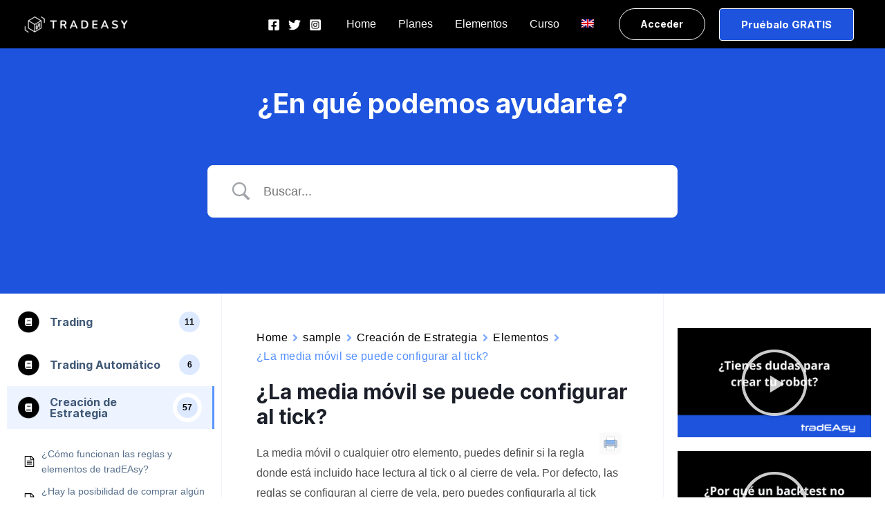

--- FILE ---
content_type: text/html; charset=UTF-8
request_url: https://help.tradeasy.tech/docs/la-media-movil-se-puede-configurar-al-tick/
body_size: 59865
content:
<!DOCTYPE html>
<html lang="es-ES">
<head>
<meta charset="UTF-8">
<meta name="viewport" content="width=device-width, initial-scale=1">
<link rel="profile" href="https://gmpg.org/xfn/11">

<meta name='robots' content='index, follow, max-image-preview:large, max-snippet:-1, max-video-preview:-1' />
<link rel="alternate" hreflang="es" href="https://help.tradeasy.tech/docs/la-media-movil-se-puede-configurar-al-tick/" />
<link rel="alternate" hreflang="en" href="https://help.tradeasy.tech/docs/can-i-configure-the-moving-average-at-the-tick/?lang=en" />

<!-- Google Tag Manager by PYS -->
    <script data-cfasync="false" data-pagespeed-no-defer>
	    window.dataLayerPYS = window.dataLayerPYS || [];
	</script>
<!-- End Google Tag Manager by PYS -->
	<!-- This site is optimized with the Yoast SEO plugin v17.8 - https://yoast.com/wordpress/plugins/seo/ -->
	<title>¿La media móvil se puede configurar al tick? - Help</title>
	<link rel="canonical" href="https://help.tradeasy.tech/docs/la-media-movil-se-puede-configurar-al-tick/" />
	<meta property="og:locale" content="es_ES" />
	<meta property="og:type" content="article" />
	<meta property="og:title" content="¿La media móvil se puede configurar al tick? - Help" />
	<meta property="og:description" content="La media móvil o cualquier otro elemento, puedes definir si la regla donde está incluido hace lectura al tick o al cierre de vela. Por defecto, las reglas se configuran al cierre de vela, pero puedes configurarla al tick siguiendo los pasos de la imagen." />
	<meta property="og:url" content="https://help.tradeasy.tech/docs/la-media-movil-se-puede-configurar-al-tick/" />
	<meta property="og:site_name" content="Help" />
	<meta property="article:modified_time" content="2025-05-28T10:31:47+00:00" />
	<meta property="og:image" content="https://help.tradeasy.tech/wp-content/uploads/2025/05/Captura-de-pantalla-2025-05-28-122922-1024x227.png" />
	<meta name="twitter:card" content="summary_large_image" />
	<script type="application/ld+json" class="yoast-schema-graph">{"@context":"https://schema.org","@graph":[{"@type":"WebSite","@id":"https://help.tradeasy.tech/#website","url":"https://help.tradeasy.tech/","name":"Help","description":"Centro de Ayuda de tradeasy","potentialAction":[{"@type":"SearchAction","target":{"@type":"EntryPoint","urlTemplate":"https://help.tradeasy.tech/?s={search_term_string}"},"query-input":"required name=search_term_string"}],"inLanguage":"es"},{"@type":"ImageObject","@id":"https://help.tradeasy.tech/docs/la-media-movil-se-puede-configurar-al-tick/#primaryimage","inLanguage":"es","url":"https://help.tradeasy.tech/wp-content/uploads/2025/05/Captura-de-pantalla-2025-05-28-122922.png","contentUrl":"https://help.tradeasy.tech/wp-content/uploads/2025/05/Captura-de-pantalla-2025-05-28-122922.png","width":1344,"height":298},{"@type":"WebPage","@id":"https://help.tradeasy.tech/docs/la-media-movil-se-puede-configurar-al-tick/#webpage","url":"https://help.tradeasy.tech/docs/la-media-movil-se-puede-configurar-al-tick/","name":"\u00bfLa media m\u00f3vil se puede configurar al tick? - Help","isPartOf":{"@id":"https://help.tradeasy.tech/#website"},"primaryImageOfPage":{"@id":"https://help.tradeasy.tech/docs/la-media-movil-se-puede-configurar-al-tick/#primaryimage"},"datePublished":"2021-05-31T07:43:39+00:00","dateModified":"2025-05-28T10:31:47+00:00","breadcrumb":{"@id":"https://help.tradeasy.tech/docs/la-media-movil-se-puede-configurar-al-tick/#breadcrumb"},"inLanguage":"es","potentialAction":[{"@type":"ReadAction","target":["https://help.tradeasy.tech/docs/la-media-movil-se-puede-configurar-al-tick/"]}]},{"@type":"BreadcrumbList","@id":"https://help.tradeasy.tech/docs/la-media-movil-se-puede-configurar-al-tick/#breadcrumb","itemListElement":[{"@type":"ListItem","position":1,"name":"Portada","item":"https://help.tradeasy.tech/"},{"@type":"ListItem","position":2,"name":"\u00bfLa media m\u00f3vil se puede configurar al tick?"}]}]}</script>
	<!-- / Yoast SEO plugin. -->


<link rel='dns-prefetch' href='//js.hs-scripts.com' />
<link rel='dns-prefetch' href='//fonts.googleapis.com' />
<link rel="alternate" type="application/rss+xml" title="Help &raquo; Feed" href="https://help.tradeasy.tech/feed/" />
<link rel="alternate" type="application/rss+xml" title="Help &raquo; Feed de los comentarios" href="https://help.tradeasy.tech/comments/feed/" />
<link rel="alternate" type="application/rss+xml" title="Help &raquo; Comentario ¿La media móvil se puede configurar al tick? del feed" href="https://help.tradeasy.tech/docs/la-media-movil-se-puede-configurar-al-tick/feed/" />
<script>
window._wpemojiSettings = {"baseUrl":"https:\/\/s.w.org\/images\/core\/emoji\/15.0.3\/72x72\/","ext":".png","svgUrl":"https:\/\/s.w.org\/images\/core\/emoji\/15.0.3\/svg\/","svgExt":".svg","source":{"concatemoji":"https:\/\/help.tradeasy.tech\/wp-includes\/js\/wp-emoji-release.min.js?ver=6.5.5"}};
/*! This file is auto-generated */
!function(i,n){var o,s,e;function c(e){try{var t={supportTests:e,timestamp:(new Date).valueOf()};sessionStorage.setItem(o,JSON.stringify(t))}catch(e){}}function p(e,t,n){e.clearRect(0,0,e.canvas.width,e.canvas.height),e.fillText(t,0,0);var t=new Uint32Array(e.getImageData(0,0,e.canvas.width,e.canvas.height).data),r=(e.clearRect(0,0,e.canvas.width,e.canvas.height),e.fillText(n,0,0),new Uint32Array(e.getImageData(0,0,e.canvas.width,e.canvas.height).data));return t.every(function(e,t){return e===r[t]})}function u(e,t,n){switch(t){case"flag":return n(e,"\ud83c\udff3\ufe0f\u200d\u26a7\ufe0f","\ud83c\udff3\ufe0f\u200b\u26a7\ufe0f")?!1:!n(e,"\ud83c\uddfa\ud83c\uddf3","\ud83c\uddfa\u200b\ud83c\uddf3")&&!n(e,"\ud83c\udff4\udb40\udc67\udb40\udc62\udb40\udc65\udb40\udc6e\udb40\udc67\udb40\udc7f","\ud83c\udff4\u200b\udb40\udc67\u200b\udb40\udc62\u200b\udb40\udc65\u200b\udb40\udc6e\u200b\udb40\udc67\u200b\udb40\udc7f");case"emoji":return!n(e,"\ud83d\udc26\u200d\u2b1b","\ud83d\udc26\u200b\u2b1b")}return!1}function f(e,t,n){var r="undefined"!=typeof WorkerGlobalScope&&self instanceof WorkerGlobalScope?new OffscreenCanvas(300,150):i.createElement("canvas"),a=r.getContext("2d",{willReadFrequently:!0}),o=(a.textBaseline="top",a.font="600 32px Arial",{});return e.forEach(function(e){o[e]=t(a,e,n)}),o}function t(e){var t=i.createElement("script");t.src=e,t.defer=!0,i.head.appendChild(t)}"undefined"!=typeof Promise&&(o="wpEmojiSettingsSupports",s=["flag","emoji"],n.supports={everything:!0,everythingExceptFlag:!0},e=new Promise(function(e){i.addEventListener("DOMContentLoaded",e,{once:!0})}),new Promise(function(t){var n=function(){try{var e=JSON.parse(sessionStorage.getItem(o));if("object"==typeof e&&"number"==typeof e.timestamp&&(new Date).valueOf()<e.timestamp+604800&&"object"==typeof e.supportTests)return e.supportTests}catch(e){}return null}();if(!n){if("undefined"!=typeof Worker&&"undefined"!=typeof OffscreenCanvas&&"undefined"!=typeof URL&&URL.createObjectURL&&"undefined"!=typeof Blob)try{var e="postMessage("+f.toString()+"("+[JSON.stringify(s),u.toString(),p.toString()].join(",")+"));",r=new Blob([e],{type:"text/javascript"}),a=new Worker(URL.createObjectURL(r),{name:"wpTestEmojiSupports"});return void(a.onmessage=function(e){c(n=e.data),a.terminate(),t(n)})}catch(e){}c(n=f(s,u,p))}t(n)}).then(function(e){for(var t in e)n.supports[t]=e[t],n.supports.everything=n.supports.everything&&n.supports[t],"flag"!==t&&(n.supports.everythingExceptFlag=n.supports.everythingExceptFlag&&n.supports[t]);n.supports.everythingExceptFlag=n.supports.everythingExceptFlag&&!n.supports.flag,n.DOMReady=!1,n.readyCallback=function(){n.DOMReady=!0}}).then(function(){return e}).then(function(){var e;n.supports.everything||(n.readyCallback(),(e=n.source||{}).concatemoji?t(e.concatemoji):e.wpemoji&&e.twemoji&&(t(e.twemoji),t(e.wpemoji)))}))}((window,document),window._wpemojiSettings);
</script>
<link rel='stylesheet' id='astra-theme-css-css' href='https://help.tradeasy.tech/wp-content/themes/astra/assets/css/minified/frontend.min.css?ver=3.6.5' media='all' />
<style id='astra-theme-css-inline-css'>
html{font-size:100%;}a,.page-title{color:#1d53dd;}a:hover,a:focus{color:#1b1f29;}body,button,input,select,textarea,.ast-button,.ast-custom-button{font-family:Verdana,Helvetica,Arial,sans-serif;font-weight:400;font-size:16px;font-size:1rem;}blockquote{color:#010717;}h1,.entry-content h1,h2,.entry-content h2,h3,.entry-content h3,h4,.entry-content h4,h5,.entry-content h5,h6,.entry-content h6,.site-title,.site-title a{font-family:'Inter',sans-serif;font-weight:700;}.site-title{font-size:35px;font-size:2.1875rem;display:none;}header .custom-logo-link img{max-width:150px;}.astra-logo-svg{width:150px;}.ast-archive-description .ast-archive-title{font-size:40px;font-size:2.5rem;}.site-header .site-description{font-size:15px;font-size:0.9375rem;display:none;}.entry-title{font-size:40px;font-size:2.5rem;}h1,.entry-content h1{font-size:104px;font-size:6.5rem;font-family:'Inter',sans-serif;line-height:1;}h2,.entry-content h2{font-size:30px;font-size:1.875rem;font-family:'Inter',sans-serif;line-height:3;}h3,.entry-content h3{font-size:32px;font-size:2rem;font-family:'Inter',sans-serif;line-height:1.2;}h4,.entry-content h4{font-size:24px;font-size:1.5rem;line-height:1.2;}h5,.entry-content h5{font-size:18px;font-size:1.125rem;line-height:1.2;}h6,.entry-content h6{font-size:12px;font-size:0.75rem;line-height:1.2;}.ast-single-post .entry-title,.page-title{font-size:30px;font-size:1.875rem;}::selection{background-color:#1d53dd;color:#ffffff;}body,h1,.entry-title a,.entry-content h1,h2,.entry-content h2,h3,.entry-content h3,h4,.entry-content h4,h5,.entry-content h5,h6,.entry-content h6{color:#4c5262;}.tagcloud a:hover,.tagcloud a:focus,.tagcloud a.current-item{color:#ffffff;border-color:#1d53dd;background-color:#1d53dd;}input:focus,input[type="text"]:focus,input[type="email"]:focus,input[type="url"]:focus,input[type="password"]:focus,input[type="reset"]:focus,input[type="search"]:focus,textarea:focus{border-color:#1d53dd;}input[type="radio"]:checked,input[type=reset],input[type="checkbox"]:checked,input[type="checkbox"]:hover:checked,input[type="checkbox"]:focus:checked,input[type=range]::-webkit-slider-thumb{border-color:#1d53dd;background-color:#1d53dd;box-shadow:none;}.site-footer a:hover + .post-count,.site-footer a:focus + .post-count{background:#1d53dd;border-color:#1d53dd;}.single .nav-links .nav-previous,.single .nav-links .nav-next{color:#1d53dd;}.entry-meta,.entry-meta *{line-height:1.45;color:#1d53dd;}.entry-meta a:hover,.entry-meta a:hover *,.entry-meta a:focus,.entry-meta a:focus *,.page-links > .page-link,.page-links .page-link:hover,.post-navigation a:hover{color:#1b1f29;}.widget-title{font-size:22px;font-size:1.375rem;color:#4c5262;}#cat option,.secondary .calendar_wrap thead a,.secondary .calendar_wrap thead a:visited{color:#1d53dd;}.secondary .calendar_wrap #today,.ast-progress-val span{background:#1d53dd;}.secondary a:hover + .post-count,.secondary a:focus + .post-count{background:#1d53dd;border-color:#1d53dd;}.calendar_wrap #today > a{color:#ffffff;}.page-links .page-link,.single .post-navigation a{color:#1d53dd;}.single .ast-author-details .author-title{color:#1b1f29;}.ast-logo-title-inline .site-logo-img{padding-right:1em;}.site-logo-img img{ transition:all 0.2s linear;}.ast-page-builder-template .hentry {margin: 0;}.ast-page-builder-template .site-content > .ast-container {max-width: 100%;padding: 0;}.ast-page-builder-template .site-content #primary {padding: 0;margin: 0;}.ast-page-builder-template .no-results {text-align: center;margin: 4em auto;}.ast-page-builder-template .ast-pagination {padding: 2em;} .ast-page-builder-template .entry-header.ast-no-title.ast-no-thumbnail {margin-top: 0;}.ast-page-builder-template .entry-header.ast-header-without-markup {margin-top: 0;margin-bottom: 0;}.ast-page-builder-template .entry-header.ast-no-title.ast-no-meta {margin-bottom: 0;}.ast-page-builder-template.single .post-navigation {padding-bottom: 2em;}.ast-page-builder-template.single-post .site-content > .ast-container {max-width: 100%;}.ast-page-builder-template.single-post .site-content > .ast-container {max-width: 100%;}.ast-page-builder-template .entry-header {margin-top: 4em;margin-left: auto;margin-right: auto;padding-left: 20px;padding-right: 20px;}.ast-page-builder-template .ast-archive-description {margin-top: 4em;margin-left: auto;margin-right: auto;padding-left: 20px;padding-right: 20px;}.ast-page-builder-template.ast-no-sidebar .entry-content .alignwide {margin-left: 0;margin-right: 0;}.single.ast-page-builder-template .entry-header {padding-left: 20px;padding-right: 20px;}.ast-page-builder-template.ast-no-sidebar .entry-content .alignwide {margin-left: 0;margin-right: 0;}@media (max-width:921px){#ast-desktop-header{display:none;}}@media (min-width:921px){#ast-mobile-header{display:none;}}.wp-block-buttons.aligncenter{justify-content:center;}@media (min-width:1200px){.wp-block-group .has-background{padding:20px;}}@media (min-width:1200px){.ast-no-sidebar.ast-separate-container .entry-content .wp-block-group.alignwide,.ast-no-sidebar.ast-separate-container .entry-content .wp-block-cover.alignwide{margin-left:-20px;margin-right:-20px;padding-left:20px;padding-right:20px;}.ast-no-sidebar.ast-separate-container .entry-content .wp-block-cover.alignfull,.ast-no-sidebar.ast-separate-container .entry-content .wp-block-group.alignfull{margin-left:-6.67em;margin-right:-6.67em;padding-left:6.67em;padding-right:6.67em;}}@media (min-width:1200px){.wp-block-cover-image.alignwide .wp-block-cover__inner-container,.wp-block-cover.alignwide .wp-block-cover__inner-container,.wp-block-cover-image.alignfull .wp-block-cover__inner-container,.wp-block-cover.alignfull .wp-block-cover__inner-container{width:100%;}}.ast-plain-container.ast-no-sidebar #primary{margin-top:0;margin-bottom:0;}@media (max-width:921px){.ast-theme-transparent-header #primary,.ast-theme-transparent-header #secondary{padding:0;}}.wp-block-columns{margin-bottom:unset;}.wp-block-image.size-full{margin:2rem 0;}.wp-block-separator.has-background{padding:0;}.wp-block-gallery{margin-bottom:1.6em;}.wp-block-group{padding-top:4em;padding-bottom:4em;}.wp-block-group__inner-container .wp-block-columns:last-child,.wp-block-group__inner-container :last-child,.wp-block-table table{margin-bottom:0;}.blocks-gallery-grid{width:100%;}.wp-block-navigation-link__content{padding:5px 0;}.wp-block-group .wp-block-group .has-text-align-center,.wp-block-group .wp-block-column .has-text-align-center{max-width:100%;}.has-text-align-center{margin:0 auto;}@media (min-width:1200px){.wp-block-cover__inner-container,.alignwide .wp-block-group__inner-container,.alignfull .wp-block-group__inner-container{max-width:1200px;margin:0 auto;}.wp-block-group.alignnone,.wp-block-group.aligncenter,.wp-block-group.alignleft,.wp-block-group.alignright,.wp-block-group.alignwide,.wp-block-columns.alignwide{margin:2rem 0 1rem 0;}}@media (max-width:1200px){.wp-block-group{padding:3em;}.wp-block-group .wp-block-group{padding:1.5em;}.wp-block-columns,.wp-block-column{margin:1rem 0;}}@media (min-width:921px){.wp-block-columns .wp-block-group{padding:2em;}}@media (max-width:544px){.wp-block-cover-image .wp-block-cover__inner-container,.wp-block-cover .wp-block-cover__inner-container{width:unset;}.wp-block-cover,.wp-block-cover-image{padding:2em 0;}.wp-block-group,.wp-block-cover{padding:2em;}.wp-block-media-text__media img,.wp-block-media-text__media video{width:unset;max-width:100%;}.wp-block-media-text.has-background .wp-block-media-text__content{padding:1em;}}@media (max-width:921px){.ast-plain-container.ast-no-sidebar #primary{padding:0;}}@media (min-width:544px){.entry-content .wp-block-media-text.has-media-on-the-right .wp-block-media-text__content{padding:0 8% 0 0;}.entry-content .wp-block-media-text .wp-block-media-text__content{padding:0 0 0 8%;}.ast-plain-container .site-content .entry-content .has-custom-content-position.is-position-bottom-left > *,.ast-plain-container .site-content .entry-content .has-custom-content-position.is-position-bottom-right > *,.ast-plain-container .site-content .entry-content .has-custom-content-position.is-position-top-left > *,.ast-plain-container .site-content .entry-content .has-custom-content-position.is-position-top-right > *,.ast-plain-container .site-content .entry-content .has-custom-content-position.is-position-center-right > *,.ast-plain-container .site-content .entry-content .has-custom-content-position.is-position-center-left > *{margin:0;}}@media (max-width:544px){.entry-content .wp-block-media-text .wp-block-media-text__content{padding:8% 0;}.wp-block-media-text .wp-block-media-text__media img{width:auto;max-width:100%;}}@media (max-width:921px){.ast-separate-container .ast-article-post,.ast-separate-container .ast-article-single{padding:1.5em 2.14em;}.ast-separate-container #primary,.ast-separate-container #secondary{padding:1.5em 0;}#primary,#secondary{padding:1.5em 0;margin:0;}.ast-left-sidebar #content > .ast-container{display:flex;flex-direction:column-reverse;width:100%;}.ast-author-box img.avatar{margin:20px 0 0 0;}}@media (min-width:922px){.ast-separate-container.ast-right-sidebar #primary,.ast-separate-container.ast-left-sidebar #primary{border:0;}.search-no-results.ast-separate-container #primary{margin-bottom:4em;}}.elementor-button-wrapper .elementor-button{border-style:solid;text-decoration:none;border-top-width:0;border-right-width:0;border-left-width:0;border-bottom-width:0;}body .elementor-button.elementor-size-sm,body .elementor-button.elementor-size-xs,body .elementor-button.elementor-size-md,body .elementor-button.elementor-size-lg,body .elementor-button.elementor-size-xl,body .elementor-button{border-radius:4px;padding-top:16px;padding-right:32px;padding-bottom:16px;padding-left:32px;}.elementor-button-wrapper .elementor-button{border-color:#1d53dd;background-color:#1d53dd;}.elementor-button-wrapper .elementor-button:hover,.elementor-button-wrapper .elementor-button:focus{color:#ffffff;background-color:#103eb2;border-color:#103eb2;}.wp-block-button .wp-block-button__link,.elementor-button-wrapper .elementor-button,.elementor-button-wrapper .elementor-button:visited{color:#ffffff;}.elementor-button-wrapper .elementor-button{font-family:'Inter',sans-serif;font-weight:700;line-height:1;text-transform:capitalize;}body .elementor-button.elementor-size-sm,body .elementor-button.elementor-size-xs,body .elementor-button.elementor-size-md,body .elementor-button.elementor-size-lg,body .elementor-button.elementor-size-xl,body .elementor-button{font-size:14px;font-size:0.875rem;}.wp-block-button .wp-block-button__link:hover,.wp-block-button .wp-block-button__link:focus{color:#ffffff;background-color:#103eb2;border-color:#103eb2;}.elementor-widget-heading h1.elementor-heading-title{line-height:1;}.elementor-widget-heading h2.elementor-heading-title{line-height:3;}.elementor-widget-heading h3.elementor-heading-title{line-height:1.2;}.elementor-widget-heading h4.elementor-heading-title{line-height:1.2;}.elementor-widget-heading h5.elementor-heading-title{line-height:1.2;}.elementor-widget-heading h6.elementor-heading-title{line-height:1.2;}.wp-block-button .wp-block-button__link{border-style:solid;border-top-width:0;border-right-width:0;border-left-width:0;border-bottom-width:0;border-color:#1d53dd;background-color:#1d53dd;color:#ffffff;font-family:'Inter',sans-serif;font-weight:700;line-height:1;text-transform:capitalize;font-size:14px;font-size:0.875rem;border-radius:4px;padding-top:16px;padding-right:32px;padding-bottom:16px;padding-left:32px;}.menu-toggle,button,.ast-button,.ast-custom-button,.button,input#submit,input[type="button"],input[type="submit"],input[type="reset"]{border-style:solid;border-top-width:0;border-right-width:0;border-left-width:0;border-bottom-width:0;color:#ffffff;border-color:#1d53dd;background-color:#1d53dd;border-radius:4px;padding-top:16px;padding-right:32px;padding-bottom:16px;padding-left:32px;font-family:'Inter',sans-serif;font-weight:700;font-size:14px;font-size:0.875rem;line-height:1;text-transform:capitalize;}button:focus,.menu-toggle:hover,button:hover,.ast-button:hover,.ast-custom-button:hover .button:hover,.ast-custom-button:hover ,input[type=reset]:hover,input[type=reset]:focus,input#submit:hover,input#submit:focus,input[type="button"]:hover,input[type="button"]:focus,input[type="submit"]:hover,input[type="submit"]:focus{color:#ffffff;background-color:#103eb2;border-color:#103eb2;}@media (min-width:544px){.ast-container{max-width:100%;}}@media (max-width:544px){.ast-separate-container .ast-article-post,.ast-separate-container .ast-article-single,.ast-separate-container .comments-title,.ast-separate-container .ast-archive-description{padding:1.5em 1em;}.ast-separate-container #content .ast-container{padding-left:0.54em;padding-right:0.54em;}.ast-separate-container .ast-comment-list li.depth-1{padding:1.5em 1em;margin-bottom:1.5em;}.ast-separate-container .ast-comment-list .bypostauthor{padding:.5em;}.ast-search-menu-icon.ast-dropdown-active .search-field{width:170px;}}@media (max-width:921px){.ast-mobile-header-stack .main-header-bar .ast-search-menu-icon{display:inline-block;}.ast-header-break-point.ast-header-custom-item-outside .ast-mobile-header-stack .main-header-bar .ast-search-icon{margin:0;}.ast-comment-avatar-wrap img{max-width:2.5em;}.ast-separate-container .ast-comment-list li.depth-1{padding:1.5em 2.14em;}.ast-separate-container .comment-respond{padding:2em 2.14em;}.ast-comment-meta{padding:0 1.8888em 1.3333em;}}@media (max-width:921px){.site-title{display:none;}.ast-archive-description .ast-archive-title{font-size:40px;}.site-header .site-description{display:none;}.entry-title{font-size:30px;}h1,.entry-content h1{font-size:56px;}h2,.entry-content h2{font-size:40px;}h3,.entry-content h3{font-size:30px;}.ast-single-post .entry-title,.page-title{font-size:30px;}.astra-logo-svg{width:96px;}header .custom-logo-link img,.ast-header-break-point .site-logo-img .custom-mobile-logo-link img{max-width:96px;}}@media (max-width:544px){.site-title{display:none;}.ast-archive-description .ast-archive-title{font-size:40px;}.site-header .site-description{display:none;}.entry-title{font-size:30px;}h1,.entry-content h1{font-size:40px;}h2,.entry-content h2{font-size:30px;}h3,.entry-content h3{font-size:26px;}.ast-single-post .entry-title,.page-title{font-size:30px;}.ast-header-break-point .site-branding img,.ast-header-break-point .custom-logo-link img{max-width:88px;}.astra-logo-svg{width:88px;}.ast-header-break-point .site-logo-img .custom-mobile-logo-link img{max-width:88px;}}@media (max-width:921px){html{font-size:91.2%;}}@media (max-width:544px){html{font-size:91.2%;}}@media (min-width:922px){.ast-container{max-width:1960px;}}@font-face {font-family: "Astra";src: url(https://help.tradeasy.tech/wp-content/themes/astra/assets/fonts/astra.woff) format("woff"),url(https://help.tradeasy.tech/wp-content/themes/astra/assets/fonts/astra.ttf) format("truetype"),url(https://help.tradeasy.tech/wp-content/themes/astra/assets/fonts/astra.svg#astra) format("svg");font-weight: normal;font-style: normal;font-display: fallback;}@media (min-width:922px){.main-header-menu .sub-menu .menu-item.ast-left-align-sub-menu:hover > .sub-menu,.main-header-menu .sub-menu .menu-item.ast-left-align-sub-menu.focus > .sub-menu{margin-left:-0px;}}.footer-widget-area[data-section^="section-fb-html-"] .ast-builder-html-element{text-align:center;}.astra-icon-down_arrow::after {content: "\e900";font-family: Astra;}.astra-icon-close::after {content: "\e5cd";font-family: Astra;}.astra-icon-drag_handle::after {content: "\e25d";font-family: Astra;}.astra-icon-format_align_justify::after {content: "\e235";font-family: Astra;}.astra-icon-menu::after {content: "\e5d2";font-family: Astra;}.astra-icon-reorder::after {content: "\e8fe";font-family: Astra;}.astra-icon-search::after {content: "\e8b6";font-family: Astra;}.astra-icon-zoom_in::after {content: "\e56b";font-family: Astra;}.astra-icon-check-circle::after {content: "\e901";font-family: Astra;}.astra-icon-shopping-cart::after {content: "\f07a";font-family: Astra;}.astra-icon-shopping-bag::after {content: "\f290";font-family: Astra;}.astra-icon-shopping-basket::after {content: "\f291";font-family: Astra;}.astra-icon-circle-o::after {content: "\e903";font-family: Astra;}.astra-icon-certificate::after {content: "\e902";font-family: Astra;}.ast-breadcrumbs .trail-browse,.ast-breadcrumbs .trail-items,.ast-breadcrumbs .trail-items li{display:inline-block;margin:0;padding:0;border:none;background:inherit;text-indent:0;}.ast-breadcrumbs .trail-browse{font-size:inherit;font-style:inherit;font-weight:inherit;color:inherit;}.ast-breadcrumbs .trail-items{list-style:none;}.trail-items li::after{padding:0 0.3em;content:"\00bb";}.trail-items li:last-of-type::after{display:none;}h1,.entry-content h1,h2,.entry-content h2,h3,.entry-content h3,h4,.entry-content h4,h5,.entry-content h5,h6,.entry-content h6{color:#1b1f29;}@media (max-width:921px){.ast-builder-grid-row-container.ast-builder-grid-row-tablet-3-firstrow .ast-builder-grid-row > *:first-child,.ast-builder-grid-row-container.ast-builder-grid-row-tablet-3-lastrow .ast-builder-grid-row > *:last-child{grid-column:1 / -1;}}@media (max-width:544px){.ast-builder-grid-row-container.ast-builder-grid-row-mobile-3-firstrow .ast-builder-grid-row > *:first-child,.ast-builder-grid-row-container.ast-builder-grid-row-mobile-3-lastrow .ast-builder-grid-row > *:last-child{grid-column:1 / -1;}}.ast-builder-layout-element[data-section="title_tagline"]{display:flex;}@media (max-width:921px){.ast-header-break-point .ast-builder-layout-element[data-section="title_tagline"]{display:flex;}}@media (max-width:544px){.ast-header-break-point .ast-builder-layout-element[data-section="title_tagline"]{display:flex;}}[data-section*="section-hb-button-"] .menu-link{display:none;}.ast-header-button-1[data-section*="section-hb-button-"] .ast-builder-button-wrap .ast-custom-button{font-size:14px;font-size:0.875rem;}.ast-header-button-1 .ast-custom-button{color:#ffffff;background:#000000;border-color:#ffffff;border-top-width:1px;border-bottom-width:1px;border-left-width:1px;border-right-width:1px;border-radius:100px;}.ast-header-button-1 .ast-custom-button:hover{color:#ffffff;background:#1e41be;border-color:#ffffff;}@media (max-width:921px){.ast-header-button-1 .ast-custom-button{border-color:#1d53dd;}.ast-header-button-1 .ast-custom-button:hover{color:#ffffff;background:#1d53dd;border-color:#1d53dd;}}@media (max-width:544px){.ast-header-button-1[data-section*="section-hb-button-"] .ast-builder-button-wrap .ast-custom-button{font-size:13px;font-size:0.8125rem;}.ast-header-button-1 .ast-custom-button{font-size:13px;font-size:0.8125rem;color:#1d53dd;background:#ffffff;border-color:#1d53dd;}.ast-header-button-1 ..ast-custom-button:hover{color:#ffffff;background:#1d53dd;border-color:#1d53dd;}}.ast-header-button-1[data-section*="section-hb-button-"] .ast-builder-button-wrap .ast-custom-button{padding-top:15px;padding-bottom:15px;padding-left:30px;padding-right:31px;}@media (max-width:544px){.ast-header-button-1[data-section*="section-hb-button-"] .ast-builder-button-wrap .ast-custom-button{padding-top:12px;padding-bottom:12px;padding-left:18px;padding-right:18px;}}.ast-header-button-1[data-section="section-hb-button-1"]{display:flex;}@media (max-width:921px){.ast-header-break-point .ast-header-button-1[data-section="section-hb-button-1"]{display:flex;}}@media (max-width:544px){.ast-header-break-point .ast-header-button-1[data-section="section-hb-button-1"]{display:flex;}}.ast-header-button-2 .ast-custom-button{color:#ffffff;background:#1d53dd;border-color:#ffffff;border-top-width:1px;border-bottom-width:1px;border-left-width:1px;border-right-width:1px;border-radius:4px;}.ast-header-button-2 .ast-custom-button:hover{color:#ffffff;background:#1e41be;border-color:#ffffff;}.ast-header-button-2[data-section*="section-hb-button-"] .ast-builder-button-wrap .ast-custom-button{padding-top:15px;padding-bottom:15px;padding-left:31px;padding-right:31px;margin-right:10px;}.ast-header-button-2[data-section="section-hb-button-2"]{display:flex;}@media (max-width:921px){.ast-header-break-point .ast-header-button-2[data-section="section-hb-button-2"]{display:flex;}}@media (max-width:544px){.ast-header-break-point .ast-header-button-2[data-section="section-hb-button-2"]{display:flex;}}.ast-builder-menu-1{font-family:inherit;font-weight:inherit;}.ast-builder-menu-1 .menu-item > .menu-link{color:#fefafa;}.ast-builder-menu-1 .menu-item > .ast-menu-toggle{color:#fefafa;}.ast-builder-menu-1 .menu-item:hover > .menu-link,.ast-builder-menu-1 .inline-on-mobile .menu-item:hover > .ast-menu-toggle{color:#ffffff;}.ast-builder-menu-1 .menu-item:hover > .ast-menu-toggle{color:#ffffff;}.ast-builder-menu-1 .sub-menu,.ast-builder-menu-1 .inline-on-mobile .sub-menu{border-top-width:2px;border-bottom-width:0;border-right-width:0;border-left-width:0;border-color:#1d53dd;border-style:solid;border-radius:0;}.ast-builder-menu-1 .main-header-menu > .menu-item > .sub-menu,.ast-builder-menu-1 .main-header-menu > .menu-item > .astra-full-megamenu-wrapper{margin-top:0;}.ast-desktop .ast-builder-menu-1 .main-header-menu > .menu-item > .sub-menu:before,.ast-desktop .ast-builder-menu-1 .main-header-menu > .menu-item > .astra-full-megamenu-wrapper:before{height:calc( 0px + 5px );}.ast-desktop .ast-builder-menu-1 .menu-item .sub-menu .menu-link{border-style:none;}@media (max-width:921px){.ast-header-break-point .ast-builder-menu-1 .menu-item.menu-item-has-children > .ast-menu-toggle{top:0;}.ast-builder-menu-1 .menu-item-has-children > .menu-link:after{content:unset;}}@media (max-width:544px){.ast-header-break-point .ast-builder-menu-1 .menu-item.menu-item-has-children > .ast-menu-toggle{top:0;}}.ast-builder-menu-1{display:flex;}@media (max-width:921px){.ast-header-break-point .ast-builder-menu-1{display:flex;}}@media (max-width:544px){.ast-header-break-point .ast-builder-menu-1{display:flex;}}.ast-builder-social-element:hover {color: #0274be;}.ast-social-stack-desktop .ast-builder-social-element,.ast-social-stack-tablet .ast-builder-social-element,.ast-social-stack-mobile .ast-builder-social-element {margin-top: 6px;margin-bottom: 6px;}.ast-social-color-type-official .ast-builder-social-element,.ast-social-color-type-official .social-item-label {color: var(--color);background-color: var(--background-color);}.header-social-inner-wrap.ast-social-color-type-official .ast-builder-social-element svg,.footer-social-inner-wrap.ast-social-color-type-official .ast-builder-social-element svg {fill: currentColor;}.social-show-label-true .ast-builder-social-element {width: auto;padding: 0 0.4em;}[data-section^="section-fb-social-icons-"] .footer-social-inner-wrap {text-align: center;}.ast-footer-social-wrap {width: 100%;}.ast-footer-social-wrap .ast-builder-social-element:first-child {margin-left: 0;}.ast-footer-social-wrap .ast-builder-social-element:last-child {margin-right: 0;}.ast-header-social-wrap .ast-builder-social-element:first-child {margin-left: 0;}.ast-header-social-wrap .ast-builder-social-element:last-child {margin-right: 0;}.ast-builder-social-element {line-height: 1;color: #3a3a3a;background: transparent;vertical-align: middle;transition: all 0.01s;margin-left: 6px;margin-right: 6px;justify-content: center;align-items: center;}.ast-builder-social-element {line-height: 1;color: #3a3a3a;background: transparent;vertical-align: middle;transition: all 0.01s;margin-left: 6px;margin-right: 6px;justify-content: center;align-items: center;}.ast-builder-social-element .social-item-label {padding-left: 6px;}.ast-header-social-1-wrap .ast-builder-social-element svg{width:18px;height:18px;}.ast-header-social-1-wrap .ast-social-color-type-custom svg{fill:#ffffff;}.ast-header-social-1-wrap .ast-social-color-type-custom .ast-builder-social-element:hover{color:#ffffff;}.ast-header-social-1-wrap .ast-social-color-type-custom .ast-builder-social-element:hover svg{fill:#ffffff;}.ast-header-social-1-wrap .ast-social-color-type-custom .social-item-label{color:#ffffff;}.ast-header-social-1-wrap .ast-builder-social-element:hover .social-item-label{color:#ffffff;}.ast-builder-layout-element[data-section="section-hb-social-icons-1"]{display:flex;}@media (max-width:921px){.ast-header-break-point .ast-builder-layout-element[data-section="section-hb-social-icons-1"]{display:flex;}}@media (max-width:544px){.ast-header-break-point .ast-builder-layout-element[data-section="section-hb-social-icons-1"]{display:flex;}}.site-below-footer-wrap{padding-top:20px;padding-bottom:20px;}.site-below-footer-wrap[data-section="section-below-footer-builder"]{background-color:#000000;;background-image:none;;min-height:80px;}.site-below-footer-wrap[data-section="section-below-footer-builder"] .ast-builder-grid-row{max-width:1920px;margin-left:auto;margin-right:auto;}.site-below-footer-wrap[data-section="section-below-footer-builder"] .ast-builder-grid-row,.site-below-footer-wrap[data-section="section-below-footer-builder"] .site-footer-section{align-items:flex-start;}.site-below-footer-wrap[data-section="section-below-footer-builder"].ast-footer-row-inline .site-footer-section{display:flex;margin-bottom:0;}.ast-builder-grid-row-3-equal .ast-builder-grid-row{grid-template-columns:repeat( 3,1fr );}@media (max-width:921px){.site-below-footer-wrap[data-section="section-below-footer-builder"].ast-footer-row-tablet-inline .site-footer-section{display:flex;margin-bottom:0;}.site-below-footer-wrap[data-section="section-below-footer-builder"].ast-footer-row-tablet-stack .site-footer-section{display:block;margin-bottom:10px;}.ast-builder-grid-row-container.ast-builder-grid-row-tablet-3-equal .ast-builder-grid-row{grid-template-columns:repeat( 3,1fr );}}@media (max-width:544px){.site-below-footer-wrap[data-section="section-below-footer-builder"].ast-footer-row-mobile-inline .site-footer-section{display:flex;margin-bottom:0;}.site-below-footer-wrap[data-section="section-below-footer-builder"].ast-footer-row-mobile-stack .site-footer-section{display:block;margin-bottom:10px;}.ast-builder-grid-row-container.ast-builder-grid-row-mobile-full .ast-builder-grid-row{grid-template-columns:1fr;}}.site-below-footer-wrap[data-section="section-below-footer-builder"]{display:grid;}@media (max-width:921px){.ast-header-break-point .site-below-footer-wrap[data-section="section-below-footer-builder"]{display:grid;}}@media (max-width:544px){.ast-header-break-point .site-below-footer-wrap[data-section="section-below-footer-builder"]{display:grid;}}.ast-builder-html-element img.alignnone{display:inline-block;}.ast-builder-html-element p:first-child{margin-top:0;}.ast-builder-html-element p:last-child{margin-bottom:0;}.ast-header-break-point .main-header-bar .ast-builder-html-element{line-height:1.85714285714286;}.footer-widget-area[data-section="section-fb-html-1"] .ast-builder-html-element{color:#ffffff;font-size:14px;font-size:0.875rem;}.footer-widget-area[data-section="section-fb-html-1"] a{color:#ffffff;}.footer-widget-area[data-section="section-fb-html-1"] a:hover{color:#ffffff;}.footer-widget-area[data-section="section-fb-html-1"]{font-size:14px;font-size:0.875rem;}.footer-widget-area[data-section="section-fb-html-1"]{display:block;}@media (max-width:921px){.ast-header-break-point .footer-widget-area[data-section="section-fb-html-1"]{display:block;}}@media (max-width:544px){.ast-header-break-point .footer-widget-area[data-section="section-fb-html-1"]{display:block;}}.footer-widget-area[data-section="section-fb-html-1"] .ast-builder-html-element{text-align:center;}@media (max-width:921px){.footer-widget-area[data-section="section-fb-html-1"] .ast-builder-html-element{text-align:center;}}@media (max-width:544px){.footer-widget-area[data-section="section-fb-html-1"] .ast-builder-html-element{text-align:center;}}.ast-footer-copyright{text-align:left;}.ast-footer-copyright {color:#ffffff;margin-left:40px;}@media (max-width:921px){.ast-footer-copyright{text-align:left;}}@media (max-width:544px){.ast-footer-copyright{text-align:center;}.ast-footer-copyright {margin-top:0px;margin-bottom:0px;margin-left:0px;margin-right:0px;}}.ast-footer-copyright {font-size:14px;font-size:0.875rem;}.ast-footer-copyright.ast-builder-layout-element{display:flex;}@media (max-width:921px){.ast-header-break-point .ast-footer-copyright.ast-builder-layout-element{display:flex;}}@media (max-width:544px){.ast-header-break-point .ast-footer-copyright.ast-builder-layout-element{display:flex;}}.ast-builder-social-element:hover {color: #0274be;}.ast-social-stack-desktop .ast-builder-social-element,.ast-social-stack-tablet .ast-builder-social-element,.ast-social-stack-mobile .ast-builder-social-element {margin-top: 6px;margin-bottom: 6px;}.ast-social-color-type-official .ast-builder-social-element,.ast-social-color-type-official .social-item-label {color: var(--color);background-color: var(--background-color);}.header-social-inner-wrap.ast-social-color-type-official .ast-builder-social-element svg,.footer-social-inner-wrap.ast-social-color-type-official .ast-builder-social-element svg {fill: currentColor;}.social-show-label-true .ast-builder-social-element {width: auto;padding: 0 0.4em;}[data-section^="section-fb-social-icons-"] .footer-social-inner-wrap {text-align: center;}.ast-footer-social-wrap {width: 100%;}.ast-footer-social-wrap .ast-builder-social-element:first-child {margin-left: 0;}.ast-footer-social-wrap .ast-builder-social-element:last-child {margin-right: 0;}.ast-header-social-wrap .ast-builder-social-element:first-child {margin-left: 0;}.ast-header-social-wrap .ast-builder-social-element:last-child {margin-right: 0;}.ast-builder-social-element {line-height: 1;color: #3a3a3a;background: transparent;vertical-align: middle;transition: all 0.01s;margin-left: 6px;margin-right: 6px;justify-content: center;align-items: center;}.ast-builder-social-element {line-height: 1;color: #3a3a3a;background: transparent;vertical-align: middle;transition: all 0.01s;margin-left: 6px;margin-right: 6px;justify-content: center;align-items: center;}.ast-builder-social-element .social-item-label {padding-left: 6px;}.ast-footer-social-1-wrap .ast-builder-social-element{margin-left:14px;margin-right:14px;}.ast-footer-social-1-wrap .ast-builder-social-element svg{width:18px;height:18px;}.ast-footer-social-1-wrap{margin-right:40px;}.ast-footer-social-1-wrap .ast-social-color-type-custom svg{fill:#ffffff;}.ast-footer-social-1-wrap .ast-social-color-type-custom .ast-builder-social-element:hover{color:#ffffff;}.ast-footer-social-1-wrap .ast-social-color-type-custom .ast-builder-social-element:hover svg{fill:#ffffff;}.ast-footer-social-1-wrap .ast-social-color-type-custom .social-item-label{color:#ffffff;}.ast-footer-social-1-wrap .ast-builder-social-element:hover .social-item-label{color:#ffffff;}[data-section="section-fb-social-icons-1"] .footer-social-inner-wrap{text-align:center;}@media (max-width:921px){[data-section="section-fb-social-icons-1"] .footer-social-inner-wrap{text-align:right;}}@media (max-width:544px){.ast-footer-social-1-wrap{margin-top:0px;margin-bottom:0px;margin-left:0px;margin-right:0px;}[data-section="section-fb-social-icons-1"] .footer-social-inner-wrap{text-align:center;}}.ast-builder-layout-element[data-section="section-fb-social-icons-1"]{display:flex;}@media (max-width:921px){.ast-header-break-point .ast-builder-layout-element[data-section="section-fb-social-icons-1"]{display:flex;}}@media (max-width:544px){.ast-header-break-point .ast-builder-layout-element[data-section="section-fb-social-icons-1"]{display:flex;}}.site-primary-footer-wrap{padding-top:45px;padding-bottom:45px;}.site-primary-footer-wrap[data-section="section-primary-footer-builder"]{background-color:#000000;;background-image:none;;}.site-primary-footer-wrap[data-section="section-primary-footer-builder"] .ast-builder-grid-row{max-width:1920px;margin-left:auto;margin-right:auto;}.site-primary-footer-wrap[data-section="section-primary-footer-builder"] .ast-builder-grid-row,.site-primary-footer-wrap[data-section="section-primary-footer-builder"] .site-footer-section{align-items:flex-start;}.site-primary-footer-wrap[data-section="section-primary-footer-builder"].ast-footer-row-inline .site-footer-section{display:flex;margin-bottom:0;}.ast-builder-grid-row-3-equal .ast-builder-grid-row{grid-template-columns:repeat( 3,1fr );}@media (max-width:921px){.site-primary-footer-wrap[data-section="section-primary-footer-builder"].ast-footer-row-tablet-inline .site-footer-section{display:flex;margin-bottom:0;}.site-primary-footer-wrap[data-section="section-primary-footer-builder"].ast-footer-row-tablet-stack .site-footer-section{display:block;margin-bottom:10px;}.ast-builder-grid-row-container.ast-builder-grid-row-tablet-3-equal .ast-builder-grid-row{grid-template-columns:repeat( 3,1fr );}}@media (max-width:544px){.site-primary-footer-wrap[data-section="section-primary-footer-builder"].ast-footer-row-mobile-inline .site-footer-section{display:flex;margin-bottom:0;}.site-primary-footer-wrap[data-section="section-primary-footer-builder"].ast-footer-row-mobile-stack .site-footer-section{display:block;margin-bottom:10px;}.ast-builder-grid-row-container.ast-builder-grid-row-mobile-full .ast-builder-grid-row{grid-template-columns:1fr;}}@media (max-width:544px){.site-primary-footer-wrap[data-section="section-primary-footer-builder"]{padding-top:20px;padding-bottom:20px;padding-left:20px;padding-right:20px;}}.site-primary-footer-wrap[data-section="section-primary-footer-builder"]{display:grid;}@media (max-width:921px){.ast-header-break-point .site-primary-footer-wrap[data-section="section-primary-footer-builder"]{display:grid;}}@media (max-width:544px){.ast-header-break-point .site-primary-footer-wrap[data-section="section-primary-footer-builder"]{display:grid;}}.footer-widget-area[data-section="sidebar-widgets-footer-widget-1"] .footer-widget-area-inner{text-align:left;}@media (max-width:921px){.footer-widget-area[data-section="sidebar-widgets-footer-widget-1"] .footer-widget-area-inner{text-align:center;}}@media (max-width:544px){.footer-widget-area[data-section="sidebar-widgets-footer-widget-1"] .footer-widget-area-inner{text-align:center;}}.footer-widget-area[data-section="sidebar-widgets-footer-widget-1"] .footer-widget-area-inner{color:#ffffff;}.footer-widget-area[data-section="sidebar-widgets-footer-widget-1"] .footer-widget-area-inner a{color:#c5bcbc;}.footer-widget-area[data-section="sidebar-widgets-footer-widget-1"] .footer-widget-area-inner a:hover{color:#ffffff;}.footer-widget-area[data-section="sidebar-widgets-footer-widget-1"]{margin-left:40px;}.footer-widget-area[data-section="sidebar-widgets-footer-widget-1"]{display:block;}@media (max-width:921px){.ast-header-break-point .footer-widget-area[data-section="sidebar-widgets-footer-widget-1"]{display:block;}}@media (max-width:544px){.ast-header-break-point .footer-widget-area[data-section="sidebar-widgets-footer-widget-1"]{display:block;}}.footer-widget-area[data-section="sidebar-widgets-footer-widget-2"] .footer-widget-area-inner{color:#f6f6f6;}.footer-widget-area[data-section="sidebar-widgets-footer-widget-2"] .footer-widget-area-inner a{color:#c5bcbc;}.footer-widget-area[data-section="sidebar-widgets-footer-widget-2"] .footer-widget-area-inner a:hover{color:#ffffff;}.footer-widget-area[data-section="sidebar-widgets-footer-widget-2"]{margin-left:-50px;}.footer-widget-area[data-section="sidebar-widgets-footer-widget-2"]{display:block;}@media (max-width:921px){.ast-header-break-point .footer-widget-area[data-section="sidebar-widgets-footer-widget-2"]{display:block;}}@media (max-width:544px){.ast-header-break-point .footer-widget-area[data-section="sidebar-widgets-footer-widget-2"]{display:block;}}.footer-widget-area[data-section="sidebar-widgets-footer-widget-3"] .footer-widget-area-inner{color:#fcfcfc;}.footer-widget-area[data-section="sidebar-widgets-footer-widget-3"] .footer-widget-area-inner a{color:#c5bcbc;}.footer-widget-area[data-section="sidebar-widgets-footer-widget-3"] .footer-widget-area-inner a:hover{color:#ffffff;}.footer-widget-area[data-section="sidebar-widgets-footer-widget-3"]{margin-left:-40px;}.footer-widget-area[data-section="sidebar-widgets-footer-widget-3"]{display:block;}@media (max-width:921px){.ast-header-break-point .footer-widget-area[data-section="sidebar-widgets-footer-widget-3"]{display:block;}}@media (max-width:544px){.ast-header-break-point .footer-widget-area[data-section="sidebar-widgets-footer-widget-3"]{display:block;}}.footer-widget-area[data-section="sidebar-widgets-footer-widget-2"] .footer-widget-area-inner{text-align:right;}@media (max-width:921px){.footer-widget-area[data-section="sidebar-widgets-footer-widget-2"] .footer-widget-area-inner{text-align:center;}}@media (max-width:544px){.footer-widget-area[data-section="sidebar-widgets-footer-widget-2"] .footer-widget-area-inner{text-align:center;}}.footer-widget-area[data-section="sidebar-widgets-footer-widget-1"] .footer-widget-area-inner{color:#ffffff;}.footer-widget-area[data-section="sidebar-widgets-footer-widget-1"] .footer-widget-area-inner a{color:#c5bcbc;}.footer-widget-area[data-section="sidebar-widgets-footer-widget-1"] .footer-widget-area-inner a:hover{color:#ffffff;}.footer-widget-area[data-section="sidebar-widgets-footer-widget-1"]{margin-left:40px;}.footer-widget-area[data-section="sidebar-widgets-footer-widget-1"]{display:block;}@media (max-width:921px){.ast-header-break-point .footer-widget-area[data-section="sidebar-widgets-footer-widget-1"]{display:block;}}@media (max-width:544px){.ast-header-break-point .footer-widget-area[data-section="sidebar-widgets-footer-widget-1"]{display:block;}}.footer-widget-area[data-section="sidebar-widgets-footer-widget-2"] .footer-widget-area-inner{color:#f6f6f6;}.footer-widget-area[data-section="sidebar-widgets-footer-widget-2"] .footer-widget-area-inner a{color:#c5bcbc;}.footer-widget-area[data-section="sidebar-widgets-footer-widget-2"] .footer-widget-area-inner a:hover{color:#ffffff;}.footer-widget-area[data-section="sidebar-widgets-footer-widget-2"]{margin-left:-50px;}.footer-widget-area[data-section="sidebar-widgets-footer-widget-2"]{display:block;}@media (max-width:921px){.ast-header-break-point .footer-widget-area[data-section="sidebar-widgets-footer-widget-2"]{display:block;}}@media (max-width:544px){.ast-header-break-point .footer-widget-area[data-section="sidebar-widgets-footer-widget-2"]{display:block;}}.footer-widget-area[data-section="sidebar-widgets-footer-widget-3"] .footer-widget-area-inner{color:#fcfcfc;}.footer-widget-area[data-section="sidebar-widgets-footer-widget-3"] .footer-widget-area-inner a{color:#c5bcbc;}.footer-widget-area[data-section="sidebar-widgets-footer-widget-3"] .footer-widget-area-inner a:hover{color:#ffffff;}.footer-widget-area[data-section="sidebar-widgets-footer-widget-3"]{margin-left:-40px;}.footer-widget-area[data-section="sidebar-widgets-footer-widget-3"]{display:block;}@media (max-width:921px){.ast-header-break-point .footer-widget-area[data-section="sidebar-widgets-footer-widget-3"]{display:block;}}@media (max-width:544px){.ast-header-break-point .footer-widget-area[data-section="sidebar-widgets-footer-widget-3"]{display:block;}}.footer-widget-area[data-section="sidebar-widgets-footer-widget-3"] .footer-widget-area-inner{text-align:right;}@media (max-width:921px){.footer-widget-area[data-section="sidebar-widgets-footer-widget-3"] .footer-widget-area-inner{text-align:center;}}@media (max-width:544px){.footer-widget-area[data-section="sidebar-widgets-footer-widget-3"] .footer-widget-area-inner{text-align:center;}}.footer-widget-area[data-section="sidebar-widgets-footer-widget-1"] .footer-widget-area-inner{color:#ffffff;}.footer-widget-area[data-section="sidebar-widgets-footer-widget-1"] .footer-widget-area-inner a{color:#c5bcbc;}.footer-widget-area[data-section="sidebar-widgets-footer-widget-1"] .footer-widget-area-inner a:hover{color:#ffffff;}.footer-widget-area[data-section="sidebar-widgets-footer-widget-1"]{margin-left:40px;}.footer-widget-area[data-section="sidebar-widgets-footer-widget-1"]{display:block;}@media (max-width:921px){.ast-header-break-point .footer-widget-area[data-section="sidebar-widgets-footer-widget-1"]{display:block;}}@media (max-width:544px){.ast-header-break-point .footer-widget-area[data-section="sidebar-widgets-footer-widget-1"]{display:block;}}.footer-widget-area[data-section="sidebar-widgets-footer-widget-2"] .footer-widget-area-inner{color:#f6f6f6;}.footer-widget-area[data-section="sidebar-widgets-footer-widget-2"] .footer-widget-area-inner a{color:#c5bcbc;}.footer-widget-area[data-section="sidebar-widgets-footer-widget-2"] .footer-widget-area-inner a:hover{color:#ffffff;}.footer-widget-area[data-section="sidebar-widgets-footer-widget-2"]{margin-left:-50px;}.footer-widget-area[data-section="sidebar-widgets-footer-widget-2"]{display:block;}@media (max-width:921px){.ast-header-break-point .footer-widget-area[data-section="sidebar-widgets-footer-widget-2"]{display:block;}}@media (max-width:544px){.ast-header-break-point .footer-widget-area[data-section="sidebar-widgets-footer-widget-2"]{display:block;}}.footer-widget-area[data-section="sidebar-widgets-footer-widget-3"] .footer-widget-area-inner{color:#fcfcfc;}.footer-widget-area[data-section="sidebar-widgets-footer-widget-3"] .footer-widget-area-inner a{color:#c5bcbc;}.footer-widget-area[data-section="sidebar-widgets-footer-widget-3"] .footer-widget-area-inner a:hover{color:#ffffff;}.footer-widget-area[data-section="sidebar-widgets-footer-widget-3"]{margin-left:-40px;}.footer-widget-area[data-section="sidebar-widgets-footer-widget-3"]{display:block;}@media (max-width:921px){.ast-header-break-point .footer-widget-area[data-section="sidebar-widgets-footer-widget-3"]{display:block;}}@media (max-width:544px){.ast-header-break-point .footer-widget-area[data-section="sidebar-widgets-footer-widget-3"]{display:block;}}.elementor-template-full-width .ast-container{display:block;}.ast-header-button-1 .ast-custom-button{box-shadow:0px 0px 0px 0px rgba(0,0,0,0.1);}.ast-header-button-2 .ast-custom-button{box-shadow:0px 0px 0px 0px rgba(0,0,0,0.1);}.ast-desktop .ast-mega-menu-enabled .ast-builder-menu-1 div:not( .astra-full-megamenu-wrapper) .sub-menu,.ast-desktop .ast-builder-menu-1 .sub-menu,.ast-builder-menu-1 .inline-on-mobile .sub-menu,.ast-desktop .ast-builder-menu-1 .astra-full-megamenu-wrapper,.ast-desktop .ast-builder-menu-1 .sub-menu{box-shadow:0px 4px 10px -2px rgba(0,0,0,0.1);}.ast-desktop .ast-mobile-popup-drawer.active .ast-mobile-popup-inner{max-width:35%;}@media (max-width:921px){.ast-mobile-popup-drawer.active .ast-mobile-popup-inner{max-width:90%;}}@media (max-width:544px){.ast-mobile-popup-drawer.active .ast-mobile-popup-inner{max-width:90%;}}.ast-header-break-point .main-header-bar{border-bottom-width:1px;}@media (min-width:922px){.main-header-bar{border-bottom-width:1px;}}.ast-safari-browser-less-than-11 .main-header-menu .menu-item,.ast-safari-browser-less-than-11 .main-header-bar .ast-masthead-custom-menu-items{display:block;}.main-header-menu .menu-item,#astra-footer-menu .menu-item,.main-header-bar .ast-masthead-custom-menu-items{-js-display:flex;display:flex;-webkit-box-pack:center;-webkit-justify-content:center;-moz-box-pack:center;-ms-flex-pack:center;justify-content:center;-webkit-box-orient:vertical;-webkit-box-direction:normal;-webkit-flex-direction:column;-moz-box-orient:vertical;-moz-box-direction:normal;-ms-flex-direction:column;flex-direction:column;}.main-header-menu > .menu-item > .menu-link,#astra-footer-menu > .menu-item > .menu-link,{height:100%;-webkit-box-align:center;-webkit-align-items:center;-moz-box-align:center;-ms-flex-align:center;align-items:center;-js-display:flex;display:flex;}.main-header-menu .sub-menu .menu-item.menu-item-has-children > .menu-link:after{position:absolute;right:1em;top:50%;transform:translate(0,-50%) rotate(270deg);}.ast-header-break-point .main-header-bar .main-header-bar-navigation .page_item_has_children > .ast-menu-toggle::before,.ast-header-break-point .main-header-bar .main-header-bar-navigation .menu-item-has-children > .ast-menu-toggle::before,.ast-mobile-popup-drawer .main-header-bar-navigation .menu-item-has-children>.ast-menu-toggle::before,.ast-header-break-point .ast-mobile-header-wrap .main-header-bar-navigation .menu-item-has-children > .ast-menu-toggle::before{font-weight:bold;content:"\e900";font-family:Astra;text-decoration:inherit;display:inline-block;}.ast-header-break-point .main-navigation ul.sub-menu .menu-item .menu-link:before{content:"\e900";font-family:Astra;font-size:.65em;text-decoration:inherit;display:inline-block;transform:translate(0,-2px) rotateZ(270deg);margin-right:5px;}.widget_search .search-form:after{font-family:Astra;font-size:1.2em;font-weight:normal;content:"\e8b6";position:absolute;top:50%;right:15px;transform:translate(0,-50%);}.astra-search-icon::before{content:"\e8b6";font-family:Astra;font-style:normal;font-weight:normal;text-decoration:inherit;text-align:center;-webkit-font-smoothing:antialiased;-moz-osx-font-smoothing:grayscale;}.main-header-bar .main-header-bar-navigation .page_item_has_children > a:after,.main-header-bar .main-header-bar-navigation .menu-item-has-children > a:after,.site-header-focus-item .main-header-bar-navigation .menu-item-has-children > .menu-link:after{content:"\e900";display:inline-block;font-family:Astra;font-size:.6rem;font-weight:bold;text-rendering:auto;-webkit-font-smoothing:antialiased;-moz-osx-font-smoothing:grayscale;margin-left:10px;line-height:normal;}.ast-mobile-popup-drawer .main-header-bar-navigation .ast-submenu-expanded>.ast-menu-toggle::before{transform:rotateX(180deg);}.ast-header-break-point .main-header-bar-navigation .menu-item-has-children > .menu-link:after{display:none;}.ast-off-canvas-active body.ast-main-header-nav-open {overflow: hidden;}.ast-mobile-popup-drawer .ast-mobile-popup-overlay {background-color: rgba(0,0,0,0.4);position: fixed;top: 0;right: 0;bottom: 0;left: 0;visibility: hidden;opacity: 0;transition: opacity 0.2s ease-in-out;}.ast-mobile-popup-drawer .ast-mobile-popup-header {-js-display: flex;display: flex;justify-content: flex-end;min-height: calc( 1.2em + 24px);}.ast-mobile-popup-drawer .ast-mobile-popup-header .menu-toggle-close {background: transparent;border: 0;font-size: 24px;line-height: 1;padding: .6em;color: inherit;-js-display: flex;display: flex;box-shadow: none;}.ast-mobile-popup-drawer.ast-mobile-popup-full-width .ast-mobile-popup-inner {max-width: none;transition: transform 0s ease-in,opacity 0.2s ease-in;}.ast-mobile-popup-drawer.active {left: 0;opacity: 1;right: 0;z-index: 100000;transition: opacity 0.25s ease-out;}.ast-mobile-popup-drawer.active .ast-mobile-popup-overlay {opacity: 1;cursor: pointer;visibility: visible;}body.admin-bar .ast-mobile-popup-drawer,body.admin-bar .ast-mobile-popup-drawer .ast-mobile-popup-inner {top: 32px;}body.admin-bar.ast-primary-sticky-header-active .ast-mobile-popup-drawer,body.admin-bar.ast-primary-sticky-header-active .ast-mobile-popup-drawer .ast-mobile-popup-inner{top: 0px;}@media (max-width: 782px) {body.admin-bar .ast-mobile-popup-drawer,body.admin-bar .ast-mobile-popup-drawer .ast-mobile-popup-inner {top: 46px;}}.ast-mobile-popup-content > *,.ast-desktop-popup-content > *{padding: 10px 0;height: auto;}.ast-mobile-popup-content > *:first-child,.ast-desktop-popup-content > *:first-child{padding-top: 10px;}.ast-mobile-popup-content > .ast-builder-menu,.ast-desktop-popup-content > .ast-builder-menu{padding-top: 0;}.ast-mobile-popup-content > *:last-child,.ast-desktop-popup-content > *:last-child {padding-bottom: 0;}.ast-mobile-popup-drawer .ast-mobile-popup-content .ast-search-icon,.ast-mobile-popup-drawer .main-header-bar-navigation .menu-item-has-children .sub-menu,.ast-mobile-popup-drawer .ast-desktop-popup-content .ast-search-icon {display: none;}.ast-mobile-popup-drawer .ast-mobile-popup-content .ast-search-menu-icon.ast-inline-search label,.ast-mobile-popup-drawer .ast-desktop-popup-content .ast-search-menu-icon.ast-inline-search label {width: 100%;}.ast-mobile-popup-content .ast-builder-menu-mobile .main-header-menu,.ast-mobile-popup-content .ast-builder-menu-mobile .main-header-menu .sub-menu {background-color: transparent;}.ast-mobile-popup-content .ast-icon svg {height: .85em;width: .95em;margin-top: 15px;}.ast-mobile-popup-content .ast-icon.icon-search svg {margin-top: 0;}.ast-desktop .ast-desktop-popup-content .astra-menu-animation-slide-up > .menu-item > .sub-menu,.ast-desktop .ast-desktop-popup-content .astra-menu-animation-slide-up > .menu-item .menu-item > .sub-menu,.ast-desktop .ast-desktop-popup-content .astra-menu-animation-slide-down > .menu-item > .sub-menu,.ast-desktop .ast-desktop-popup-content .astra-menu-animation-slide-down > .menu-item .menu-item > .sub-menu,.ast-desktop .ast-desktop-popup-content .astra-menu-animation-fade > .menu-item > .sub-menu,.ast-mobile-popup-drawer.show,.ast-desktop .ast-desktop-popup-content .astra-menu-animation-fade > .menu-item .menu-item > .sub-menu{opacity: 1;visibility: visible;}.ast-mobile-popup-drawer {position: fixed;top: 0;bottom: 0;left: -99999rem;right: 99999rem;transition: opacity 0.25s ease-in,left 0s 0.25s,right 0s 0.25s;opacity: 0;}.ast-mobile-popup-drawer .ast-mobile-popup-inner {width: 100%;transform: translateX(100%);max-width: 90%;right: 0;top: 0;background: #fafafa;color: #3a3a3a;bottom: 0;opacity: 0;position: fixed;box-shadow: 0 0 2rem 0 rgba(0,0,0,0.1);-js-display: flex;display: flex;flex-direction: column;transition: transform 0.2s ease-in,opacity 0.2s ease-in;overflow-y:auto;overflow-x:hidden;}.ast-mobile-popup-drawer.ast-mobile-popup-left .ast-mobile-popup-inner {transform: translateX(-100%);right: auto;left: 0;}.ast-hfb-header.ast-default-menu-enable.ast-header-break-point .ast-mobile-popup-drawer .main-header-bar-navigation ul .menu-item .sub-menu .menu-link {padding-left: 30px;}.ast-hfb-header.ast-default-menu-enable.ast-header-break-point .ast-mobile-popup-drawer .main-header-bar-navigation .sub-menu .menu-item .menu-item .menu-link {padding-left: 40px;}.ast-mobile-popup-drawer .main-header-bar-navigation .menu-item-has-children > .ast-menu-toggle {right: calc( 20px - 0.907em);}.ast-mobile-popup-drawer.content-align-flex-end .main-header-bar-navigation .menu-item-has-children > .ast-menu-toggle {left: calc( 20px - 0.907em);}.ast-mobile-popup-drawer .ast-mobile-popup-content .ast-search-menu-icon,.ast-mobile-popup-drawer .ast-mobile-popup-content .ast-search-menu-icon.slide-search,.ast-mobile-popup-drawer .ast-desktop-popup-content .ast-search-menu-icon,.ast-mobile-popup-drawer .ast-desktop-popup-content .ast-search-menu-icon.slide-search {width: 100%;position: relative;display: block;right: auto;transform: none;}.ast-mobile-popup-drawer .ast-mobile-popup-content .ast-search-menu-icon.slide-search .search-form,.ast-mobile-popup-drawer .ast-mobile-popup-content .ast-search-menu-icon .search-form,.ast-mobile-popup-drawer .ast-desktop-popup-content .ast-search-menu-icon.slide-search .search-form,.ast-mobile-popup-drawer .ast-desktop-popup-content .ast-search-menu-icon .search-form {right: 0;visibility: visible;opacity: 1;position: relative;top: auto;transform: none;padding: 0;display: block;overflow: hidden;}.ast-mobile-popup-drawer .ast-mobile-popup-content .ast-search-menu-icon.ast-inline-search .search-field,.ast-mobile-popup-drawer .ast-mobile-popup-content .ast-search-menu-icon .search-field,.ast-mobile-popup-drawer .ast-desktop-popup-content .ast-search-menu-icon.ast-inline-search .search-field,.ast-mobile-popup-drawer .ast-desktop-popup-content .ast-search-menu-icon .search-field {width: 100%;padding-right: 5.5em;}.ast-mobile-popup-drawer .ast-mobile-popup-content .ast-search-menu-icon .search-submit,.ast-mobile-popup-drawer .ast-desktop-popup-content .ast-search-menu-icon .search-submit {display: block;position: absolute;height: 100%;top: 0;right: 0;padding: 0 1em;border-radius: 0;}.ast-mobile-popup-drawer.active .ast-mobile-popup-inner {opacity: 1;visibility: visible;transform: translateX(0%);}.ast-mobile-popup-drawer.active .ast-mobile-popup-inner{background-color:#1d53dd;;}.ast-mobile-header-wrap .ast-mobile-header-content,.ast-desktop-header-content{background-color:#1d53dd;;}.ast-mobile-popup-content > *,.ast-mobile-header-content > *,.ast-desktop-popup-content > *,.ast-desktop-header-content > *{padding-top:0;padding-bottom:0;}.content-align-center .ast-builder-layout-element{justify-content:center;}.content-align-center .main-header-menu{text-align:center;}.ast-mobile-popup-drawer.active .ast-mobile-popup-drawer.active .menu-toggle-close{color:#ffffff;}.ast-mobile-header-wrap .ast-primary-header-bar,.ast-primary-header-bar .site-primary-header-wrap{min-height:70px;}.ast-desktop .ast-primary-header-bar .main-header-menu > .menu-item{line-height:70px;}#masthead .ast-container,.site-header-focus-item + .ast-breadcrumbs-wrapper{max-width:100%;padding-left:35px;padding-right:35px;}@media (max-width:921px){#masthead .ast-mobile-header-wrap .ast-primary-header-bar,#masthead .ast-mobile-header-wrap .ast-below-header-bar{padding-left:20px;padding-right:20px;}}.ast-header-break-point .ast-primary-header-bar{border-bottom-style:none;}@media (min-width:922px){.ast-primary-header-bar{border-bottom-style:none;}}.ast-primary-header-bar{background-color:#000000;;background-image:none;;}.ast-primary-header-bar{display:block;}@media (max-width:921px){.ast-header-break-point .ast-primary-header-bar{display:grid;}}@media (max-width:544px){.ast-header-break-point .ast-primary-header-bar{display:grid;}}.comment-reply-title{font-size:26px;font-size:1.625rem;}.ast-comment-meta{line-height:1.666666667;color:#1d53dd;font-size:13px;font-size:0.8125rem;}.ast-comment-list #cancel-comment-reply-link{font-size:16px;font-size:1rem;}.comments-count-wrapper {padding: 2em 0;}.comments-count-wrapper .comments-title {font-weight: normal;word-wrap: break-word;}.ast-comment-list {margin: 0;word-wrap: break-word;padding-bottom: 0.5em;list-style: none;}.ast-comment-list li {list-style: none;}.ast-comment-list li.depth-1 .ast-comment,.ast-comment-list li.depth-2 .ast-comment {border-bottom: 1px solid #eeeeee;}.ast-comment-list .comment-respond {padding: 1em 0;border-bottom: 1px solid #eeeeee;}.ast-comment-list .comment-respond .comment-reply-title {margin-top: 0;padding-top: 0;}.ast-comment-list .comment-respond p {margin-bottom: .5em;}.ast-comment-list .ast-comment-edit-reply-wrap {-js-display: flex;display: flex;justify-content: flex-end;}.ast-comment-list .ast-edit-link {flex: 1;}.ast-comment-list .comment-awaiting-moderation {margin-bottom: 0;}.ast-comment {padding: 1em 0;}.ast-comment-avatar-wrap img {border-radius: 50%;}.ast-comment-content {clear: both;}.ast-comment-cite-wrap {text-align: left;}.ast-comment-cite-wrap cite {font-style: normal;}.comment-reply-title {padding-top: 1em;font-weight: normal;line-height: 1.65;}.ast-comment-meta {margin-bottom: 0.5em;}.comments-area {border-top: 1px solid #eeeeee;margin-top: 2em;}.comments-area .comment-form-comment {width: 100%;border: none;margin: 0;padding: 0;}.comments-area .comment-notes,.comments-area .comment-textarea,.comments-area .form-allowed-tags {margin-bottom: 1.5em;}.comments-area .form-submit {margin-bottom: 0;}.comments-area textarea#comment,.comments-area .ast-comment-formwrap input[type="text"] {width: 100%;border-radius: 0;vertical-align: middle;margin-bottom: 10px;}.comments-area .no-comments {margin-top: 0.5em;margin-bottom: 0.5em;}.comments-area p.logged-in-as {margin-bottom: 1em;}.ast-separate-container .comments-count-wrapper {background-color: #fff;padding: 2em 6.67em 0;}@media (max-width: 1200px) {.ast-separate-container .comments-count-wrapper {padding: 2em 3.34em;}}.ast-separate-container .comments-area {border-top: 0;}.ast-separate-container .ast-comment-list {padding-bottom: 0;}.ast-separate-container .ast-comment-list li {background-color: #fff;}.ast-separate-container .ast-comment-list li.depth-1 {padding: 4em 6.67em;margin-bottom: 2em;}@media (max-width: 1200px) {.ast-separate-container .ast-comment-list li.depth-1 {padding: 3em 3.34em;}}.ast-separate-container .ast-comment-list li.depth-1 .children li {padding-bottom: 0;padding-top: 0;margin-bottom: 0;}.ast-separate-container .ast-comment-list li.depth-1 .ast-comment,.ast-separate-container .ast-comment-list li.depth-2 .ast-comment {border-bottom: 0;}.ast-separate-container .ast-comment-list .comment-respond {padding-top: 0;padding-bottom: 1em;background-color: transparent;}.ast-separate-container .ast-comment-list .pingback p {margin-bottom: 0;}.ast-separate-container .ast-comment-list .bypostauthor {padding: 2em;margin-bottom: 1em;}.ast-separate-container .ast-comment-list .bypostauthor li {background: transparent;margin-bottom: 0;padding: 0 0 0 2em;}.ast-separate-container .comment-respond {background-color: #fff;padding: 4em 6.67em;border-bottom: 0;} @media (max-width: 1200px) { .ast-separate-container .comment-respond { padding: 3em 2.34em; } }.ast-separate-container .comment-reply-title {padding-top: 0;}.comment-content a {word-wrap: break-word;}.ast-comment-list .children {margin-left: 2em;}@media (max-width: 992px) {.ast-comment-list .children {margin-left: 1em;}}.ast-comment-list #cancel-comment-reply-link {white-space: nowrap;font-size: 15px;font-size: 1rem;margin-left: 1em;}.ast-comment-avatar-wrap {float: left;clear: right;margin-right: 1.33333em;}.ast-comment-meta-wrap {float: left;clear: right;padding: 0 0 1.33333em;}.ast-comment-time .timendate,.ast-comment-time .reply {margin-right: 0.5em;}.comments-area #wp-comment-cookies-consent {margin-right: 10px;}.ast-page-builder-template .comments-area {padding-left: 20px;padding-right: 20px;margin-top: 0;margin-bottom: 2em;}.ast-separate-container .ast-comment-list .bypostauthor .bypostauthor {background: transparent;margin-bottom: 0;padding-right: 0;padding-bottom: 0;padding-top: 0;}@media (min-width:922px){.ast-separate-container .ast-comment-list li .comment-respond{padding-left:2.66666em;padding-right:2.66666em;}}@media (max-width:544px){.ast-separate-container .comments-count-wrapper{padding:1.5em 1em;}.ast-separate-container .ast-comment-list li.depth-1{padding:1.5em 1em;margin-bottom:1.5em;}.ast-separate-container .ast-comment-list .bypostauthor{padding:.5em;}.ast-separate-container .comment-respond{padding:1.5em 1em;}.ast-separate-container .ast-comment-list .bypostauthor li{padding:0 0 0 .5em;}.ast-comment-list .children{margin-left:0.66666em;}}@media (max-width:921px){.ast-comment-avatar-wrap img{max-width:2.5em;}.comments-area{margin-top:1.5em;}.ast-separate-container .comments-count-wrapper{padding:2em 2.14em;}.ast-separate-container .ast-comment-list li.depth-1{padding:1.5em 2.14em;}.ast-separate-container .comment-respond{padding:2em 2.14em;}}@media (max-width:921px){.ast-comment-avatar-wrap{margin-right:0.5em;}}.ast-desktop .astra-menu-animation-slide-up>.menu-item>.astra-full-megamenu-wrapper,.ast-desktop .astra-menu-animation-slide-up>.menu-item>.sub-menu,.ast-desktop .astra-menu-animation-slide-up>.menu-item>.sub-menu .sub-menu{opacity:0;visibility:hidden;transform:translateY(.5em);transition:visibility .2s ease,transform .2s ease}.ast-desktop .astra-menu-animation-slide-up>.menu-item .menu-item.focus>.sub-menu,.ast-desktop .astra-menu-animation-slide-up>.menu-item .menu-item:hover>.sub-menu,.ast-desktop .astra-menu-animation-slide-up>.menu-item.focus>.astra-full-megamenu-wrapper,.ast-desktop .astra-menu-animation-slide-up>.menu-item.focus>.sub-menu,.ast-desktop .astra-menu-animation-slide-up>.menu-item:hover>.astra-full-megamenu-wrapper,.ast-desktop .astra-menu-animation-slide-up>.menu-item:hover>.sub-menu{opacity:1;visibility:visible;transform:translateY(0);transition:opacity .2s ease,visibility .2s ease,transform .2s ease}.ast-desktop .astra-menu-animation-slide-up>.full-width-mega.menu-item.focus>.astra-full-megamenu-wrapper,.ast-desktop .astra-menu-animation-slide-up>.full-width-mega.menu-item:hover>.astra-full-megamenu-wrapper{-js-display:flex;display:flex}.ast-desktop .astra-menu-animation-slide-down>.menu-item>.astra-full-megamenu-wrapper,.ast-desktop .astra-menu-animation-slide-down>.menu-item>.sub-menu,.ast-desktop .astra-menu-animation-slide-down>.menu-item>.sub-menu .sub-menu{opacity:0;visibility:hidden;transform:translateY(-.5em);transition:visibility .2s ease,transform .2s ease}.ast-desktop .astra-menu-animation-slide-down>.menu-item .menu-item.focus>.sub-menu,.ast-desktop .astra-menu-animation-slide-down>.menu-item .menu-item:hover>.sub-menu,.ast-desktop .astra-menu-animation-slide-down>.menu-item.focus>.astra-full-megamenu-wrapper,.ast-desktop .astra-menu-animation-slide-down>.menu-item.focus>.sub-menu,.ast-desktop .astra-menu-animation-slide-down>.menu-item:hover>.astra-full-megamenu-wrapper,.ast-desktop .astra-menu-animation-slide-down>.menu-item:hover>.sub-menu{opacity:1;visibility:visible;transform:translateY(0);transition:opacity .2s ease,visibility .2s ease,transform .2s ease}.ast-desktop .astra-menu-animation-slide-down>.full-width-mega.menu-item.focus>.astra-full-megamenu-wrapper,.ast-desktop .astra-menu-animation-slide-down>.full-width-mega.menu-item:hover>.astra-full-megamenu-wrapper{-js-display:flex;display:flex}.ast-desktop .astra-menu-animation-fade>.menu-item>.astra-full-megamenu-wrapper,.ast-desktop .astra-menu-animation-fade>.menu-item>.sub-menu,.ast-desktop .astra-menu-animation-fade>.menu-item>.sub-menu .sub-menu{opacity:0;visibility:hidden;transition:opacity ease-in-out .3s}.ast-desktop .astra-menu-animation-fade>.menu-item .menu-item.focus>.sub-menu,.ast-desktop .astra-menu-animation-fade>.menu-item .menu-item:hover>.sub-menu,.ast-desktop .astra-menu-animation-fade>.menu-item.focus>.astra-full-megamenu-wrapper,.ast-desktop .astra-menu-animation-fade>.menu-item.focus>.sub-menu,.ast-desktop .astra-menu-animation-fade>.menu-item:hover>.astra-full-megamenu-wrapper,.ast-desktop .astra-menu-animation-fade>.menu-item:hover>.sub-menu{opacity:1;visibility:visible;transition:opacity ease-in-out .3s}.ast-desktop .astra-menu-animation-fade>.full-width-mega.menu-item.focus>.astra-full-megamenu-wrapper,.ast-desktop .astra-menu-animation-fade>.full-width-mega.menu-item:hover>.astra-full-megamenu-wrapper{-js-display:flex;display:flex}
</style>
<link rel='stylesheet' id='astra-google-fonts-css' href='https://fonts.googleapis.com/css?family=Inter%3A700&#038;display=fallback&#038;ver=3.6.5' media='all' />
<style id='wp-emoji-styles-inline-css'>

	img.wp-smiley, img.emoji {
		display: inline !important;
		border: none !important;
		box-shadow: none !important;
		height: 1em !important;
		width: 1em !important;
		margin: 0 0.07em !important;
		vertical-align: -0.1em !important;
		background: none !important;
		padding: 0 !important;
	}
</style>
<link rel='stylesheet' id='wp-block-library-css' href='https://help.tradeasy.tech/wp-includes/css/dist/block-library/style.min.css?ver=6.5.5' media='all' />
<style id='pdfemb-pdf-embedder-viewer-style-inline-css'>
.wp-block-pdfemb-pdf-embedder-viewer{max-width:none}

</style>
<style id='classic-theme-styles-inline-css'>
/*! This file is auto-generated */
.wp-block-button__link{color:#fff;background-color:#32373c;border-radius:9999px;box-shadow:none;text-decoration:none;padding:calc(.667em + 2px) calc(1.333em + 2px);font-size:1.125em}.wp-block-file__button{background:#32373c;color:#fff;text-decoration:none}
</style>
<style id='global-styles-inline-css'>
body{--wp--preset--color--black: #000000;--wp--preset--color--cyan-bluish-gray: #abb8c3;--wp--preset--color--white: #ffffff;--wp--preset--color--pale-pink: #f78da7;--wp--preset--color--vivid-red: #cf2e2e;--wp--preset--color--luminous-vivid-orange: #ff6900;--wp--preset--color--luminous-vivid-amber: #fcb900;--wp--preset--color--light-green-cyan: #7bdcb5;--wp--preset--color--vivid-green-cyan: #00d084;--wp--preset--color--pale-cyan-blue: #8ed1fc;--wp--preset--color--vivid-cyan-blue: #0693e3;--wp--preset--color--vivid-purple: #9b51e0;--wp--preset--gradient--vivid-cyan-blue-to-vivid-purple: linear-gradient(135deg,rgba(6,147,227,1) 0%,rgb(155,81,224) 100%);--wp--preset--gradient--light-green-cyan-to-vivid-green-cyan: linear-gradient(135deg,rgb(122,220,180) 0%,rgb(0,208,130) 100%);--wp--preset--gradient--luminous-vivid-amber-to-luminous-vivid-orange: linear-gradient(135deg,rgba(252,185,0,1) 0%,rgba(255,105,0,1) 100%);--wp--preset--gradient--luminous-vivid-orange-to-vivid-red: linear-gradient(135deg,rgba(255,105,0,1) 0%,rgb(207,46,46) 100%);--wp--preset--gradient--very-light-gray-to-cyan-bluish-gray: linear-gradient(135deg,rgb(238,238,238) 0%,rgb(169,184,195) 100%);--wp--preset--gradient--cool-to-warm-spectrum: linear-gradient(135deg,rgb(74,234,220) 0%,rgb(151,120,209) 20%,rgb(207,42,186) 40%,rgb(238,44,130) 60%,rgb(251,105,98) 80%,rgb(254,248,76) 100%);--wp--preset--gradient--blush-light-purple: linear-gradient(135deg,rgb(255,206,236) 0%,rgb(152,150,240) 100%);--wp--preset--gradient--blush-bordeaux: linear-gradient(135deg,rgb(254,205,165) 0%,rgb(254,45,45) 50%,rgb(107,0,62) 100%);--wp--preset--gradient--luminous-dusk: linear-gradient(135deg,rgb(255,203,112) 0%,rgb(199,81,192) 50%,rgb(65,88,208) 100%);--wp--preset--gradient--pale-ocean: linear-gradient(135deg,rgb(255,245,203) 0%,rgb(182,227,212) 50%,rgb(51,167,181) 100%);--wp--preset--gradient--electric-grass: linear-gradient(135deg,rgb(202,248,128) 0%,rgb(113,206,126) 100%);--wp--preset--gradient--midnight: linear-gradient(135deg,rgb(2,3,129) 0%,rgb(40,116,252) 100%);--wp--preset--font-size--small: 13px;--wp--preset--font-size--medium: 20px;--wp--preset--font-size--large: 36px;--wp--preset--font-size--x-large: 42px;--wp--preset--spacing--20: 0.44rem;--wp--preset--spacing--30: 0.67rem;--wp--preset--spacing--40: 1rem;--wp--preset--spacing--50: 1.5rem;--wp--preset--spacing--60: 2.25rem;--wp--preset--spacing--70: 3.38rem;--wp--preset--spacing--80: 5.06rem;--wp--preset--shadow--natural: 6px 6px 9px rgba(0, 0, 0, 0.2);--wp--preset--shadow--deep: 12px 12px 50px rgba(0, 0, 0, 0.4);--wp--preset--shadow--sharp: 6px 6px 0px rgba(0, 0, 0, 0.2);--wp--preset--shadow--outlined: 6px 6px 0px -3px rgba(255, 255, 255, 1), 6px 6px rgba(0, 0, 0, 1);--wp--preset--shadow--crisp: 6px 6px 0px rgba(0, 0, 0, 1);}:where(.is-layout-flex){gap: 0.5em;}:where(.is-layout-grid){gap: 0.5em;}body .is-layout-flex{display: flex;}body .is-layout-flex{flex-wrap: wrap;align-items: center;}body .is-layout-flex > *{margin: 0;}body .is-layout-grid{display: grid;}body .is-layout-grid > *{margin: 0;}:where(.wp-block-columns.is-layout-flex){gap: 2em;}:where(.wp-block-columns.is-layout-grid){gap: 2em;}:where(.wp-block-post-template.is-layout-flex){gap: 1.25em;}:where(.wp-block-post-template.is-layout-grid){gap: 1.25em;}.has-black-color{color: var(--wp--preset--color--black) !important;}.has-cyan-bluish-gray-color{color: var(--wp--preset--color--cyan-bluish-gray) !important;}.has-white-color{color: var(--wp--preset--color--white) !important;}.has-pale-pink-color{color: var(--wp--preset--color--pale-pink) !important;}.has-vivid-red-color{color: var(--wp--preset--color--vivid-red) !important;}.has-luminous-vivid-orange-color{color: var(--wp--preset--color--luminous-vivid-orange) !important;}.has-luminous-vivid-amber-color{color: var(--wp--preset--color--luminous-vivid-amber) !important;}.has-light-green-cyan-color{color: var(--wp--preset--color--light-green-cyan) !important;}.has-vivid-green-cyan-color{color: var(--wp--preset--color--vivid-green-cyan) !important;}.has-pale-cyan-blue-color{color: var(--wp--preset--color--pale-cyan-blue) !important;}.has-vivid-cyan-blue-color{color: var(--wp--preset--color--vivid-cyan-blue) !important;}.has-vivid-purple-color{color: var(--wp--preset--color--vivid-purple) !important;}.has-black-background-color{background-color: var(--wp--preset--color--black) !important;}.has-cyan-bluish-gray-background-color{background-color: var(--wp--preset--color--cyan-bluish-gray) !important;}.has-white-background-color{background-color: var(--wp--preset--color--white) !important;}.has-pale-pink-background-color{background-color: var(--wp--preset--color--pale-pink) !important;}.has-vivid-red-background-color{background-color: var(--wp--preset--color--vivid-red) !important;}.has-luminous-vivid-orange-background-color{background-color: var(--wp--preset--color--luminous-vivid-orange) !important;}.has-luminous-vivid-amber-background-color{background-color: var(--wp--preset--color--luminous-vivid-amber) !important;}.has-light-green-cyan-background-color{background-color: var(--wp--preset--color--light-green-cyan) !important;}.has-vivid-green-cyan-background-color{background-color: var(--wp--preset--color--vivid-green-cyan) !important;}.has-pale-cyan-blue-background-color{background-color: var(--wp--preset--color--pale-cyan-blue) !important;}.has-vivid-cyan-blue-background-color{background-color: var(--wp--preset--color--vivid-cyan-blue) !important;}.has-vivid-purple-background-color{background-color: var(--wp--preset--color--vivid-purple) !important;}.has-black-border-color{border-color: var(--wp--preset--color--black) !important;}.has-cyan-bluish-gray-border-color{border-color: var(--wp--preset--color--cyan-bluish-gray) !important;}.has-white-border-color{border-color: var(--wp--preset--color--white) !important;}.has-pale-pink-border-color{border-color: var(--wp--preset--color--pale-pink) !important;}.has-vivid-red-border-color{border-color: var(--wp--preset--color--vivid-red) !important;}.has-luminous-vivid-orange-border-color{border-color: var(--wp--preset--color--luminous-vivid-orange) !important;}.has-luminous-vivid-amber-border-color{border-color: var(--wp--preset--color--luminous-vivid-amber) !important;}.has-light-green-cyan-border-color{border-color: var(--wp--preset--color--light-green-cyan) !important;}.has-vivid-green-cyan-border-color{border-color: var(--wp--preset--color--vivid-green-cyan) !important;}.has-pale-cyan-blue-border-color{border-color: var(--wp--preset--color--pale-cyan-blue) !important;}.has-vivid-cyan-blue-border-color{border-color: var(--wp--preset--color--vivid-cyan-blue) !important;}.has-vivid-purple-border-color{border-color: var(--wp--preset--color--vivid-purple) !important;}.has-vivid-cyan-blue-to-vivid-purple-gradient-background{background: var(--wp--preset--gradient--vivid-cyan-blue-to-vivid-purple) !important;}.has-light-green-cyan-to-vivid-green-cyan-gradient-background{background: var(--wp--preset--gradient--light-green-cyan-to-vivid-green-cyan) !important;}.has-luminous-vivid-amber-to-luminous-vivid-orange-gradient-background{background: var(--wp--preset--gradient--luminous-vivid-amber-to-luminous-vivid-orange) !important;}.has-luminous-vivid-orange-to-vivid-red-gradient-background{background: var(--wp--preset--gradient--luminous-vivid-orange-to-vivid-red) !important;}.has-very-light-gray-to-cyan-bluish-gray-gradient-background{background: var(--wp--preset--gradient--very-light-gray-to-cyan-bluish-gray) !important;}.has-cool-to-warm-spectrum-gradient-background{background: var(--wp--preset--gradient--cool-to-warm-spectrum) !important;}.has-blush-light-purple-gradient-background{background: var(--wp--preset--gradient--blush-light-purple) !important;}.has-blush-bordeaux-gradient-background{background: var(--wp--preset--gradient--blush-bordeaux) !important;}.has-luminous-dusk-gradient-background{background: var(--wp--preset--gradient--luminous-dusk) !important;}.has-pale-ocean-gradient-background{background: var(--wp--preset--gradient--pale-ocean) !important;}.has-electric-grass-gradient-background{background: var(--wp--preset--gradient--electric-grass) !important;}.has-midnight-gradient-background{background: var(--wp--preset--gradient--midnight) !important;}.has-small-font-size{font-size: var(--wp--preset--font-size--small) !important;}.has-medium-font-size{font-size: var(--wp--preset--font-size--medium) !important;}.has-large-font-size{font-size: var(--wp--preset--font-size--large) !important;}.has-x-large-font-size{font-size: var(--wp--preset--font-size--x-large) !important;}
.wp-block-navigation a:where(:not(.wp-element-button)){color: inherit;}
:where(.wp-block-post-template.is-layout-flex){gap: 1.25em;}:where(.wp-block-post-template.is-layout-grid){gap: 1.25em;}
:where(.wp-block-columns.is-layout-flex){gap: 2em;}:where(.wp-block-columns.is-layout-grid){gap: 2em;}
.wp-block-pullquote{font-size: 1.5em;line-height: 1.6;}
</style>
<link rel='stylesheet' id='betterdocs-el-edit-css' href='https://help.tradeasy.tech/wp-content/plugins/betterdocs/admin/assets/css/betterdocs-el-edit.css?ver=1.7.5' media='all' />
<link rel='stylesheet' id='betterdocs-css' href='https://help.tradeasy.tech/wp-content/plugins/betterdocs/public/css/betterdocs-public.css?ver=1.0.0' media='all' />
<link rel='stylesheet' id='simplebar-css' href='https://help.tradeasy.tech/wp-content/plugins/betterdocs/public/css/simplebar.css?ver=1.0.0' media='all' />
<link rel='stylesheet' id='uaf_client_css-css' href='https://help.tradeasy.tech/wp-content/uploads/useanyfont/uaf.css?ver=1625737190' media='all' />
<link rel='stylesheet' id='wpml-legacy-post-translations-0-css' href='//help.tradeasy.tech/wp-content/plugins/sitepress-multilingual-cms/templates/language-switchers/legacy-post-translations/style.min.css?ver=1' media='all' />
<link rel='stylesheet' id='wpml-menu-item-0-css' href='//help.tradeasy.tech/wp-content/plugins/sitepress-multilingual-cms/templates/language-switchers/menu-item/style.min.css?ver=1' media='all' />
<link rel='stylesheet' id='astra-addon-css-css' href='https://help.tradeasy.tech/wp-content/uploads/astra-addon/astra-addon-68382818349b74-43252985.css?ver=3.5.4' media='all' />
<style id='astra-addon-css-inline-css'>
#content:before{content:"921";position:absolute;overflow:hidden;opacity:0;visibility:hidden;}.single .ast-author-details .author-title{color:#1d53dd;}@media (max-width:921px){.single.ast-separate-container .ast-author-meta{padding:1.5em 2.14em;}.single .ast-author-meta .post-author-avatar{margin-bottom:1em;}.ast-separate-container .ast-grid-2 .ast-article-post,.ast-separate-container .ast-grid-3 .ast-article-post,.ast-separate-container .ast-grid-4 .ast-article-post{width:100%;}.blog-layout-1 .post-content,.blog-layout-1 .ast-blog-featured-section{float:none;}.ast-separate-container .ast-article-post.remove-featured-img-padding.has-post-thumbnail .blog-layout-1 .post-content .ast-blog-featured-section:first-child .square .posted-on{margin-top:0;}.ast-separate-container .ast-article-post.remove-featured-img-padding.has-post-thumbnail .blog-layout-1 .post-content .ast-blog-featured-section:first-child .circle .posted-on{margin-top:1em;}.ast-separate-container .ast-article-post.remove-featured-img-padding .blog-layout-1 .post-content .ast-blog-featured-section:first-child .post-thumb-img-content{margin-top:-1.5em;}.ast-separate-container .ast-article-post.remove-featured-img-padding .blog-layout-1 .post-thumb-img-content{margin-left:-2.14em;margin-right:-2.14em;}.ast-separate-container .ast-article-single.remove-featured-img-padding .single-layout-1 .entry-header .post-thumb-img-content:first-child{margin-top:-1.5em;}.ast-separate-container .ast-article-single.remove-featured-img-padding .single-layout-1 .post-thumb-img-content{margin-left:-2.14em;margin-right:-2.14em;}.ast-separate-container.ast-blog-grid-2 .ast-article-post.remove-featured-img-padding.has-post-thumbnail .blog-layout-1 .post-content .ast-blog-featured-section .square .posted-on,.ast-separate-container.ast-blog-grid-3 .ast-article-post.remove-featured-img-padding.has-post-thumbnail .blog-layout-1 .post-content .ast-blog-featured-section .square .posted-on,.ast-separate-container.ast-blog-grid-4 .ast-article-post.remove-featured-img-padding.has-post-thumbnail .blog-layout-1 .post-content .ast-blog-featured-section .square .posted-on{margin-left:-1.5em;margin-right:-1.5em;}.ast-separate-container.ast-blog-grid-2 .ast-article-post.remove-featured-img-padding.has-post-thumbnail .blog-layout-1 .post-content .ast-blog-featured-section .circle .posted-on,.ast-separate-container.ast-blog-grid-3 .ast-article-post.remove-featured-img-padding.has-post-thumbnail .blog-layout-1 .post-content .ast-blog-featured-section .circle .posted-on,.ast-separate-container.ast-blog-grid-4 .ast-article-post.remove-featured-img-padding.has-post-thumbnail .blog-layout-1 .post-content .ast-blog-featured-section .circle .posted-on{margin-left:-0.5em;margin-right:-0.5em;}.ast-separate-container.ast-blog-grid-2 .ast-article-post.remove-featured-img-padding.has-post-thumbnail .blog-layout-1 .post-content .ast-blog-featured-section:first-child .square .posted-on,.ast-separate-container.ast-blog-grid-3 .ast-article-post.remove-featured-img-padding.has-post-thumbnail .blog-layout-1 .post-content .ast-blog-featured-section:first-child .square .posted-on,.ast-separate-container.ast-blog-grid-4 .ast-article-post.remove-featured-img-padding.has-post-thumbnail .blog-layout-1 .post-content .ast-blog-featured-section:first-child .square .posted-on{margin-top:0;}.ast-separate-container.ast-blog-grid-2 .ast-article-post.remove-featured-img-padding.has-post-thumbnail .blog-layout-1 .post-content .ast-blog-featured-section:first-child .circle .posted-on,.ast-separate-container.ast-blog-grid-3 .ast-article-post.remove-featured-img-padding.has-post-thumbnail .blog-layout-1 .post-content .ast-blog-featured-section:first-child .circle .posted-on,.ast-separate-container.ast-blog-grid-4 .ast-article-post.remove-featured-img-padding.has-post-thumbnail .blog-layout-1 .post-content .ast-blog-featured-section:first-child .circle .posted-on{margin-top:1em;}.ast-separate-container.ast-blog-grid-2 .ast-article-post.remove-featured-img-padding .blog-layout-1 .post-content .ast-blog-featured-section:first-child .post-thumb-img-content,.ast-separate-container.ast-blog-grid-3 .ast-article-post.remove-featured-img-padding .blog-layout-1 .post-content .ast-blog-featured-section:first-child .post-thumb-img-content,.ast-separate-container.ast-blog-grid-4 .ast-article-post.remove-featured-img-padding .blog-layout-1 .post-content .ast-blog-featured-section:first-child .post-thumb-img-content{margin-top:-1.5em;}.ast-separate-container.ast-blog-grid-2 .ast-article-post.remove-featured-img-padding .blog-layout-1 .post-thumb-img-content,.ast-separate-container.ast-blog-grid-3 .ast-article-post.remove-featured-img-padding .blog-layout-1 .post-thumb-img-content,.ast-separate-container.ast-blog-grid-4 .ast-article-post.remove-featured-img-padding .blog-layout-1 .post-thumb-img-content{margin-left:-1.5em;margin-right:-1.5em;}.blog-layout-2{display:flex;flex-direction:column-reverse;}.ast-separate-container .blog-layout-3,.ast-separate-container .blog-layout-1{display:block;}.ast-plain-container .ast-grid-2 .ast-article-post,.ast-plain-container .ast-grid-3 .ast-article-post,.ast-plain-container .ast-grid-4 .ast-article-post,.ast-page-builder-template .ast-grid-2 .ast-article-post,.ast-page-builder-template .ast-grid-3 .ast-article-post,.ast-page-builder-template .ast-grid-4 .ast-article-post{width:100%;}}@media (max-width:921px){.ast-separate-container .ast-article-post.remove-featured-img-padding.has-post-thumbnail .blog-layout-1 .post-content .ast-blog-featured-section .square .posted-on{margin-top:0;margin-left:-2.14em;}.ast-separate-container .ast-article-post.remove-featured-img-padding.has-post-thumbnail .blog-layout-1 .post-content .ast-blog-featured-section .circle .posted-on{margin-top:0;margin-left:-1.14em;}}@media (min-width:922px){.single .ast-author-meta .ast-author-details{display:flex;}.ast-separate-container.ast-blog-grid-2 .ast-archive-description,.ast-separate-container.ast-blog-grid-3 .ast-archive-description,.ast-separate-container.ast-blog-grid-4 .ast-archive-description{margin-bottom:1.33333em;}.blog-layout-2.ast-no-thumb .post-content,.blog-layout-3.ast-no-thumb .post-content{width:calc(100% - 5.714285714em);}.blog-layout-2.ast-no-thumb.ast-no-date-box .post-content,.blog-layout-3.ast-no-thumb.ast-no-date-box .post-content{width:100%;}.ast-separate-container .ast-grid-2 .ast-article-post.ast-separate-posts,.ast-separate-container .ast-grid-3 .ast-article-post.ast-separate-posts,.ast-separate-container .ast-grid-4 .ast-article-post.ast-separate-posts{border-bottom:0;}.ast-separate-container .ast-grid-2 > .site-main > .ast-row,.ast-separate-container .ast-grid-3 > .site-main > .ast-row,.ast-separate-container .ast-grid-4 > .site-main > .ast-row{margin-left:-1em;margin-right:-1em;display:flex;flex-flow:row wrap;align-items:stretch;}.ast-separate-container .ast-grid-2 > .site-main > .ast-row:before,.ast-separate-container .ast-grid-2 > .site-main > .ast-row:after,.ast-separate-container .ast-grid-3 > .site-main > .ast-row:before,.ast-separate-container .ast-grid-3 > .site-main > .ast-row:after,.ast-separate-container .ast-grid-4 > .site-main > .ast-row:before,.ast-separate-container .ast-grid-4 > .site-main > .ast-row:after{flex-basis:0;width:0;}.ast-separate-container .ast-grid-2 .ast-article-post,.ast-separate-container .ast-grid-3 .ast-article-post,.ast-separate-container .ast-grid-4 .ast-article-post{display:flex;padding:0;}.ast-plain-container .ast-grid-2 > .site-main > .ast-row,.ast-plain-container .ast-grid-3 > .site-main > .ast-row,.ast-plain-container .ast-grid-4 > .site-main > .ast-row,.ast-page-builder-template .ast-grid-2 > .site-main > .ast-row,.ast-page-builder-template .ast-grid-3 > .site-main > .ast-row,.ast-page-builder-template .ast-grid-4 > .site-main > .ast-row{margin-left:-1em;margin-right:-1em;display:flex;flex-flow:row wrap;align-items:stretch;}.ast-plain-container .ast-grid-2 > .site-main > .ast-row:before,.ast-plain-container .ast-grid-2 > .site-main > .ast-row:after,.ast-plain-container .ast-grid-3 > .site-main > .ast-row:before,.ast-plain-container .ast-grid-3 > .site-main > .ast-row:after,.ast-plain-container .ast-grid-4 > .site-main > .ast-row:before,.ast-plain-container .ast-grid-4 > .site-main > .ast-row:after,.ast-page-builder-template .ast-grid-2 > .site-main > .ast-row:before,.ast-page-builder-template .ast-grid-2 > .site-main > .ast-row:after,.ast-page-builder-template .ast-grid-3 > .site-main > .ast-row:before,.ast-page-builder-template .ast-grid-3 > .site-main > .ast-row:after,.ast-page-builder-template .ast-grid-4 > .site-main > .ast-row:before,.ast-page-builder-template .ast-grid-4 > .site-main > .ast-row:after{flex-basis:0;width:0;}.ast-plain-container .ast-grid-2 .ast-article-post,.ast-plain-container .ast-grid-3 .ast-article-post,.ast-plain-container .ast-grid-4 .ast-article-post,.ast-page-builder-template .ast-grid-2 .ast-article-post,.ast-page-builder-template .ast-grid-3 .ast-article-post,.ast-page-builder-template .ast-grid-4 .ast-article-post{display:flex;}.ast-plain-container .ast-grid-2 .ast-article-post:last-child,.ast-plain-container .ast-grid-3 .ast-article-post:last-child,.ast-plain-container .ast-grid-4 .ast-article-post:last-child,.ast-page-builder-template .ast-grid-2 .ast-article-post:last-child,.ast-page-builder-template .ast-grid-3 .ast-article-post:last-child,.ast-page-builder-template .ast-grid-4 .ast-article-post:last-child{margin-bottom:2.5em;}}@media (min-width:922px){.single .post-author-avatar,.single .post-author-bio{float:left;clear:right;}.single .ast-author-meta .post-author-avatar{margin-right:1.33333em;}.single .ast-author-meta .about-author-title-wrapper,.single .ast-author-meta .post-author-bio{text-align:left;}.blog-layout-2 .post-content{padding-right:2em;}.blog-layout-2.ast-no-date-box.ast-no-thumb .post-content{padding-right:0;}.blog-layout-3 .post-content{padding-left:2em;}.blog-layout-3.ast-no-date-box.ast-no-thumb .post-content{padding-left:0;}.ast-separate-container .ast-grid-2 .ast-article-post.ast-separate-posts:nth-child(2n+0),.ast-separate-container .ast-grid-2 .ast-article-post.ast-separate-posts:nth-child(2n+1),.ast-separate-container .ast-grid-3 .ast-article-post.ast-separate-posts:nth-child(2n+0),.ast-separate-container .ast-grid-3 .ast-article-post.ast-separate-posts:nth-child(2n+1),.ast-separate-container .ast-grid-4 .ast-article-post.ast-separate-posts:nth-child(2n+0),.ast-separate-container .ast-grid-4 .ast-article-post.ast-separate-posts:nth-child(2n+1){padding:0 1em 0;}}@media (max-width:544px){.ast-separate-container .ast-article-post.remove-featured-img-padding.has-post-thumbnail .blog-layout-1 .post-content .ast-blog-featured-section:first-child .circle .posted-on{margin-top:0.5em;}.ast-separate-container .ast-article-post.remove-featured-img-padding .blog-layout-1 .post-thumb-img-content,.ast-separate-container .ast-article-single.remove-featured-img-padding .single-layout-1 .post-thumb-img-content,.ast-separate-container.ast-blog-grid-2 .ast-article-post.remove-featured-img-padding.has-post-thumbnail .blog-layout-1 .post-content .ast-blog-featured-section .square .posted-on,.ast-separate-container.ast-blog-grid-3 .ast-article-post.remove-featured-img-padding.has-post-thumbnail .blog-layout-1 .post-content .ast-blog-featured-section .square .posted-on,.ast-separate-container.ast-blog-grid-4 .ast-article-post.remove-featured-img-padding.has-post-thumbnail .blog-layout-1 .post-content .ast-blog-featured-section .square .posted-on{margin-left:-1em;margin-right:-1em;}.ast-separate-container.ast-blog-grid-2 .ast-article-post.remove-featured-img-padding.has-post-thumbnail .blog-layout-1 .post-content .ast-blog-featured-section .circle .posted-on,.ast-separate-container.ast-blog-grid-3 .ast-article-post.remove-featured-img-padding.has-post-thumbnail .blog-layout-1 .post-content .ast-blog-featured-section .circle .posted-on,.ast-separate-container.ast-blog-grid-4 .ast-article-post.remove-featured-img-padding.has-post-thumbnail .blog-layout-1 .post-content .ast-blog-featured-section .circle .posted-on{margin-left:-0.5em;margin-right:-0.5em;}.ast-separate-container.ast-blog-grid-2 .ast-article-post.remove-featured-img-padding.has-post-thumbnail .blog-layout-1 .post-content .ast-blog-featured-section:first-child .circle .posted-on,.ast-separate-container.ast-blog-grid-3 .ast-article-post.remove-featured-img-padding.has-post-thumbnail .blog-layout-1 .post-content .ast-blog-featured-section:first-child .circle .posted-on,.ast-separate-container.ast-blog-grid-4 .ast-article-post.remove-featured-img-padding.has-post-thumbnail .blog-layout-1 .post-content .ast-blog-featured-section:first-child .circle .posted-on{margin-top:0.5em;}.ast-separate-container.ast-blog-grid-2 .ast-article-post.remove-featured-img-padding .blog-layout-1 .post-content .ast-blog-featured-section:first-child .post-thumb-img-content,.ast-separate-container.ast-blog-grid-3 .ast-article-post.remove-featured-img-padding .blog-layout-1 .post-content .ast-blog-featured-section:first-child .post-thumb-img-content,.ast-separate-container.ast-blog-grid-4 .ast-article-post.remove-featured-img-padding .blog-layout-1 .post-content .ast-blog-featured-section:first-child .post-thumb-img-content{margin-top:-1.33333em;}.ast-separate-container.ast-blog-grid-2 .ast-article-post.remove-featured-img-padding .blog-layout-1 .post-thumb-img-content,.ast-separate-container.ast-blog-grid-3 .ast-article-post.remove-featured-img-padding .blog-layout-1 .post-thumb-img-content,.ast-separate-container.ast-blog-grid-4 .ast-article-post.remove-featured-img-padding .blog-layout-1 .post-thumb-img-content{margin-left:-1em;margin-right:-1em;}.ast-separate-container .ast-grid-2 .ast-article-post .blog-layout-1,.ast-separate-container .ast-grid-2 .ast-article-post .blog-layout-2,.ast-separate-container .ast-grid-2 .ast-article-post .blog-layout-3{padding:1.33333em 1em;}.ast-separate-container .ast-grid-3 .ast-article-post .blog-layout-1,.ast-separate-container .ast-grid-4 .ast-article-post .blog-layout-1{padding:1.33333em 1em;}.single.ast-separate-container .ast-author-meta{padding:1.5em 1em;}}@media (max-width:544px){.ast-separate-container .ast-article-post.remove-featured-img-padding.has-post-thumbnail .blog-layout-1 .post-content .ast-blog-featured-section .square .posted-on{margin-left:-1em;}.ast-separate-container .ast-article-post.remove-featured-img-padding.has-post-thumbnail .blog-layout-1 .post-content .ast-blog-featured-section .circle .posted-on{margin-left:-0.5em;}}@media (min-width:922px){.ast-hide-display-device-desktop{display:none;}}@media (min-width:545px) and (max-width:921px){.ast-hide-display-device-tablet{display:none;}}@media (max-width:544px){.ast-hide-display-device-mobile{display:none;}}.ast-article-post .ast-date-meta .posted-on,.ast-article-post .ast-date-meta .posted-on *{background:#1d53dd;color:#ffffff;}.ast-article-post .ast-date-meta .posted-on .date-month,.ast-article-post .ast-date-meta .posted-on .date-year{color:#ffffff;}.ast-load-more:hover{color:#ffffff;border-color:#1d53dd;background-color:#1d53dd;}.ast-loader > div{background-color:#1d53dd;}.ast-separate-container .blog-layout-1,.ast-separate-container .blog-layout-2,.ast-separate-container .blog-layout-3{background-color:transparent;background-image:none;}.ast-separate-container .ast-article-post{background-color:#ffffff;;}@media (max-width:921px){.ast-separate-container .ast-article-post{background-color:#ffffff;;}}@media (max-width:544px){.ast-separate-container .ast-article-post{background-color:#ffffff;;}}.ast-separate-container .ast-article-single:not(.ast-related-post),.ast-separate-container .comment-respond,.ast-separate-container .ast-comment-list li,.ast-separate-container .ast-woocommerce-container,.ast-separate-container .error-404,.ast-separate-container .no-results,.single.ast-separate-container .ast-author-meta,.ast-separate-container .related-posts-title-wrapper,.ast-separate-container.ast-two-container #secondary .widget,.ast-separate-container .comments-count-wrapper,.ast-box-layout.ast-plain-container .site-content,.ast-padded-layout.ast-plain-container .site-content{background-color:#ffffff;;}@media (max-width:921px){.ast-separate-container .ast-article-single:not(.ast-related-post),.ast-separate-container .comment-respond,.ast-separate-container .ast-comment-list li,.ast-separate-container .ast-woocommerce-container,.ast-separate-container .error-404,.ast-separate-container .no-results,.single.ast-separate-container .ast-author-meta,.ast-separate-container .related-posts-title-wrapper,.ast-separate-container.ast-two-container #secondary .widget,.ast-separate-container .comments-count-wrapper,.ast-box-layout.ast-plain-container .site-content,.ast-padded-layout.ast-plain-container .site-content{background-color:#ffffff;;}}@media (max-width:544px){.ast-separate-container .ast-article-single:not(.ast-related-post),.ast-separate-container .comment-respond,.ast-separate-container .ast-comment-list li,.ast-separate-container .ast-woocommerce-container,.ast-separate-container .error-404,.ast-separate-container .no-results,.single.ast-separate-container .ast-author-meta,.ast-separate-container .related-posts-title-wrapper,.ast-separate-container.ast-two-container #secondary .widget,.ast-separate-container .comments-count-wrapper,.ast-box-layout.ast-plain-container .site-content,.ast-padded-layout.ast-plain-container .site-content{background-color:#ffffff;;}}.ast-header-search .ast-search-menu-icon .search-field{border-radius:2px;}.ast-header-search .ast-search-menu-icon .search-submit{border-radius:2px;}.ast-header-search .ast-search-menu-icon .search-form{border-top-width:1px;border-bottom-width:1px;border-left-width:1px;border-right-width:1px;border-color:#ddd;border-radius:2px;}@media (max-width:921px){.ast-header-break-point .ast-header-search .ast-search-menu-icon .search-form .search-field{height:px;}}@media (max-width:544px){.ast-header-break-point .ast-header-search .ast-search-menu-icon .search-form .search-field{height:px;}}@media (min-width:922px){.ast-container{max-width:1960px;}}@media (min-width:993px){.ast-container{max-width:1960px;}}@media (min-width:1201px){.ast-container{max-width:1960px;}}@media (max-width:921px){.ast-separate-container .ast-article-post,.ast-separate-container .ast-article-single,.ast-separate-container .ast-comment-list li.depth-1,.ast-separate-container .comment-respond,.single.ast-separate-container .ast-author-details,.ast-separate-container .ast-related-posts-wrap,.ast-separate-container .ast-woocommerce-container,.ast-separate-container .ast-single-related-posts-container{padding-top:1.5em;padding-bottom:1.5em;}.ast-separate-container .ast-article-post,.ast-separate-container .ast-article-single,.ast-separate-container .comments-count-wrapper,.ast-separate-container .ast-comment-list li.depth-1,.ast-separate-container .comment-respond,.ast-separate-container .related-posts-title-wrapper,.ast-separate-container .related-posts-title-wrapper,.single.ast-separate-container .ast-author-details,.single.ast-separate-container .about-author-title-wrapper,.ast-separate-container .ast-related-posts-wrap,.ast-separate-container .ast-woocommerce-container,.ast-separate-container .ast-single-related-posts-container{padding-right:2.14em;padding-left:2.14em;}.ast-separate-container.ast-right-sidebar #primary,.ast-separate-container.ast-left-sidebar #primary,.ast-separate-container #primary,.ast-plain-container #primary{margin-top:1.5em;margin-bottom:1.5em;}.ast-left-sidebar #primary,.ast-right-sidebar #primary,.ast-separate-container.ast-right-sidebar #primary,.ast-separate-container.ast-left-sidebar #primary,.ast-separate-container #primary{padding-left:0em;padding-right:0em;}.ast-no-sidebar.ast-separate-container .entry-content .alignfull{margin-right:-2.14em;margin-left:-2.14em;}}@media (max-width:544px){.ast-separate-container .ast-article-post,.ast-separate-container .ast-article-single,.ast-separate-container .ast-comment-list li.depth-1,.ast-separate-container .comment-respond,.single.ast-separate-container .ast-author-details,.ast-separate-container .ast-related-posts-wrap,.ast-separate-container .ast-woocommerce-container,.ast-separate-container .ast-single-related-posts-container{padding-top:1.5em;padding-bottom:1.5em;}.ast-separate-container .ast-article-post,.ast-separate-container .ast-article-single,.ast-separate-container .comments-count-wrapper,.ast-separate-container .ast-comment-list li.depth-1,.ast-separate-container .comment-respond,.ast-separate-container .related-posts-title-wrapper,.ast-separate-container .related-posts-title-wrapper,.single.ast-separate-container .ast-author-details,.single.ast-separate-container .about-author-title-wrapper,.ast-separate-container .ast-related-posts-wrap,.ast-separate-container .ast-woocommerce-container,.ast-separate-container .ast-single-related-posts-container{padding-right:1em;padding-left:1em;}.ast-no-sidebar.ast-separate-container .entry-content .alignfull{margin-right:-1em;margin-left:-1em;}}@media (max-width:921px){.ast-header-break-point .main-header-bar .main-header-bar-navigation .menu-item-has-children > .ast-menu-toggle{top:0px;right:calc( 20px - 0.907em );}.ast-flyout-menu-enable.ast-header-break-point .main-header-bar .main-header-bar-navigation .main-header-menu > .menu-item-has-children > .ast-menu-toggle{right:calc( 20px - 0.907em );}}@media (max-width:544px){.ast-header-break-point .header-main-layout-2 .site-branding,.ast-header-break-point .ast-mobile-header-stack .ast-mobile-menu-buttons{padding-bottom:0;}}@media (max-width:921px){.ast-separate-container.ast-two-container #secondary .widget,.ast-separate-container #secondary .widget{margin-bottom:1.5em;}}@media (max-width:921px){.ast-separate-container #primary{padding-top:0;}}@media (max-width:921px){.ast-separate-container #primary{padding-bottom:0;}}.site-header .ast-sticky-shrunk .ast-site-identity,.ast-sticky-shrunk .main-header-menu > .menu-item > .menu-link,.ast-sticky-shrunk li.ast-masthead-custom-menu-items{padding-top:0;padding-bottom:0;} .ast-header-break-point .ast-sticky-shrunk.main-navigation .sub-menu .menu-item .menu-link{padding-top:0;padding-bottom:0;}.ast-sticky-shrunk .main-header-menu .sub-menu .menu-link{padding-top:0.9em;padding-bottom:0.9em;}.site-header .ast-sticky-shrunk .ast-site-identity,.ast-sticky-shrunk li.ast-masthead-custom-menu-items{padding-top:0.5em;padding-bottom:0.5em;}.ast-sticky-header-shrink .ast-primary-header-bar.ast-header-sticked,.ast-sticky-header-shrink .ast-primary-header-bar.ast-header-sticked .site-primary-header-wrap,.ast-header-sticked .ast-primary-header-bar .site-primary-header-wrap,.ast-sticky-header-shrink .ast-mobile-header-wrap .ast-primary-header-bar.ast-header-sticked,.ast-sticky-header-shrink .ast-mobile-header-wrap .ast-stick-primary-below-wrapper.ast-header-sticked .ast-below-header ,.ast-sticky-header-shrink .ast-stick-primary-below-wrapper.ast-header-sticked .ast-primary-header-bar .site-primary-header-wrap{min-height:60px;}.ast-sticky-header-shrink .ast-above-header-bar.ast-header-sticked .site-above-header-wrap,.ast-sticky-header-shrink .ast-above-header-bar.ast-header-sticked .site-above-header-wrap,.ast-header-sticked .ast-above-header-bar .site-above-header-wrap,.ast-header-sticked .ast-above-header-bar,.ast-sticky-header-shrink .ast-mobile-header-wrap .ast-above-header-bar.ast-header-sticked{min-height:40px;}.ast-sticky-header-shrink .ast-below-header-bar.ast-header-sticked,.ast-sticky-header-shrink .ast-below-header-bar.ast-header-sticked .site-below-header-wrap,.ast-sticky-header-shrink .ast-below-header-bar.ast-header-sticked.site-below-header-wrap,.ast-header-sticked .ast-below-header-bar .site-below-header-wrap,.ast-sticky-header-shrink .ast-mobile-header-wrap .ast-below-header-bar.ast-header-sticked .site-below-header-wrap{min-height:50px;}.ast-builder-menu-1 .main-header-menu.submenu-with-border .astra-megamenu,.ast-builder-menu-1 .main-header-menu.submenu-with-border .astra-full-megamenu-wrapper{border-top-width:2px;border-bottom-width:0;border-right-width:0;border-left-width:0;border-style:solid;}@media (max-width:921px){.ast-header-break-point .ast-builder-menu-1 .main-header-menu .sub-menu > .menu-item > .menu-link{padding-top:0px;padding-bottom:0px;padding-left:30px;padding-right:20px;}.ast-header-break-point .ast-builder-menu-1 .sub-menu .menu-item.menu-item-has-children > .ast-menu-toggle{top:0px;right:calc( 20px - 0.907em );}}@media (max-width:544px){.ast-header-break-point .ast-builder-menu-1 .sub-menu .menu-item.menu-item-has-children > .ast-menu-toggle{top:0px;}}.ast-above-header,.main-header-bar,.ast-below-header {-webkit-transition: all 0.2s linear;transition: all 0.2s linear;}.ast-above-header,.main-header-bar,.ast-below-header {max-width:100%;}#ast-scroll-top{background-color:#1d53dd;font-size:15px;font-size:0.9375rem;}.ast-scroll-top-icon::before{content:"\e900";font-family:Astra;text-decoration:inherit;}.ast-scroll-top-icon{transform:rotate(180deg);}.site-title,.site-title a{font-family:'Inter',sans-serif;text-transform:inherit;}.site-header .site-description{text-transform:inherit;}.secondary .widget-title{font-family:'Inter',sans-serif;text-transform:inherit;}.secondary .widget > *:not(.widget-title){font-family:Verdana;}.ast-single-post .entry-title,.page-title{font-family:'Inter',sans-serif;text-transform:inherit;}.ast-archive-description .ast-archive-title{font-family:'Inter',sans-serif;text-transform:inherit;}.blog .entry-title,.blog .entry-title a,.archive .entry-title,.archive .entry-title a,.search .entry-title,.search .entry-title a{font-family:'Inter',sans-serif;text-transform:inherit;}h1,.entry-content h1{font-family:'Inter',sans-serif;line-height:1;text-transform:inherit;}h2,.entry-content h2{font-family:'Inter',sans-serif;line-height:3;text-transform:inherit;}h3,.entry-content h3{font-family:'Inter',sans-serif;text-transform:inherit;}h4,.entry-content h4{font-family:'Inter',sans-serif;text-transform:inherit;}h5,.entry-content h5{font-family:'Inter',sans-serif;text-transform:inherit;}h6,.entry-content h6{font-family:'Inter',sans-serif;text-transform:inherit;}button,.ast-button,input#submit,input[type="button"],input[type="submit"],input[type="reset"]{font-size:14px;font-size:0.875rem;font-weight:700;font-family:'Inter',sans-serif;text-transform:capitalize;}.ast-hfb-header.ast-desktop .ast-builder-menu-1 .main-header-menu .menu-item.menu-item-heading > .menu-link{font-family:inherit;font-weight:700;}.ast-desktop .ast-mm-widget-content .ast-mm-widget-item{padding:0;}.ast-desktop .ast-mega-menu-enabled.main-header-menu > .menu-item-has-children > .menu-link .sub-arrow:after,.ast-desktop .ast-mega-menu-enabled.ast-below-header-menu > .menu-item-has-children > .menu-link .sub-arrow:after,.ast-desktop .ast-mega-menu-enabled.ast-above-header-menu > .menu-item-has-children > .menu-link .sub-arrow:after{content:"\e900";display:inline-block;font-family:Astra;font-size:.6rem;font-weight:bold;text-rendering:auto;-webkit-font-smoothing:antialiased;-moz-osx-font-smoothing:grayscale;margin-left:10px;line-height:normal;}.ast-search-box.header-cover #close::before,.ast-search-box.full-screen #close::before{font-family:Astra;content:"\e5cd";display:inline-block;transition:transform .3s ease-in-out;}.ast-advanced-headers-different-logo .advanced-header-logo,.ast-header-break-point .ast-has-mobile-header-logo .advanced-header-logo{display:inline-block;}.ast-header-break-point.ast-advanced-headers-different-logo .ast-has-mobile-header-logo .ast-mobile-header-logo{display:none;}.ast-advanced-headers-layout{width:100%;}.ast-header-break-point .ast-advanced-headers-parallax{background-attachment:fixed;}#masthead .site-logo-img .astra-logo-svg,.ast-header-break-point #ast-fixed-header .site-logo-img .custom-logo-link img {max-width:150px;}@media (max-width:921px){#masthead .site-logo-img .astra-logo-svg,.ast-header-break-point #ast-fixed-header .site-logo-img .custom-logo-link img {max-width:96px;}}@media (max-width:543px){#masthead .site-logo-img .astra-logo-svg,.ast-header-break-point #ast-fixed-header .site-logo-img .custom-logo-link img {max-width:88px;}}[CLASS*="-sticky-header-active"] #ast-fixed-header.ast-header-sticked .site-title a,[CLASS*="-sticky-header-active"] .ast-header-sticked .site-title a:focus,[CLASS*="-sticky-header-active"] .ast-header-sticked .site-title a:visited{color:#222;}[CLASS*="-sticky-header-active"].ast-desktop .ast-builder-menu-1 #ast-hf-menu-1.ast-mega-menu-enabled .sub-menu .menu-item.menu-item-heading > .menu-link{background:transparent;}[CLASS*="-sticky-header-active"].ast-desktop .ast-builder-menu-1 #ast-hf-menu-1.ast-mega-menu-enabled .sub-menu .menu-item.menu-item-heading:hover > .menu-link,[CLASS*="-sticky-header-active"].ast-desktop .ast-builder-menu-1 #ast-hf-menu-1.ast-mega-menu-enabled .sub-menu .menu-item.menu-item-heading > .menu-link:hover{background:transparent;}[CLASS*="-sticky-header-active"].ast-desktop .ast-builder-menu-2 #ast-hf-menu-2.ast-mega-menu-enabled .sub-menu .menu-item.menu-item-heading > .menu-link{background:transparent;}[CLASS*="-sticky-header-active"].ast-desktop .ast-builder-menu-2 #ast-hf-menu-2.ast-mega-menu-enabled .sub-menu .menu-item.menu-item-heading:hover > .menu-link,[CLASS*="-sticky-header-active"].ast-desktop .ast-builder-menu-2 #ast-hf-menu-2.ast-mega-menu-enabled .sub-menu .menu-item.menu-item-heading > .menu-link:hover{background:transparent;}.ast-transparent-header.ast-primary-sticky-header-active .main-header-bar-wrap .main-header-bar,.ast-primary-sticky-header-active .main-header-bar-wrap .main-header-bar,.ast-primary-sticky-header-active.ast-header-break-point .main-header-bar-wrap .main-header-bar,.ast-transparent-header.ast-primary-sticky-enabled .ast-main-header-wrap .main-header-bar.ast-header-sticked,.ast-primary-sticky-enabled .ast-main-header-wrap .main-header-bar.ast-header-sticked,.ast-primary-sticky-header-ast-primary-sticky-enabled .ast-main-header-wrap .main-header-bar.ast-header-sticked{background:#000000;}
</style>
<link rel='stylesheet' id='elementor-icons-css' href='https://help.tradeasy.tech/wp-content/plugins/elementor/assets/lib/eicons/css/elementor-icons.min.css?ver=5.11.0' media='all' />
<link rel='stylesheet' id='elementor-frontend-css' href='https://help.tradeasy.tech/wp-content/plugins/elementor/assets/css/frontend.min.css?ver=3.3.0' media='all' />
<style id='elementor-frontend-inline-css'>
@font-face{font-family:eicons;src:url(https://help.tradeasy.tech/wp-content/plugins/elementor/assets/lib/eicons/fonts/eicons.eot?5.10.0);src:url(https://help.tradeasy.tech/wp-content/plugins/elementor/assets/lib/eicons/fonts/eicons.eot?5.10.0#iefix) format("embedded-opentype"),url(https://help.tradeasy.tech/wp-content/plugins/elementor/assets/lib/eicons/fonts/eicons.woff2?5.10.0) format("woff2"),url(https://help.tradeasy.tech/wp-content/plugins/elementor/assets/lib/eicons/fonts/eicons.woff?5.10.0) format("woff"),url(https://help.tradeasy.tech/wp-content/plugins/elementor/assets/lib/eicons/fonts/eicons.ttf?5.10.0) format("truetype"),url(https://help.tradeasy.tech/wp-content/plugins/elementor/assets/lib/eicons/fonts/eicons.svg?5.10.0#eicon) format("svg");font-weight:400;font-style:normal}
</style>
<link rel='stylesheet' id='elementor-post-4-css' href='https://help.tradeasy.tech/wp-content/uploads/elementor/css/post-4.css?ver=1664347397' media='all' />
<link rel='stylesheet' id='elementor-pro-css' href='https://help.tradeasy.tech/wp-content/plugins/elementor-pro/assets/css/frontend.min.css?ver=3.3.1' media='all' />
<link rel='stylesheet' id='elementor-post-1210-css' href='https://help.tradeasy.tech/wp-content/uploads/elementor/css/post-1210.css?ver=1664347397' media='all' />
<link rel='stylesheet' id='google-fonts-1-css' href='https://fonts.googleapis.com/css?family=Roboto%3A100%2C100italic%2C200%2C200italic%2C300%2C300italic%2C400%2C400italic%2C500%2C500italic%2C600%2C600italic%2C700%2C700italic%2C800%2C800italic%2C900%2C900italic%7CRoboto+Slab%3A100%2C100italic%2C200%2C200italic%2C300%2C300italic%2C400%2C400italic%2C500%2C500italic%2C600%2C600italic%2C700%2C700italic%2C800%2C800italic%2C900%2C900italic&#038;display=auto&#038;ver=6.5.5' media='all' />
<script>if (document.location.protocol != "https:") {document.location = document.URL.replace(/^http:/i, "https:");}</script><!--[if IE]>
<script src="https://help.tradeasy.tech/wp-content/themes/astra/assets/js/minified/flexibility.min.js?ver=3.6.5" id="astra-flexibility-js"></script>
<script id="astra-flexibility-js-after">
flexibility(document.documentElement);
</script>
<![endif]-->
<script src="https://help.tradeasy.tech/wp-includes/js/jquery/jquery.min.js?ver=3.7.1" id="jquery-core-js"></script>
<script src="https://help.tradeasy.tech/wp-includes/js/jquery/jquery-migrate.min.js?ver=3.4.1" id="jquery-migrate-js"></script>
<link rel="https://api.w.org/" href="https://help.tradeasy.tech/wp-json/" /><link rel="alternate" type="application/json" href="https://help.tradeasy.tech/wp-json/wp/v2/docs/356" /><link rel="EditURI" type="application/rsd+xml" title="RSD" href="https://help.tradeasy.tech/xmlrpc.php?rsd" />
<meta name="generator" content="WordPress 6.5.5" />
<link rel='shortlink' href='https://help.tradeasy.tech/?p=356' />
<link rel="alternate" type="application/json+oembed" href="https://help.tradeasy.tech/wp-json/oembed/1.0/embed?url=https%3A%2F%2Fhelp.tradeasy.tech%2Fdocs%2Fla-media-movil-se-puede-configurar-al-tick%2F" />
<link rel="alternate" type="text/xml+oembed" href="https://help.tradeasy.tech/wp-json/oembed/1.0/embed?url=https%3A%2F%2Fhelp.tradeasy.tech%2Fdocs%2Fla-media-movil-se-puede-configurar-al-tick%2F&#038;format=xml" />
<meta name="generator" content="WPML ver:4.4.11 stt:1,2;" />
	<style type="text/css">
		.betterdocs-wraper.betterdocs-main-wraper {
						background-color: #ffffff;		
																				}
		.betterdocs-archive-wrap.betterdocs-archive-main {
			padding-top: 50px;
			padding-bottom: 50px;
			padding-left: 0px;
			padding-right: 0px;
		}
		.betterdocs-archive-wrap.betterdocs-archive-main {
			width: 100%;
			max-width: 1600px;
		}
		.betterdocs-categories-wrap.single-kb.layout-masonry .docs-single-cat-wrap {
			margin-bottom: 10px;
		}
		.betterdocs-categories-wrap.single-kb.layout-flex .docs-single-cat-wrap {
			margin: 10px; 
		}
		.betterdocs-categories-wrap.single-kb .docs-single-cat-wrap .docs-cat-title-wrap { 
			padding-top: 20px; 
		}
		.betterdocs-categories-wrap.single-kb .docs-single-cat-wrap .docs-cat-title-wrap, 
		.betterdocs-archive-main .docs-item-container { 
			padding-right: 10px;
			padding-left: 10px;  
		}
		.betterdocs-archive-main .docs-item-container { 
			padding-bottom: 10px; 
		}
		.betterdocs-category-box.single-kb .docs-single-cat-wrap,
		.betterdocs-categories-wrap.single-kb .docs-single-cat-wrap.docs-cat-list-2-box {
			padding-top: 20px; 
			padding-right: 10px;
			padding-left: 10px; 
			padding-bottom: 10px; 
		}
		.betterdocs-categories-wrap.betterdocs-category-box .docs-single-cat-wrap p{
						color: #566e8b;
					}
		.betterdocs-categories-wrap.single-kb .docs-single-cat-wrap,
		.betterdocs-categories-wrap.single-kb .docs-single-cat-wrap .docs-cat-title-wrap {
						border-top-left-radius: 5px;
									border-top-right-radius: 5px;
					}
		.betterdocs-categories-wrap.single-kb .docs-single-cat-wrap,
		.betterdocs-categories-wrap.single-kb .docs-single-cat-wrap .docs-item-container {
						border-bottom-right-radius: 5px;
									border-bottom-left-radius: 5px;
					}
		.betterdocs-category-list .betterdocs-categories-wrap .docs-single-cat-wrap,
		.betterdocs-category-box.white-bg .docs-single-cat-wrap,
		.betterdocs-categories-wrap.white-bg .docs-single-cat-wrap {
						background-color: #fff;
					}
		.betterdocs-category-box.single-kb.ash-bg .docs-single-cat-wrap {
						background-color: #f8f8fc;
					}
		.betterdocs-category-box.single-kb .docs-single-cat-wrap:hover,
		.betterdocs-categories-wrap.single-kb.white-bg .docs-single-cat-wrap.docs-cat-list-2-box:hover {
						background-color: #fff;
					}
		.betterdocs-category-box.single-kb .docs-single-cat-wrap img {
						margin-bottom: 20px;
					}
		.betterdocs-category-box.single-kb .docs-single-cat-wrap .docs-cat-title,
		.pro-layout-4.single-kb .docs-cat-list-2-box-content .docs-cat-title {
						margin-bottom: 15px;
					}
		.betterdocs-category-box.single-kb .docs-single-cat-wrap p {
						margin-bottom: 15px;
					}
		.betterdocs-category-box.single-kb .docs-single-cat-wrap span {
					}
		.docs-cat-title > img { 
			height: 32px; 
		}
		.betterdocs-category-box.single-kb .docs-single-cat-wrap img { 
			height: 80px; 
		}
		.single-kb .docs-cat-title-inner .docs-cat-heading,
		.betterdocs-category-box.single-kb .docs-single-cat-wrap .docs-cat-title,
		.single-kb .docs-cat-list-2-box .docs-cat-title,
		.single-kb .docs-cat-list-2-items .docs-cat-title {
			font-size: 18px;
		}
		.docs-cat-title-inner .docs-cat-heading {
			color: #0a0303; 
		}
		.betterdocs-category-box.single-kb .docs-single-cat-wrap .docs-cat-title,
		.single-kb .docs-cat-list-2 .docs-cat-title {
			color: #333333;
		}
				.docs-cat-title-inner {
			border-color: #0a0202; 
		}
		.docs-cat-title-inner span {
			color: #000000; 
			font-size: 16px;
		}
		.betterdocs-category-box.single-kb .docs-single-cat-wrap span,
		.single-kb .docs-cat-list-2-box .title-count span {
			color: #707070; 
			font-size: 16px;
		}
		.betterdocs-categories-wrap.single-kb .docs-cat-title-wrap .docs-item-count span {
			font-size: 16px;
		}
		.betterdocs-categories-wrap .docs-item-count {
			background-color: #ffffff; 
		}

		.betterdocs-categories-wrap.single-kb .docs-cat-title-inner span {
			background-color: #ffffff;
			width: 10px; 
			height: 10px;
		}
		.betterdocs-categories-wrap.single-kb .docs-item-container {
			background-color: #ffffff;
		}
		.betterdocs-categories-wrap.single-kb .docs-item-container li,
		.betterdocs-categories-wrap.single-kb .docs-item-container .docs-sub-cat-title {
			margin-top: 0px;
			margin-right: 0px;
			margin-bottom: 0px;
			margin-left: 0px;
		}
		.betterdocs-categories-wrap.single-kb .docs-item-container li svg {
			fill: rgba(0,0,0,0.8);
			font-size: 15px;
            min-width: 15px;
		}
		.betterdocs-categories-wrap.single-kb li a {
			color: rgba(0,0,0,0.8);
			font-size: 15px;
		}
				.betterdocs-categories-wrap.single-kb .docs-item-container .docs-sub-cat li a {
			color: #000000;
		}
						.betterdocs-categories-wrap.single-kb .docs-item-container .docs-sub-cat li a:hover {
			color: #566e8b;
		}
						.betterdocs-categories-wrap.single-kb .docs-item-container .docs-sub-cat li svg {
			fill: #000000;
		}
				.betterdocs-categories-wrap.single-kb li a:hover {
			color: #566e8b;
		}
		.betterdocs-categories-wrap.single-kb .docs-item-container .docs-sub-cat-title svg {
			fill: rgba(0,0,0,0.8);
			font-size: 15px;
		}
		.betterdocs-categories-wrap.single-kb .docs-sub-cat-title a {
			color: rgba(0,0,0,0.8);
			font-size: 15px;
		}
		.betterdocs-categories-wrap.single-kb .docs-sub-cat-title a:hover {
			color: #566e8b;
		}
		.docs-cat-link-btn, .docs-cat-link-btn:visited {
			background-color: #ffffff;
			font-size: 16px;
			color: #528ffe;
			border-color: #528ffe;
			border-top-left-radius: 50px;
			border-top-right-radius: 50px;
			border-bottom-right-radius: 50px;
			border-bottom-left-radius: 50px;
			padding-top: 10px;
			padding-right: 20px;
			padding-bottom: 10px;
			padding-left: 20px;
		}
		.docs-cat-link-btn:hover {
			background-color: #528ffe;
			color: #fff;
			border-color: #528ffe;
		}
		.betterdocs-single-bg .betterdocs-content-area, .betterdocs-single-bg .betterdocs-content-full {
			background-color: ;	
		}
		.betterdocs-single-wraper .betterdocs-content-area {
			padding-top: 30px;
			padding-right: 25px;
			padding-bottom: 30px;
			padding-left: 25px;
		}
		.betterdocs-single-wraper .betterdocs-content-area .docs-single-main {
			padding-top: 20px;
			padding-right: 20px;
			padding-bottom: 20px;
			padding-left: 20px;
		}
		.betterdocs-single-layout2 .docs-content-full-main .doc-single-content-wrapper {
			padding-top: 0px;
			padding-right: 0px;
			padding-bottom: 0px;
			padding-left: 0px;
		}
		.betterdocs-single-layout3 .docs-content-full-main .doc-single-content-wrapper {
			padding-top: 0px;
			padding-right: 0px;
			padding-bottom: 0px;
			padding-left: 0px;
		}
		.docs-single-title .betterdocs-entry-title {
			font-size: 36px;
			color: #000000;
		}
		.betterdocs-breadcrumb .betterdocs-breadcrumb-item a {
			font-size: 16px;
			color: #000000;
		}
		.betterdocs-breadcrumb .betterdocs-breadcrumb-list .betterdocs-breadcrumb-item a:hover {
			color: #528ffe;
		}
		.betterdocs-breadcrumb .breadcrumb-delimiter {
			color: #0059ff;
		}
		.betterdocs-breadcrumb-item.current span {
			font-size: 16px;
			color: #528fff;
		}
		.betterdocs-toc {
			background-color: #fff;
			padding-top: 20px;
			padding-right: 25px;
			padding-bottom: 20px;
			padding-left: 20px;
		}
		.betterdocs-entry-content .betterdocs-toc {
			margin-bottom: 20px;
		}
		.sticky-toc-container {
			width: 320px;
		}
		.sticky-toc-container.toc-sticky {
			z-index: 2;
			margin-top: 0px;
		}
		.betterdocs-toc > .toc-title {
			color: #3f5876;
			font-size: 18px;
		}
		.betterdocs-entry-content .betterdocs-toc.collapsible-sm .angle-icon {
			color: #3f5876;
		}
		.betterdocs-toc > .toc-list a {
			color: #566e8b;
			font-size: 14px;
			margin-top: 5px;
			margin-right: 0px;
			margin-bottom: 5px;
			margin-left: 0px;
		}
		.betterdocs-toc > .toc-list li a:before {
			font-size: 12px;
			color: #566e8b;
		}
		.betterdocs-toc > .toc-list li:before {
			padding-top: 5px;
		}
		.betterdocs-toc > .toc-list a:hover {
			color: #528ffe;
		}
		.feedback-form-link .feedback-form-icon svg, .feedback-form-link .feedback-form-icon img {
			width: 26px;
		}
		.betterdocs-toc > .toc-list a.active {
			color: #528fff;
		}
		.betterdocs-content {
			color: #4d4d4d;
			font-size: 16px;
		}
		.betterdocs-social-share .betterdocs-social-share-heading h5 {
			color: #566e8b;
		}
		.betterdocs-entry-footer .feedback-form-link {
			color: #566e8b;
			font-size: 15px;
		}
		.betterdocs-entry-footer .feedback-update-form .feedback-form-link:hover {
			color: #566e8b;
		}
        .betterdocs-entry-footer .feedback-form .modal-content .feedback-form-title {
            color: #3f5876;
            font-size: 21px;
        }
		.docs-navigation a {
			color: #000000;
			font-size: 16px;
		}
		.docs-navigation a:hover {
			color: #000000;
		}
		.docs-navigation a svg{
			fill: #000000;
			min-width: 22px;
			width: 22px;
		}
		.betterdocs-entry-footer .update-date{
			color: #566e8b;
			font-size: 14px;
		}
		.betterdocs-credit p{
			color: #201d3a;
			font-size: 14px;
		}
		.betterdocs-credit p a{
			color: #528fff;
		}
		.betterdocs-sidebar-content.betterdocs-category-sidebar .betterdocs-categories-wrap,
		.betterdocs-category-wraper .betterdocs-full-sidebar-left {
			background-color: #ffffff;
		}
		.betterdocs-single-layout1 .betterdocs-sidebar-content .betterdocs-categories-wrap {
						border-top-left-radius: 5px;
									border-top-right-radius: 5px;
									border-bottom-right-radius: 5px;
									border-bottom-left-radius: 5px;
					}
		.betterdocs-sidebar-content.betterdocs-category-sidebar .docs-single-cat-wrap .docs-cat-title-wrap {
			background-color: #ffffff;
		}
		.betterdocs-sidebar-content.betterdocs-category-sidebar .docs-cat-title > img{
			height: 30px;
		}
		.betterdocs-sidebar-content.betterdocs-category-sidebar .docs-cat-title-inner .docs-cat-heading{
			color: #3f5876;
			font-size: 16px;
		}
		.betterdocs-sidebar-content.betterdocs-category-sidebar .docs-cat-title-inner .docs-cat-heading:hover {
			color: #3f5876 !important;
		}
		.betterdocs-sidebar-content.betterdocs-category-sidebar .docs-cat-title-inner .cat-list-arrow-down {
			color: #3f5876;
		}
		.betterdocs-sidebar-content.betterdocs-category-sidebar .docs-single-cat-wrap .active-title .docs-cat-title-inner .docs-cat-heading,
		.betterdocs-sidebar-content.betterdocs-category-sidebar .active-title .docs-cat-title-inner .docs-cat-heading,
		.betterdocs-category-wraper .betterdocs-full-sidebar-left .docs-cat-title-wrap::after {
			color: #3f5876;
		}
		.betterdocs-sidebar-content.betterdocs-category-sidebar .docs-item-count {
			background-color: #ffffff;
		}
		.betterdocs-sidebar-content.betterdocs-category-sidebar .docs-item-count span {
			background-color: rgba(0,89,255,0.14);
			color: #000000;
			font-size: 12px;
		}
		.betterdocs-sidebar-content.betterdocs-category-sidebar .betterdocs-categories-wrap .docs-single-cat-wrap {
			margin-top: 5px;
			margin-right: 0px;
			margin-bottom: 5px;
			margin-left: 0px;
		}
		.betterdocs-sidebar-content.betterdocs-category-sidebar .betterdocs-categories-wrap, .betterdocs-full-sidebar-left .betterdocs-categories-wrap {
			padding-top: 0px;
			padding-right: 0px;
			padding-bottom: 0px;
			padding-left: 0px;
		}
		.betterdocs-sidebar-content.betterdocs-category-sidebar .betterdocs-categories-wrap .docs-single-cat-wrap .docs-cat-title-wrap {
			padding-top: 10px;
			padding-right: 15px;
			padding-bottom: 10px;
			padding-left: 15px;
		}
		.betterdocs-single-layout2 .betterdocs-full-sidebar-left .betterdocs-sidebar-content .betterdocs-categories-wrap .docs-cat-title-inner {
						background-color: #ffffff;		
						padding-top: 10px;
			padding-right: 15px;
			padding-bottom: 10px;
			padding-left: 15px;
		}
		.betterdocs-sidebar-content.betterdocs-category-sidebar .docs-item-container{
			background-color: #ffffff;
		}
		.betterdocs-sidebar-content.betterdocs-category-sidebar .docs-single-cat-wrap .docs-cat-title-wrap.active-title{
			background-color: rgba(90,148,255,0.1);
			border-color: #528fff;
		}
		.betterdocs-sidebar-content.betterdocs-category-sidebar .betterdocs-categories-wrap .docs-item-container li {
			padding-left: 0;
			margin-top: 10px;
			margin-right: 10px;
			margin-bottom: 10px;
			margin-left: 10px;
		}
		.betterdocs-single-layout2 .betterdocs-sidebar-content .betterdocs-categories-wrap .docs-item-container li {
			margin-right: 0 !important;
		}
		.betterdocs-sidebar-content.betterdocs-category-sidebar .betterdocs-categories-wrap li a {
			color: #566e8b;
			font-size: 14px;
		}
		.betterdocs-sidebar-content.betterdocs-category-sidebar .betterdocs-categories-wrap li a:hover {
			color: #528fff;
		}
		.betterdocs-sidebar-content.betterdocs-category-sidebar .betterdocs-categories-wrap li svg {
			fill: #566e8b;
			font-size: 14px;
		}
        .betterdocs-sidebar-content .betterdocs-categories-wrap li a.active,
        .betterdocs-sidebar-content .betterdocs-categories-wrap li.sub-list a.active {
            color: #528fff;
        }
		.betterdocs-category-wraper.betterdocs-single-wraper{
						background-color: #ffffff;
																				}	
		.betterdocs-category-wraper.betterdocs-single-wraper .docs-listing-main .docs-category-listing{
						background-color: #ffffff;
						margin-top: 0px;
			margin-right: 0px;
			margin-bottom: 0px;
			margin-left: 0px;
			padding-top: 30px;
			padding-right: 30px;
			padding-bottom: 30px;
			padding-left: 30px;
			border-radius: 5px;
		}
		.betterdocs-category-wraper .docs-category-listing .docs-cat-title .docs-cat-heading {
			color: #000000;
			font-size: 20px;
			margin-top: 0px;
			margin-right: 0px;
			margin-bottom: 20px;
			margin-left: 0px;
		}
		.betterdocs-category-wraper .docs-category-listing .docs-cat-title p {
			color: #000000;
			font-size: 14px;
			margin-top: 0px;
			margin-right: 0px;
			margin-bottom: 20px;
			margin-left: 0px;
		}
		.betterdocs-category-wraper .docs-listing-main .docs-category-listing .docs-list ul li, 
		.betterdocs-category-wraper .docs-listing-main .docs-category-listing .docs-list .docs-sub-cat-title {
			margin-top: 10px;
			margin-right: 0px;
			margin-bottom: 10px;
			margin-left: 0px;
		}
		.betterdocs-category-wraper .docs-listing-main .docs-category-listing .docs-list ul li svg {
			fill: #000000;
			font-size: 16px;
            min-width: 16px;
		}
		.betterdocs-category-wraper .docs-listing-main .docs-category-listing .docs-list ul li a {
			color: #000000;
			font-size: 14px;
		}
		.betterdocs-category-wraper .docs-listing-main .docs-category-listing .docs-list ul li a:hover {
			color: #528ffe;
		}
				.betterdocs-category-wraper .docs-listing-main .docs-category-listing .docs-list .docs-sub-cat li a {
			color: #000000;
		}
						.betterdocs-category-wraper .docs-listing-main .docs-category-listing .docs-list .docs-sub-cat li a:hover {
			color: #528ffe;
		}
						.betterdocs-category-wraper .docs-listing-main .docs-category-listing .docs-list .docs-sub-cat li svg {
			fill: #000000;
		}
				.betterdocs-category-wraper .docs-listing-main .docs-category-listing .docs-list .docs-sub-cat-title svg {
			fill: #000000;
			font-size: 15px;
		}
		.betterdocs-category-wraper .docs-listing-main .docs-category-listing .docs-list .docs-sub-cat-title a {
			color: #000000;
			font-size: 17px;
		}
		.betterdocs-category-wraper .docs-listing-main .docs-category-listing .docs-list .docs-sub-cat-title a:hover {
			color: #528ffe;
		}

		.betterdocs-search-form-wrap{
						background-color: #1d53dd;
																					padding-top: 50px;
			padding-right: 20px;
			padding-bottom: 50px;
			padding-left: 20px;
		}
		.betterdocs-search-heading h2 {
			line-height: 1.2;
			font-size: 40px;
			color: #ffffff;
			margin-top: 0px;
			margin-right: 0px;
			margin-bottom: 20px;
			margin-left: 0px;
		}
		.betterdocs-search-heading h3 {
			line-height: 1.2;
			font-size: 16px;
			color: #566e8b;
			margin-top: 0px;
			margin-right: 0px;
			margin-bottom: 20px;
			margin-left: 0px;
		}
		.betterdocs-searchform {
			background-color: #ffffff;
			border-radius: 8px;
			padding-top: 22px;
			padding-right: 15px;
			padding-bottom: 22px;
			padding-left: 15px;
		}
		.betterdocs-searchform .betterdocs-search-field{
			font-size: 18px;
			color: #595959;
		}
		.betterdocs-searchform svg.docs-search-icon {
			fill: #444b54;
			height: 30px;
		}
		.docs-search-close path.close-line {
			fill: #000000;	
		}
		.docs-search-close path.close-border {
			fill: #000000;	
		}
		.docs-search-loader {
			stroke: #000000;	
		}
		.betterdocs-searchform svg.docs-search-icon:hover {
			fill: #444b54;
		}
		.betterdocs-live-search .docs-search-result {
			width: 100%;
			max-width: 800px;
			background-color: #fff;
			border-color: #f1f1f1;
		}
		.betterdocs-search-result-wrap::before {
			border-color: transparent transparent #fff;
		}
		.betterdocs-live-search .docs-search-result li {
			border-color: #f5f5f5;
		}
		.betterdocs-live-search .docs-search-result li a {
			font-size: 16px;
			color: #444444;
			padding-top: 10px;
			padding-right: 10px;
			padding-bottom: 10px;
			padding-left: 10px;
		}
		.betterdocs-live-search .docs-search-result li:only-child {
			font-size: 16px;
			color: #444444;
		}
		.betterdocs-live-search .docs-search-result li:hover {
			background-color: #f5f5f5;
		}
		.betterdocs-live-search .docs-search-result li a:hover {
			color: #444444;
		}
		.betterdocs-category-box.pro-layout-3 .docs-single-cat-wrap img,
		.docs-cat-list-2-box img {
			margin-right: 20px;
		}
		.betterdocs-wraper .betterdocs-search-form-wrap.cat-layout-4 {
			padding-bottom: 130px;
		}
	</style>
	<!--<script>
		jQuery(document).ready(function() {
			var masonryGrid = jQuery(".betterdocs-categories-wrap.layout-masonry");
			var columnPerGrid = jQuery(".betterdocs-categories-wrap.layout-masonry").attr('data-column');
			var masonryItem = jQuery(".betterdocs-categories-wrap.layout-masonry .docs-single-cat-wrap");
			var doc_page_column_space = ;
			var total_margin = columnPerGrid * doc_page_column_space;
			if (masonryGrid.length) {
				masonryItem.css("width", "calc((100% - "+total_margin+"px) / "+parseInt(columnPerGrid)+")");
				masonryGrid.masonry({
					itemSelector: ".docs-single-cat-wrap",
					percentPosition: true,
					gutter: doc_page_column_space
				});
			}
		});
	</script>-->
    			<!-- DO NOT COPY THIS SNIPPET! Start of Page Analytics Tracking for HubSpot WordPress plugin v8.4.5-->
			<script type="text/javascript">
				var _hsq = _hsq || [];
				_hsq.push(["setContentType", "blog-post"]);
			</script>
			<!-- DO NOT COPY THIS SNIPPET! End of Page Analytics Tracking for HubSpot WordPress plugin -->
						<script>
				(function() {
					var hbspt = window.hbspt = window.hbspt || {};
					hbspt.forms = hbspt.forms || {};
					hbspt._wpFormsQueue = [];
					hbspt.enqueueForm = function(formDef) {
						if (hbspt.forms && hbspt.forms.create) {
							hbspt.forms.create(formDef);
						} else {
							hbspt._wpFormsQueue.push(formDef);
						}
					}
					if (!window.hbspt.forms.create) {
						Object.defineProperty(window.hbspt.forms, 'create', {
							configurable: true,
							get: function() {
								return hbspt._wpCreateForm;
							},
							set: function(value) {
								hbspt._wpCreateForm = value;
								while (hbspt._wpFormsQueue.length) {
									var formDef = hbspt._wpFormsQueue.shift();
									if (!document.currentScript) {
										var formScriptId = 'leadin-forms-v2-js';
										hubspot.utils.currentScript = document.getElementById(formScriptId);
									}
									hbspt._wpCreateForm.call(hbspt.forms, formDef);
								}
							},
						});
					}
				})();
			</script>
		<meta http-equiv="Content-Security-Policy" content="upgrade-insecure-requests">
		<script>
		(function(h,o,t,j,a,r){
			h.hj=h.hj||function(){(h.hj.q=h.hj.q||[]).push(arguments)};
			h._hjSettings={hjid:2536242,hjsv:5};
			a=o.getElementsByTagName('head')[0];
			r=o.createElement('script');r.async=1;
			r.src=t+h._hjSettings.hjid+j+h._hjSettings.hjsv;
			a.appendChild(r);
		})(window,document,'//static.hotjar.com/c/hotjar-','.js?sv=');
		</script>
		<link rel="pingback" href="https://help.tradeasy.tech/xmlrpc.php">
<style>.recentcomments a{display:inline !important;padding:0 !important;margin:0 !important;}</style><link rel="icon" href="https://help.tradeasy.tech/wp-content/uploads/2025/07/cropped-cropped-image-11-300x300-1-32x32.png" sizes="32x32" />
<link rel="icon" href="https://help.tradeasy.tech/wp-content/uploads/2025/07/cropped-cropped-image-11-300x300-1-192x192.png" sizes="192x192" />
<link rel="apple-touch-icon" href="https://help.tradeasy.tech/wp-content/uploads/2025/07/cropped-cropped-image-11-300x300-1-180x180.png" />
<meta name="msapplication-TileImage" content="https://help.tradeasy.tech/wp-content/uploads/2025/07/cropped-cropped-image-11-300x300-1-270x270.png" />
		<style id="wp-custom-css">
			.ast-primary-header-bar {
  border-bottom-color: #555;
	border-width: 1px;
}		</style>
		</head>

<body itemtype='https://schema.org/Blog' itemscope='itemscope' class="docs-template-default single single-docs postid-356 wp-custom-logo ast-blog-single-style-1 ast-custom-post-type ast-single-post ast-mobile-inherit-site-logo ast-inherit-site-logo-transparent ast-hfb-header ast-desktop ast-page-builder-template ast-no-sidebar astra-3.6.5 ast-full-width-primary-header ast-full-width-layout ast-sticky-main-shrink ast-sticky-header-shrink ast-inherit-site-logo-sticky ast-primary-sticky-enabled elementor-page-1210 ast-normal-title-enabled elementor-default elementor-template-full-width elementor-kit-4 astra-addon-3.5.4">
<div 
class="hfeed site" id="page">
	<a class="skip-link screen-reader-text" href="#content">Ir al contenido</a>
			<header
		class="site-header ast-primary-submenu-animation-fade header-main-layout-1 ast-primary-menu-enabled ast-logo-title-inline ast-hide-custom-menu-mobile ast-builder-menu-toggle-icon ast-mobile-header-inline" id="masthead" itemtype="https://schema.org/WPHeader" itemscope="itemscope" itemid="#masthead"		>
			<div id="ast-desktop-header" data-toggle-type="off-canvas">
		<div class="ast-main-header-wrap main-header-bar-wrap ">
		<div class="ast-primary-header-bar ast-primary-header main-header-bar site-header-focus-item" data-section="section-primary-header-builder">
						<div class="site-primary-header-wrap ast-builder-grid-row-container site-header-focus-item ast-container" data-section="section-primary-header-builder">
				<div class="ast-builder-grid-row ast-builder-grid-row-has-sides ast-builder-grid-row-no-center">
											<div class="site-header-primary-section-left site-header-section ast-flex site-header-section-left">
									<div class="ast-builder-layout-element ast-flex site-header-focus-item" data-section="title_tagline">
											<div
				class="site-branding ast-site-identity" itemtype="https://schema.org/Organization" itemscope="itemscope"				>
					<span class="site-logo-img"><a href="https://help.tradeasy.tech/" class="custom-logo-link" rel="home"><img width="150" height="25" src="https://help.tradeasy.tech/wp-content/uploads/2025/05/Logotipoal_velas-150x25.png" class="custom-logo" alt="Help" decoding="async" srcset="https://help.tradeasy.tech/wp-content/uploads/2025/05/Logotipoal_velas-150x25.png 150w, https://help.tradeasy.tech/wp-content/uploads/2025/05/Logotipoal_velas.png 206w" sizes="(max-width: 150px) 100vw, 150px" /></a></span>				</div>
			<!-- .site-branding -->
					</div>
								</div>
																									<div class="site-header-primary-section-right site-header-section ast-flex ast-grid-right-section">
										<div class="ast-builder-layout-element ast-flex site-header-focus-item" data-section="section-hb-social-icons-1">
			<div class="ast-header-social-1-wrap ast-header-social-wrap"><div class="header-social-inner-wrap element-social-inner-wrap social-show-label-false ast-social-color-type-custom ast-social-stack-none ast-social-element-style-filled"><a href="https://facebook.com/autotradingfactory" aria-label=Facebook target="_blank" rel="noopener noreferrer" style="--color: #557dbc; --background-color: transparent;" class="ast-builder-social-element ast-inline-flex ast-facebook header-social-item"><span class="ahfb-svg-iconset ast-inline-flex svg-baseline"><svg xmlns='http://www.w3.org/2000/svg' viewBox='0 0 448 512'><path d='M400 32H48A48 48 0 0 0 0 80v352a48 48 0 0 0 48 48h137.25V327.69h-63V256h63v-54.64c0-62.15 37-96.48 93.67-96.48 27.14 0 55.52 4.84 55.52 4.84v61h-31.27c-30.81 0-40.42 19.12-40.42 38.73V256h68.78l-11 71.69h-57.78V480H400a48 48 0 0 0 48-48V80a48 48 0 0 0-48-48z'></path></svg></span></a><a href="https://twitter.com/tradeasytech" aria-label=Twitter target="_blank" rel="noopener noreferrer" style="--color: #7acdee; --background-color: transparent;" class="ast-builder-social-element ast-inline-flex ast-twitter header-social-item"><span class="ahfb-svg-iconset ast-inline-flex svg-baseline"><svg xmlns='http://www.w3.org/2000/svg' viewBox='0 0 512 512'><path d='M459.37 151.716c.325 4.548.325 9.097.325 13.645 0 138.72-105.583 298.558-298.558 298.558-59.452 0-114.68-17.219-161.137-47.106 8.447.974 16.568 1.299 25.34 1.299 49.055 0 94.213-16.568 130.274-44.832-46.132-.975-84.792-31.188-98.112-72.772 6.498.974 12.995 1.624 19.818 1.624 9.421 0 18.843-1.3 27.614-3.573-48.081-9.747-84.143-51.98-84.143-102.985v-1.299c13.969 7.797 30.214 12.67 47.431 13.319-28.264-18.843-46.781-51.005-46.781-87.391 0-19.492 5.197-37.36 14.294-52.954 51.655 63.675 129.3 105.258 216.365 109.807-1.624-7.797-2.599-15.918-2.599-24.04 0-57.828 46.782-104.934 104.934-104.934 30.213 0 57.502 12.67 76.67 33.137 23.715-4.548 46.456-13.32 66.599-25.34-7.798 24.366-24.366 44.833-46.132 57.827 21.117-2.273 41.584-8.122 60.426-16.243-14.292 20.791-32.161 39.308-52.628 54.253z'></path></svg></span></a><a href="https://www.instagram.com/tradeasy.tech/" aria-label=Instagram target="_blank" rel="noopener noreferrer" style="--color: #8a3ab9; --background-color: transparent;" class="ast-builder-social-element ast-inline-flex ast-instagram header-social-item"><span class="ahfb-svg-iconset ast-inline-flex svg-baseline"><svg xmlns='http://www.w3.org/2000/svg' viewBox='0 0 448 512'><path d='M224,202.66A53.34,53.34,0,1,0,277.36,256,53.38,53.38,0,0,0,224,202.66Zm124.71-41a54,54,0,0,0-30.41-30.41c-21-8.29-71-6.43-94.3-6.43s-73.25-1.93-94.31,6.43a54,54,0,0,0-30.41,30.41c-8.28,21-6.43,71.05-6.43,94.33S91,329.26,99.32,350.33a54,54,0,0,0,30.41,30.41c21,8.29,71,6.43,94.31,6.43s73.24,1.93,94.3-6.43a54,54,0,0,0,30.41-30.41c8.35-21,6.43-71.05,6.43-94.33S357.1,182.74,348.75,161.67ZM224,338a82,82,0,1,1,82-82A81.9,81.9,0,0,1,224,338Zm85.38-148.3a19.14,19.14,0,1,1,19.13-19.14A19.1,19.1,0,0,1,309.42,189.74ZM400,32H48A48,48,0,0,0,0,80V432a48,48,0,0,0,48,48H400a48,48,0,0,0,48-48V80A48,48,0,0,0,400,32ZM382.88,322c-1.29,25.63-7.14,48.34-25.85,67s-41.4,24.63-67,25.85c-26.41,1.49-105.59,1.49-132,0-25.63-1.29-48.26-7.15-67-25.85s-24.63-41.42-25.85-67c-1.49-26.42-1.49-105.61,0-132,1.29-25.63,7.07-48.34,25.85-67s41.47-24.56,67-25.78c26.41-1.49,105.59-1.49,132,0,25.63,1.29,48.33,7.15,67,25.85s24.63,41.42,25.85,67.05C384.37,216.44,384.37,295.56,382.88,322Z'></path></svg></span></a></div></div>		</div>
				<div class="ast-builder-menu-1 ast-builder-menu ast-flex ast-builder-menu-1-focus-item ast-builder-layout-element site-header-focus-item" data-section="section-hb-menu-1">
			<div class="ast-main-header-bar-alignment"><div class="main-header-bar-navigation"><nav class="ast-flex-grow-1 navigation-accessibility site-header-focus-item" id="site-navigation" aria-label="Navegación del sitio" itemtype="https://schema.org/SiteNavigationElement" itemscope="itemscope"><div class="main-navigation ast-inline-flex"><ul id="ast-hf-menu-1" class="main-header-menu ast-nav-menu ast-flex  submenu-with-border astra-menu-animation-fade  stack-on-mobile ast-mega-menu-enabled"><li id="menu-item-2255" class="menu-item menu-item-type-post_type menu-item-object-page menu-item-home menu-item-2255"><a href="https://help.tradeasy.tech/" class="menu-link"><span class="ast-icon icon-arrow"></span><span class="menu-text">Home</span><span class="sub-arrow"></span></a></li><li id="menu-item-1358" class="menu-item menu-item-type-custom menu-item-object-custom menu-item-1358"><a href="https://web.tradeasy.tech/planes/" class="menu-link"><span class="ast-icon icon-arrow"></span><span class="menu-text">Planes</span><span class="sub-arrow"></span></a></li><li id="menu-item-1356" class="menu-item menu-item-type-post_type menu-item-object-docs menu-item-1356"><a href="https://help.tradeasy.tech/docs/que-indicadores-hay-para-trabajar-los-robots/" class="menu-link"><span class="ast-icon icon-arrow"></span><span class="menu-text">Elementos</span><span class="sub-arrow"></span></a></li><li id="menu-item-1359" class="menu-item menu-item-type-post_type menu-item-object-docs menu-item-1359"><a href="https://help.tradeasy.tech/docs/cual-es-el-temario-del-curso/" class="menu-link"><span class="ast-icon icon-arrow"></span><span class="menu-text">Curso</span><span class="sub-arrow"></span></a></li><li id="menu-item-wpml-ls-189-en" class="menu-item wpml-ls-slot-189 wpml-ls-item wpml-ls-item-en wpml-ls-menu-item wpml-ls-first-item wpml-ls-last-item menu-item-type-wpml_ls_menu_item menu-item-object-wpml_ls_menu_item menu-item-wpml-ls-189-en"><a href="https://help.tradeasy.tech/docs/can-i-configure-the-moving-average-at-the-tick/?lang=en" class="menu-link"><span class="ast-icon icon-arrow"></span><span class="menu-text"><img
            class="wpml-ls-flag"
            src="https://help.tradeasy.tech/wp-content/plugins/sitepress-multilingual-cms/res/flags/en.png"
            alt="Inglés"
            
            
    /></span><span class="sub-arrow"></span></a></li></ul></div></nav></div></div>		</div>
				<div class="ast-builder-layout-element ast-flex site-header-focus-item ast-header-button-1" data-section="section-hb-button-1">
			<div class="ast-builder-button-wrap ast-builder-button-size-xs"><a class="ast-custom-button-link" href="https://web.tradeasy.tech/elige-version/" target="_blank" ><div class=ast-custom-button>Acceder</div></a><a class="menu-link" href="https://web.tradeasy.tech/elige-version/" target="_blank" >Acceder</a></div>		</div>
						<div class="ast-builder-layout-element site-header-focus-item ast-header-button-2" data-section="section-hb-button-2">
					<div class="ast-builder-button-wrap ast-builder-button-size-sm"><a class="ast-custom-button-link" href="https://tradeasy.tech/registro-tradeasy2/" target="_blank" ><div class=ast-custom-button>Pruébalo GRATIS</div></a><a class="menu-link" href="https://tradeasy.tech/registro-tradeasy2/" target="_blank" >Pruébalo GRATIS</a></div>				</div>
											</div>
												</div>
					</div>
								</div>
			</div>
	</div> <!-- Main Header Bar Wrap -->
<div id="ast-mobile-header" class="ast-mobile-header-wrap " data-type="off-canvas">
		<div class="ast-main-header-wrap main-header-bar-wrap" >
		<div class="ast-primary-header-bar ast-primary-header main-header-bar site-primary-header-wrap site-header-focus-item ast-builder-grid-row-layout-default ast-builder-grid-row-tablet-layout-default ast-builder-grid-row-mobile-layout-default" data-section="section-primary-header-builder">
									<div class="ast-builder-grid-row ast-builder-grid-row-has-sides ast-builder-grid-row-no-center">
													<div class="site-header-primary-section-left site-header-section ast-flex site-header-section-left">
										<div class="ast-builder-layout-element ast-flex site-header-focus-item" data-section="title_tagline">
											<div
				class="site-branding ast-site-identity" itemtype="https://schema.org/Organization" itemscope="itemscope"				>
					<span class="site-logo-img"><a href="https://help.tradeasy.tech/" class="custom-logo-link" rel="home"><img width="150" height="25" src="https://help.tradeasy.tech/wp-content/uploads/2025/05/Logotipoal_velas-150x25.png" class="custom-logo" alt="Help" decoding="async" srcset="https://help.tradeasy.tech/wp-content/uploads/2025/05/Logotipoal_velas-150x25.png 150w, https://help.tradeasy.tech/wp-content/uploads/2025/05/Logotipoal_velas.png 206w" sizes="(max-width: 150px) 100vw, 150px" /></a></span>				</div>
			<!-- .site-branding -->
					</div>
									</div>
																									<div class="site-header-primary-section-right site-header-section ast-flex ast-grid-right-section">
										<div class="ast-builder-layout-element ast-flex site-header-focus-item ast-header-button-1" data-section="section-hb-button-1">
			<div class="ast-builder-button-wrap ast-builder-button-size-xs"><a class="ast-custom-button-link" href="https://web.tradeasy.tech/elige-version/" target="_blank" ><div class=ast-custom-button>Acceder</div></a><a class="menu-link" href="https://web.tradeasy.tech/elige-version/" target="_blank" >Acceder</a></div>		</div>
									</div>
											</div>
						</div>
	</div>
	</div>
		</header><!-- #masthead -->
			<div id="content" class="site-content">
		<div class="ast-container">
				<div data-elementor-type="docs" data-elementor-id="1210" class="elementor elementor-1210 elementor-location-single post-356 docs type-docs status-publish hentry doc_category-elementos doc_tag-ticks doc_tag-media-movil doc_tag-lectura-al-tick doc_tag-cierre-de-vela ast-article-single betterdocs" data-elementor-settings="[]">
		<div class="elementor-section-wrap">
					<section class="elementor-section elementor-top-section elementor-element elementor-element-1c93946 elementor-section-boxed elementor-section-height-default elementor-section-height-default" data-id="1c93946" data-element_type="section" data-settings="{&quot;background_background&quot;:&quot;classic&quot;}">
						<div class="elementor-container elementor-column-gap-default">
					<div class="elementor-column elementor-col-100 elementor-top-column elementor-element elementor-element-10a5ce6" data-id="10a5ce6" data-element_type="column">
			<div class="elementor-widget-wrap elementor-element-populated">
								<div class="elementor-element elementor-element-cdfcbe6 elementor-widget elementor-widget-heading" data-id="cdfcbe6" data-element_type="widget" data-widget_type="heading.default">
				<div class="elementor-widget-container">
			<h1 class="elementor-heading-title elementor-size-xl">¿En qué podemos ayudarte?</h1>		</div>
				</div>
					</div>
		</div>
							</div>
		</section>
				<section class="elementor-section elementor-top-section elementor-element elementor-element-133b2d8 elementor-section-boxed elementor-section-height-default elementor-section-height-default" data-id="133b2d8" data-element_type="section" data-settings="{&quot;background_background&quot;:&quot;classic&quot;}">
						<div class="elementor-container elementor-column-gap-default">
					<div class="elementor-column elementor-col-100 elementor-top-column elementor-element elementor-element-3a00542" data-id="3a00542" data-element_type="column">
			<div class="elementor-widget-wrap elementor-element-populated">
								<div class="elementor-element elementor-element-f815d74 elementor-widget elementor-widget-betterdocs-search-form" data-id="f815d74" data-element_type="widget" data-widget_type="betterdocs-search-form.default">
				<div class="elementor-widget-container">
			<div class="betterdocs-live-search"><form id="betterdocs-searchform" class="betterdocs-searchform">
				<svg class="docs-search-icon" xmlns="http://www.w3.org/2000/svg" xmlns:xlink="http://www.w3.org/1999/xlink" width="38px" viewBox="0 0 50 50" version="1.1">
					<g id="surface1">
						<path style=" " d="M 21 3 C 11.601563 3 4 10.601563 4 20 C 4 29.398438 11.601563 37 21 37 C 24.355469 37 27.460938 36.015625 30.09375 34.34375 L 42.375 46.625 L 46.625 42.375 L 34.5 30.28125 C 36.679688 27.421875 38 23.878906 38 20 C 38 10.601563 30.398438 3 21 3 Z M 21 7 C 28.199219 7 34 12.800781 34 20 C 34 27.199219 28.199219 33 21 33 C 13.800781 33 8 27.199219 8 20 C 8 12.800781 13.800781 7 21 7 Z "></path>
					</g>
				</svg>
				<input type="text" id="betterdocs-search-field" class="betterdocs-search-field" name="s" placeholder="Buscar..." autocomplete="off" value="">
				<input type="hidden" value="Search" class="betterdocs-search-submit"><svg class="docs-search-loader" width="38" height="38" viewBox="0 0 38 38" xmlns="http://www.w3.org/2000/svg" stroke="#444b54">
					<g fill="none" fill-rule="evenodd">
						<g transform="translate(1 1)" stroke-width="2">
							<circle stroke-opacity=".5" cx="18" cy="18" r="18" />
							<path d="M36 18c0-9.94-8.06-18-18-18">
								<animateTransform attributeName="transform" type="rotate" from="0 18 18" to="360 18 18" dur="1s" repeatCount="indefinite" />
							</path>
						</g>
					</g>
				</svg>
				<svg class="docs-search-close" xmlns="http://www.w3.org/2000/svg" width="38px" viewBox="0 0 128 128">
					<path fill="#fff" d="M64 14A50 50 0 1 0 64 114A50 50 0 1 0 64 14Z" transform="rotate(-45.001 64 64.001)"></path>
					<path class="close-border" d="M64,117c-14.2,0-27.5-5.5-37.5-15.5c-20.7-20.7-20.7-54.3,0-75C36.5,16.5,49.8,11,64,11c14.2,0,27.5,5.5,37.5,15.5c10,10,15.5,23.3,15.5,37.5s-5.5,27.5-15.5,37.5C91.5,111.5,78.2,117,64,117z M64,17c-12.6,0-24.4,4.9-33.2,13.8c-18.3,18.3-18.3,48.1,0,66.5C39.6,106.1,51.4,111,64,111c12.6,0,24.4-4.9,33.2-13.8S111,76.6,111,64s-4.9-24.4-13.8-33.2S76.6,17,64,17z"></path>
					<path class="close-line" d="M53.4,77.6c-0.8,0-1.5-0.3-2.1-0.9c-1.2-1.2-1.2-3.1,0-4.2l21.2-21.2c1.2-1.2,3.1-1.2,4.2,0c1.2,1.2,1.2,3.1,0,4.2L55.5,76.7C54.9,77.3,54.2,77.6,53.4,77.6z"></path>
					<path class="close-line" d="M74.6,77.6c-0.8,0-1.5-0.3-2.1-0.9L51.3,55.5c-1.2-1.2-1.2-3.1,0-4.2c1.2-1.2,3.1-1.2,4.2,0l21.2,21.2c1.2,1.2,1.2,3.1,0,4.2C76.1,77.3,75.4,77.6,74.6,77.6z"></path>
				</svg>
                
			</form>
		</div>		</div>
				</div>
					</div>
		</div>
							</div>
		</section>
				<section class="elementor-section elementor-top-section elementor-element elementor-element-75265855 elementor-section-full_width elementor-section-stretched elementor-section-height-default elementor-section-height-default" data-id="75265855" data-element_type="section" data-settings="{&quot;stretch_section&quot;:&quot;section-stretched&quot;,&quot;background_background&quot;:&quot;classic&quot;}">
						<div class="elementor-container elementor-column-gap-no">
					<div class="elementor-column elementor-col-25 elementor-top-column elementor-element elementor-element-48f95e68" data-id="48f95e68" data-element_type="column">
			<div class="elementor-widget-wrap elementor-element-populated">
								<div class="elementor-element elementor-element-790ef8c9 elementor-absolute elementor-widget elementor-widget-betterdocs-sidebar" data-id="790ef8c9" data-element_type="widget" data-settings="{&quot;sticky&quot;:&quot;top&quot;,&quot;sticky_parent&quot;:&quot;yes&quot;,&quot;_position&quot;:&quot;absolute&quot;,&quot;sticky_on&quot;:[&quot;desktop&quot;,&quot;tablet&quot;,&quot;mobile&quot;],&quot;sticky_offset&quot;:0,&quot;sticky_effects_offset&quot;:0}" data-widget_type="betterdocs-sidebar.default">
				<div class="elementor-widget-container">
			<aside id="betterdocs-sidebar" class="betterdocs-el-single-sidebar"><div class="betterdocs-sidebar-content"><div class="betterdocs-categories-wrap category-grid white-bg" data-column=""><div class="docs-single-cat-wrap">
						<div class="docs-cat-title-wrap">
							<div class="docs-cat-title-inner"><div class="docs-cat-title"><img class="docs-cat-icon" src="https://help.tradeasy.tech/wp-content/uploads/2021/07/icono-150x150.png" alt=""><h2 class="docs-cat-heading">Trading</h2></div><div class="docs-item-count"><span>11</span></div><svg class="cat-list-arrow-down" aria-hidden="true" focusable="false" data-prefix="fas" data-icon="angle-down" class="svg-inline--fa fa-angle-down fa-w-10" role="img" xmlns="http://www.w3.org/2000/svg" viewBox="0 0 320 512">
									<path fill="currentColor" d="M143 352.3L7 216.3c-9.4-9.4-9.4-24.6 0-33.9l22.6-22.6c9.4-9.4 24.6-9.4 33.9 0l96.4 96.4 96.4-96.4c9.4-9.4 24.6-9.4 33.9 0l22.6 22.6c9.4 9.4 9.4 24.6 0 33.9l-136 136c-9.2 9.4-24.4 9.4-33.8 0z"></path>
								</svg>
							</div>
						</div>
						<div class="docs-item-container"><ul><li><svg xmlns="http://www.w3.org/2000/svg" xmlns:xlink="http://www.w3.org/1999/xlink" aria-hidden="true" focusable="false" width="0.86em" height="1em" style="-ms-transform: rotate(360deg); -webkit-transform: rotate(360deg); transform: rotate(360deg);" preserveAspectRatio="xMidYMid meet" viewBox="0 0 1536 1792"><path d="M1468 380q28 28 48 76t20 88v1152q0 40-28 68t-68 28H96q-40 0-68-28t-28-68V96q0-40 28-68T96 0h896q40 0 88 20t76 48zm-444-244v376h376q-10-29-22-41l-313-313q-12-12-41-22zm384 1528V640H992q-40 0-68-28t-28-68V128H128v1536h1280zM384 800q0-14 9-23t23-9h704q14 0 23 9t9 23v64q0 14-9 23t-23 9H416q-14 0-23-9t-9-23v-64zm736 224q14 0 23 9t9 23v64q0 14-9 23t-23 9H416q-14 0-23-9t-9-23v-64q0-14 9-23t23-9h704zm0 256q14 0 23 9t9 23v64q0 14-9 23t-23 9H416q-14 0-23-9t-9-23v-64q0-14 9-23t23-9h704z"/></svg><a href="https://help.tradeasy.tech/docs/que-es-el-trading/">¿Qué es el trading?</a></li><li><svg xmlns="http://www.w3.org/2000/svg" xmlns:xlink="http://www.w3.org/1999/xlink" aria-hidden="true" focusable="false" width="0.86em" height="1em" style="-ms-transform: rotate(360deg); -webkit-transform: rotate(360deg); transform: rotate(360deg);" preserveAspectRatio="xMidYMid meet" viewBox="0 0 1536 1792"><path d="M1468 380q28 28 48 76t20 88v1152q0 40-28 68t-68 28H96q-40 0-68-28t-28-68V96q0-40 28-68T96 0h896q40 0 88 20t76 48zm-444-244v376h376q-10-29-22-41l-313-313q-12-12-41-22zm384 1528V640H992q-40 0-68-28t-28-68V128H128v1536h1280zM384 800q0-14 9-23t23-9h704q14 0 23 9t9 23v64q0 14-9 23t-23 9H416q-14 0-23-9t-9-23v-64zm736 224q14 0 23 9t9 23v64q0 14-9 23t-23 9H416q-14 0-23-9t-9-23v-64q0-14 9-23t23-9h704zm0 256q14 0 23 9t9 23v64q0 14-9 23t-23 9H416q-14 0-23-9t-9-23v-64q0-14 9-23t23-9h704z"/></svg><a href="https://help.tradeasy.tech/docs/analisis-tecnico/">Análisis técnico</a></li><li><svg xmlns="http://www.w3.org/2000/svg" xmlns:xlink="http://www.w3.org/1999/xlink" aria-hidden="true" focusable="false" width="0.86em" height="1em" style="-ms-transform: rotate(360deg); -webkit-transform: rotate(360deg); transform: rotate(360deg);" preserveAspectRatio="xMidYMid meet" viewBox="0 0 1536 1792"><path d="M1468 380q28 28 48 76t20 88v1152q0 40-28 68t-68 28H96q-40 0-68-28t-28-68V96q0-40 28-68T96 0h896q40 0 88 20t76 48zm-444-244v376h376q-10-29-22-41l-313-313q-12-12-41-22zm384 1528V640H992q-40 0-68-28t-28-68V128H128v1536h1280zM384 800q0-14 9-23t23-9h704q14 0 23 9t9 23v64q0 14-9 23t-23 9H416q-14 0-23-9t-9-23v-64zm736 224q14 0 23 9t9 23v64q0 14-9 23t-23 9H416q-14 0-23-9t-9-23v-64q0-14 9-23t23-9h704zm0 256q14 0 23 9t9 23v64q0 14-9 23t-23 9H416q-14 0-23-9t-9-23v-64q0-14 9-23t23-9h704z"/></svg><a href="https://help.tradeasy.tech/docs/por-que-es-importante-un-plan-de-trading/">¿Por qué es importante un plan de trading?</a></li><li><svg xmlns="http://www.w3.org/2000/svg" xmlns:xlink="http://www.w3.org/1999/xlink" aria-hidden="true" focusable="false" width="0.86em" height="1em" style="-ms-transform: rotate(360deg); -webkit-transform: rotate(360deg); transform: rotate(360deg);" preserveAspectRatio="xMidYMid meet" viewBox="0 0 1536 1792"><path d="M1468 380q28 28 48 76t20 88v1152q0 40-28 68t-68 28H96q-40 0-68-28t-28-68V96q0-40 28-68T96 0h896q40 0 88 20t76 48zm-444-244v376h376q-10-29-22-41l-313-313q-12-12-41-22zm384 1528V640H992q-40 0-68-28t-28-68V128H128v1536h1280zM384 800q0-14 9-23t23-9h704q14 0 23 9t9 23v64q0 14-9 23t-23 9H416q-14 0-23-9t-9-23v-64zm736 224q14 0 23 9t9 23v64q0 14-9 23t-23 9H416q-14 0-23-9t-9-23v-64q0-14 9-23t23-9h704zm0 256q14 0 23 9t9 23v64q0 14-9 23t-23 9H416q-14 0-23-9t-9-23v-64q0-14 9-23t23-9h704z"/></svg><a href="https://help.tradeasy.tech/docs/cuantitativo-el-tercer-tipo-de-analisis-bursatil/">Cuantitativo: el tercer tipo de análisis bursátil</a></li><li><svg xmlns="http://www.w3.org/2000/svg" xmlns:xlink="http://www.w3.org/1999/xlink" aria-hidden="true" focusable="false" width="0.86em" height="1em" style="-ms-transform: rotate(360deg); -webkit-transform: rotate(360deg); transform: rotate(360deg);" preserveAspectRatio="xMidYMid meet" viewBox="0 0 1536 1792"><path d="M1468 380q28 28 48 76t20 88v1152q0 40-28 68t-68 28H96q-40 0-68-28t-28-68V96q0-40 28-68T96 0h896q40 0 88 20t76 48zm-444-244v376h376q-10-29-22-41l-313-313q-12-12-41-22zm384 1528V640H992q-40 0-68-28t-28-68V128H128v1536h1280zM384 800q0-14 9-23t23-9h704q14 0 23 9t9 23v64q0 14-9 23t-23 9H416q-14 0-23-9t-9-23v-64zm736 224q14 0 23 9t9 23v64q0 14-9 23t-23 9H416q-14 0-23-9t-9-23v-64q0-14 9-23t23-9h704zm0 256q14 0 23 9t9 23v64q0 14-9 23t-23 9H416q-14 0-23-9t-9-23v-64q0-14 9-23t23-9h704z"/></svg><a href="https://help.tradeasy.tech/docs/que-es-el-apalancamiento/">¿Qué es el apalancamiento?</a></li><li><svg xmlns="http://www.w3.org/2000/svg" xmlns:xlink="http://www.w3.org/1999/xlink" aria-hidden="true" focusable="false" width="0.86em" height="1em" style="-ms-transform: rotate(360deg); -webkit-transform: rotate(360deg); transform: rotate(360deg);" preserveAspectRatio="xMidYMid meet" viewBox="0 0 1536 1792"><path d="M1468 380q28 28 48 76t20 88v1152q0 40-28 68t-68 28H96q-40 0-68-28t-28-68V96q0-40 28-68T96 0h896q40 0 88 20t76 48zm-444-244v376h376q-10-29-22-41l-313-313q-12-12-41-22zm384 1528V640H992q-40 0-68-28t-28-68V128H128v1536h1280zM384 800q0-14 9-23t23-9h704q14 0 23 9t9 23v64q0 14-9 23t-23 9H416q-14 0-23-9t-9-23v-64zm736 224q14 0 23 9t9 23v64q0 14-9 23t-23 9H416q-14 0-23-9t-9-23v-64q0-14 9-23t23-9h704zm0 256q14 0 23 9t9 23v64q0 14-9 23t-23 9H416q-14 0-23-9t-9-23v-64q0-14 9-23t23-9h704z"/></svg><a href="https://help.tradeasy.tech/docs/el-sistema-de-trading-perfecto-no-existe/">El sistema de trading perfecto (no existe)</a></li><li><svg xmlns="http://www.w3.org/2000/svg" xmlns:xlink="http://www.w3.org/1999/xlink" aria-hidden="true" focusable="false" width="0.86em" height="1em" style="-ms-transform: rotate(360deg); -webkit-transform: rotate(360deg); transform: rotate(360deg);" preserveAspectRatio="xMidYMid meet" viewBox="0 0 1536 1792"><path d="M1468 380q28 28 48 76t20 88v1152q0 40-28 68t-68 28H96q-40 0-68-28t-28-68V96q0-40 28-68T96 0h896q40 0 88 20t76 48zm-444-244v376h376q-10-29-22-41l-313-313q-12-12-41-22zm384 1528V640H992q-40 0-68-28t-28-68V128H128v1536h1280zM384 800q0-14 9-23t23-9h704q14 0 23 9t9 23v64q0 14-9 23t-23 9H416q-14 0-23-9t-9-23v-64zm736 224q14 0 23 9t9 23v64q0 14-9 23t-23 9H416q-14 0-23-9t-9-23v-64q0-14 9-23t23-9h704zm0 256q14 0 23 9t9 23v64q0 14-9 23t-23 9H416q-14 0-23-9t-9-23v-64q0-14 9-23t23-9h704z"/></svg><a href="https://help.tradeasy.tech/docs/ventajas-trading-automatico/">Ventajas del trading automático</a></li></ul></div>
					</div><div class="docs-single-cat-wrap">
						<div class="docs-cat-title-wrap">
							<div class="docs-cat-title-inner"><div class="docs-cat-title"><img class="docs-cat-icon" src="https://help.tradeasy.tech/wp-content/uploads/2021/07/icono-150x150.png" alt=""><h2 class="docs-cat-heading">Trading Automático</h2></div><div class="docs-item-count"><span>6</span></div><svg class="cat-list-arrow-down" aria-hidden="true" focusable="false" data-prefix="fas" data-icon="angle-down" class="svg-inline--fa fa-angle-down fa-w-10" role="img" xmlns="http://www.w3.org/2000/svg" viewBox="0 0 320 512">
									<path fill="currentColor" d="M143 352.3L7 216.3c-9.4-9.4-9.4-24.6 0-33.9l22.6-22.6c9.4-9.4 24.6-9.4 33.9 0l96.4 96.4 96.4-96.4c9.4-9.4 24.6-9.4 33.9 0l22.6 22.6c9.4 9.4 9.4 24.6 0 33.9l-136 136c-9.2 9.4-24.4 9.4-33.8 0z"></path>
								</svg>
							</div>
						</div>
						<div class="docs-item-container"><ul><li><svg xmlns="http://www.w3.org/2000/svg" xmlns:xlink="http://www.w3.org/1999/xlink" aria-hidden="true" focusable="false" width="0.86em" height="1em" style="-ms-transform: rotate(360deg); -webkit-transform: rotate(360deg); transform: rotate(360deg);" preserveAspectRatio="xMidYMid meet" viewBox="0 0 1536 1792"><path d="M1468 380q28 28 48 76t20 88v1152q0 40-28 68t-68 28H96q-40 0-68-28t-28-68V96q0-40 28-68T96 0h896q40 0 88 20t76 48zm-444-244v376h376q-10-29-22-41l-313-313q-12-12-41-22zm384 1528V640H992q-40 0-68-28t-28-68V128H128v1536h1280zM384 800q0-14 9-23t23-9h704q14 0 23 9t9 23v64q0 14-9 23t-23 9H416q-14 0-23-9t-9-23v-64zm736 224q14 0 23 9t9 23v64q0 14-9 23t-23 9H416q-14 0-23-9t-9-23v-64q0-14 9-23t23-9h704zm0 256q14 0 23 9t9 23v64q0 14-9 23t-23 9H416q-14 0-23-9t-9-23v-64q0-14 9-23t23-9h704z"/></svg><a href="https://help.tradeasy.tech/docs/el-paso-a-paso-del-trading-automatico/">El paso a paso del trading automático</a></li><li><svg xmlns="http://www.w3.org/2000/svg" xmlns:xlink="http://www.w3.org/1999/xlink" aria-hidden="true" focusable="false" width="0.86em" height="1em" style="-ms-transform: rotate(360deg); -webkit-transform: rotate(360deg); transform: rotate(360deg);" preserveAspectRatio="xMidYMid meet" viewBox="0 0 1536 1792"><path d="M1468 380q28 28 48 76t20 88v1152q0 40-28 68t-68 28H96q-40 0-68-28t-28-68V96q0-40 28-68T96 0h896q40 0 88 20t76 48zm-444-244v376h376q-10-29-22-41l-313-313q-12-12-41-22zm384 1528V640H992q-40 0-68-28t-28-68V128H128v1536h1280zM384 800q0-14 9-23t23-9h704q14 0 23 9t9 23v64q0 14-9 23t-23 9H416q-14 0-23-9t-9-23v-64zm736 224q14 0 23 9t9 23v64q0 14-9 23t-23 9H416q-14 0-23-9t-9-23v-64q0-14 9-23t23-9h704zm0 256q14 0 23 9t9 23v64q0 14-9 23t-23 9H416q-14 0-23-9t-9-23v-64q0-14 9-23t23-9h704z"/></svg><a href="https://help.tradeasy.tech/docs/puedo-operar-automaticamente-sin-saber-programar/">¿Puedo operar automáticamente sin saber programar?</a></li><li><svg xmlns="http://www.w3.org/2000/svg" xmlns:xlink="http://www.w3.org/1999/xlink" aria-hidden="true" focusable="false" width="0.86em" height="1em" style="-ms-transform: rotate(360deg); -webkit-transform: rotate(360deg); transform: rotate(360deg);" preserveAspectRatio="xMidYMid meet" viewBox="0 0 1536 1792"><path d="M1468 380q28 28 48 76t20 88v1152q0 40-28 68t-68 28H96q-40 0-68-28t-28-68V96q0-40 28-68T96 0h896q40 0 88 20t76 48zm-444-244v376h376q-10-29-22-41l-313-313q-12-12-41-22zm384 1528V640H992q-40 0-68-28t-28-68V128H128v1536h1280zM384 800q0-14 9-23t23-9h704q14 0 23 9t9 23v64q0 14-9 23t-23 9H416q-14 0-23-9t-9-23v-64zm736 224q14 0 23 9t9 23v64q0 14-9 23t-23 9H416q-14 0-23-9t-9-23v-64q0-14 9-23t23-9h704zm0 256q14 0 23 9t9 23v64q0 14-9 23t-23 9H416q-14 0-23-9t-9-23v-64q0-14 9-23t23-9h704z"/></svg><a href="https://help.tradeasy.tech/docs/que-rentabilidad-tiene-el-trading-automatico/">¿Qué rentabilidad tiene el trading automático?</a></li><li><svg xmlns="http://www.w3.org/2000/svg" xmlns:xlink="http://www.w3.org/1999/xlink" aria-hidden="true" focusable="false" width="0.86em" height="1em" style="-ms-transform: rotate(360deg); -webkit-transform: rotate(360deg); transform: rotate(360deg);" preserveAspectRatio="xMidYMid meet" viewBox="0 0 1536 1792"><path d="M1468 380q28 28 48 76t20 88v1152q0 40-28 68t-68 28H96q-40 0-68-28t-28-68V96q0-40 28-68T96 0h896q40 0 88 20t76 48zm-444-244v376h376q-10-29-22-41l-313-313q-12-12-41-22zm384 1528V640H992q-40 0-68-28t-28-68V128H128v1536h1280zM384 800q0-14 9-23t23-9h704q14 0 23 9t9 23v64q0 14-9 23t-23 9H416q-14 0-23-9t-9-23v-64zm736 224q14 0 23 9t9 23v64q0 14-9 23t-23 9H416q-14 0-23-9t-9-23v-64q0-14 9-23t23-9h704zm0 256q14 0 23 9t9 23v64q0 14-9 23t-23 9H416q-14 0-23-9t-9-23v-64q0-14 9-23t23-9h704z"/></svg><a href="https://help.tradeasy.tech/docs/trading-automatico/">¿Qué es el trading automático?</a></li><li><svg xmlns="http://www.w3.org/2000/svg" xmlns:xlink="http://www.w3.org/1999/xlink" aria-hidden="true" focusable="false" width="0.86em" height="1em" style="-ms-transform: rotate(360deg); -webkit-transform: rotate(360deg); transform: rotate(360deg);" preserveAspectRatio="xMidYMid meet" viewBox="0 0 1536 1792"><path d="M1468 380q28 28 48 76t20 88v1152q0 40-28 68t-68 28H96q-40 0-68-28t-28-68V96q0-40 28-68T96 0h896q40 0 88 20t76 48zm-444-244v376h376q-10-29-22-41l-313-313q-12-12-41-22zm384 1528V640H992q-40 0-68-28t-28-68V128H128v1536h1280zM384 800q0-14 9-23t23-9h704q14 0 23 9t9 23v64q0 14-9 23t-23 9H416q-14 0-23-9t-9-23v-64zm736 224q14 0 23 9t9 23v64q0 14-9 23t-23 9H416q-14 0-23-9t-9-23v-64q0-14 9-23t23-9h704zm0 256q14 0 23 9t9 23v64q0 14-9 23t-23 9H416q-14 0-23-9t-9-23v-64q0-14 9-23t23-9h704z"/></svg><a href="https://help.tradeasy.tech/docs/ventajas-trading-automatico/">Ventajas del trading automático</a></li></ul></div>
					</div><div class="docs-single-cat-wrap current-category">
						<div class="docs-cat-title-wrap active-title">
							<div class="docs-cat-title-inner"><div class="docs-cat-title"><img class="docs-cat-icon" src="https://help.tradeasy.tech/wp-content/uploads/2021/07/icono-150x150.png" alt=""><h2 class="docs-cat-heading">Creación de Estrategia</h2></div><div class="docs-item-count"><span>57</span></div><svg class="cat-list-arrow-down" aria-hidden="true" focusable="false" data-prefix="fas" data-icon="angle-down" class="svg-inline--fa fa-angle-down fa-w-10" role="img" xmlns="http://www.w3.org/2000/svg" viewBox="0 0 320 512">
									<path fill="currentColor" d="M143 352.3L7 216.3c-9.4-9.4-9.4-24.6 0-33.9l22.6-22.6c9.4-9.4 24.6-9.4 33.9 0l96.4 96.4 96.4-96.4c9.4-9.4 24.6-9.4 33.9 0l22.6 22.6c9.4 9.4 9.4 24.6 0 33.9l-136 136c-9.2 9.4-24.4 9.4-33.8 0z"></path>
								</svg>
							</div>
						</div>
						<div class="docs-item-container"><ul><li><svg xmlns="http://www.w3.org/2000/svg" xmlns:xlink="http://www.w3.org/1999/xlink" aria-hidden="true" focusable="false" width="0.86em" height="1em" style="-ms-transform: rotate(360deg); -webkit-transform: rotate(360deg); transform: rotate(360deg);" preserveAspectRatio="xMidYMid meet" viewBox="0 0 1536 1792"><path d="M1468 380q28 28 48 76t20 88v1152q0 40-28 68t-68 28H96q-40 0-68-28t-28-68V96q0-40 28-68T96 0h896q40 0 88 20t76 48zm-444-244v376h376q-10-29-22-41l-313-313q-12-12-41-22zm384 1528V640H992q-40 0-68-28t-28-68V128H128v1536h1280zM384 800q0-14 9-23t23-9h704q14 0 23 9t9 23v64q0 14-9 23t-23 9H416q-14 0-23-9t-9-23v-64zm736 224q14 0 23 9t9 23v64q0 14-9 23t-23 9H416q-14 0-23-9t-9-23v-64q0-14 9-23t23-9h704zm0 256q14 0 23 9t9 23v64q0 14-9 23t-23 9H416q-14 0-23-9t-9-23v-64q0-14 9-23t23-9h704z"/></svg><a href="https://help.tradeasy.tech/docs/como-funcionan-las-reglas-y-elementos-de-tradeasy/">¿Cómo funcionan las reglas y elementos de tradEAsy?</a></li><li><svg xmlns="http://www.w3.org/2000/svg" xmlns:xlink="http://www.w3.org/1999/xlink" aria-hidden="true" focusable="false" width="0.86em" height="1em" style="-ms-transform: rotate(360deg); -webkit-transform: rotate(360deg); transform: rotate(360deg);" preserveAspectRatio="xMidYMid meet" viewBox="0 0 1536 1792"><path d="M1468 380q28 28 48 76t20 88v1152q0 40-28 68t-68 28H96q-40 0-68-28t-28-68V96q0-40 28-68T96 0h896q40 0 88 20t76 48zm-444-244v376h376q-10-29-22-41l-313-313q-12-12-41-22zm384 1528V640H992q-40 0-68-28t-28-68V128H128v1536h1280zM384 800q0-14 9-23t23-9h704q14 0 23 9t9 23v64q0 14-9 23t-23 9H416q-14 0-23-9t-9-23v-64zm736 224q14 0 23 9t9 23v64q0 14-9 23t-23 9H416q-14 0-23-9t-9-23v-64q0-14 9-23t23-9h704zm0 256q14 0 23 9t9 23v64q0 14-9 23t-23 9H416q-14 0-23-9t-9-23v-64q0-14 9-23t23-9h704z"/></svg><a href="https://help.tradeasy.tech/docs/hay-la-posibilidad-de-comprar-algun-sistema-que-ya-este-dando-resultado/">¿Hay la posibilidad de comprar algún sistema que ya esté dando resultado?</a></li><li><svg xmlns="http://www.w3.org/2000/svg" xmlns:xlink="http://www.w3.org/1999/xlink" aria-hidden="true" focusable="false" width="0.86em" height="1em" style="-ms-transform: rotate(360deg); -webkit-transform: rotate(360deg); transform: rotate(360deg);" preserveAspectRatio="xMidYMid meet" viewBox="0 0 1536 1792"><path d="M1468 380q28 28 48 76t20 88v1152q0 40-28 68t-68 28H96q-40 0-68-28t-28-68V96q0-40 28-68T96 0h896q40 0 88 20t76 48zm-444-244v376h376q-10-29-22-41l-313-313q-12-12-41-22zm384 1528V640H992q-40 0-68-28t-28-68V128H128v1536h1280zM384 800q0-14 9-23t23-9h704q14 0 23 9t9 23v64q0 14-9 23t-23 9H416q-14 0-23-9t-9-23v-64zm736 224q14 0 23 9t9 23v64q0 14-9 23t-23 9H416q-14 0-23-9t-9-23v-64q0-14 9-23t23-9h704zm0 256q14 0 23 9t9 23v64q0 14-9 23t-23 9H416q-14 0-23-9t-9-23v-64q0-14 9-23t23-9h704z"/></svg><a href="https://help.tradeasy.tech/docs/se-puede-configurar-una-estrategia-para-que-cuando-pierda-un-x-del-capital-invertido-se-cancele-automaticamente/">¿Se puede configurar una estrategia para que cuando pierda un X% del capital invertido se cancele automáticamente?</a></li><li><svg xmlns="http://www.w3.org/2000/svg" xmlns:xlink="http://www.w3.org/1999/xlink" aria-hidden="true" focusable="false" width="0.86em" height="1em" style="-ms-transform: rotate(360deg); -webkit-transform: rotate(360deg); transform: rotate(360deg);" preserveAspectRatio="xMidYMid meet" viewBox="0 0 1536 1792"><path d="M1468 380q28 28 48 76t20 88v1152q0 40-28 68t-68 28H96q-40 0-68-28t-28-68V96q0-40 28-68T96 0h896q40 0 88 20t76 48zm-444-244v376h376q-10-29-22-41l-313-313q-12-12-41-22zm384 1528V640H992q-40 0-68-28t-28-68V128H128v1536h1280zM384 800q0-14 9-23t23-9h704q14 0 23 9t9 23v64q0 14-9 23t-23 9H416q-14 0-23-9t-9-23v-64zm736 224q14 0 23 9t9 23v64q0 14-9 23t-23 9H416q-14 0-23-9t-9-23v-64q0-14 9-23t23-9h704zm0 256q14 0 23 9t9 23v64q0 14-9 23t-23 9H416q-14 0-23-9t-9-23v-64q0-14 9-23t23-9h704z"/></svg><a href="https://help.tradeasy.tech/docs/donde-parametrizo-las-reglas-de-salid-al-tick/">¿Dónde parametrizo las reglas de salida al tick?</a></li><li><svg xmlns="http://www.w3.org/2000/svg" xmlns:xlink="http://www.w3.org/1999/xlink" aria-hidden="true" focusable="false" width="0.86em" height="1em" style="-ms-transform: rotate(360deg); -webkit-transform: rotate(360deg); transform: rotate(360deg);" preserveAspectRatio="xMidYMid meet" viewBox="0 0 1536 1792"><path d="M1468 380q28 28 48 76t20 88v1152q0 40-28 68t-68 28H96q-40 0-68-28t-28-68V96q0-40 28-68T96 0h896q40 0 88 20t76 48zm-444-244v376h376q-10-29-22-41l-313-313q-12-12-41-22zm384 1528V640H992q-40 0-68-28t-28-68V128H128v1536h1280zM384 800q0-14 9-23t23-9h704q14 0 23 9t9 23v64q0 14-9 23t-23 9H416q-14 0-23-9t-9-23v-64zm736 224q14 0 23 9t9 23v64q0 14-9 23t-23 9H416q-14 0-23-9t-9-23v-64q0-14 9-23t23-9h704zm0 256q14 0 23 9t9 23v64q0 14-9 23t-23 9H416q-14 0-23-9t-9-23v-64q0-14 9-23t23-9h704z"/></svg><a href="https://help.tradeasy.tech/docs/como-puedo-poner-una-cantidad-fija-por-operacion-y-como-un-porcentaje-sobre-el-dinero-que-hay-en-la-cuenta/">¿Cómo puedo poner una cantidad fija por operación y como un porcentaje sobre el dinero que hay en la cuenta?</a></li><li><svg xmlns="http://www.w3.org/2000/svg" xmlns:xlink="http://www.w3.org/1999/xlink" aria-hidden="true" focusable="false" width="0.86em" height="1em" style="-ms-transform: rotate(360deg); -webkit-transform: rotate(360deg); transform: rotate(360deg);" preserveAspectRatio="xMidYMid meet" viewBox="0 0 1536 1792"><path d="M1468 380q28 28 48 76t20 88v1152q0 40-28 68t-68 28H96q-40 0-68-28t-28-68V96q0-40 28-68T96 0h896q40 0 88 20t76 48zm-444-244v376h376q-10-29-22-41l-313-313q-12-12-41-22zm384 1528V640H992q-40 0-68-28t-28-68V128H128v1536h1280zM384 800q0-14 9-23t23-9h704q14 0 23 9t9 23v64q0 14-9 23t-23 9H416q-14 0-23-9t-9-23v-64zm736 224q14 0 23 9t9 23v64q0 14-9 23t-23 9H416q-14 0-23-9t-9-23v-64q0-14 9-23t23-9h704zm0 256q14 0 23 9t9 23v64q0 14-9 23t-23 9H416q-14 0-23-9t-9-23v-64q0-14 9-23t23-9h704z"/></svg><a href="https://help.tradeasy.tech/docs/como-hago-para-que-no-me-abra-una-operacion-hasta-que-se-haya-cerrado-la-anterior/">¿Cómo hago para que no me abra una operación hasta que se haya cerrado la anterior?</a></li><li><svg xmlns="http://www.w3.org/2000/svg" xmlns:xlink="http://www.w3.org/1999/xlink" aria-hidden="true" focusable="false" width="0.86em" height="1em" style="-ms-transform: rotate(360deg); -webkit-transform: rotate(360deg); transform: rotate(360deg);" preserveAspectRatio="xMidYMid meet" viewBox="0 0 1536 1792"><path d="M1468 380q28 28 48 76t20 88v1152q0 40-28 68t-68 28H96q-40 0-68-28t-28-68V96q0-40 28-68T96 0h896q40 0 88 20t76 48zm-444-244v376h376q-10-29-22-41l-313-313q-12-12-41-22zm384 1528V640H992q-40 0-68-28t-28-68V128H128v1536h1280zM384 800q0-14 9-23t23-9h704q14 0 23 9t9 23v64q0 14-9 23t-23 9H416q-14 0-23-9t-9-23v-64zm736 224q14 0 23 9t9 23v64q0 14-9 23t-23 9H416q-14 0-23-9t-9-23v-64q0-14 9-23t23-9h704zm0 256q14 0 23 9t9 23v64q0 14-9 23t-23 9H416q-14 0-23-9t-9-23v-64q0-14 9-23t23-9h704z"/></svg><a href="https://help.tradeasy.tech/docs/como-pongo-que-las-operaciones-solo-se-abran-al-cierre-de-vela/">¿Cómo pongo que las operaciones sólo se abran al cierre de vela?</a></li><li><svg xmlns="http://www.w3.org/2000/svg" xmlns:xlink="http://www.w3.org/1999/xlink" aria-hidden="true" focusable="false" width="0.86em" height="1em" style="-ms-transform: rotate(360deg); -webkit-transform: rotate(360deg); transform: rotate(360deg);" preserveAspectRatio="xMidYMid meet" viewBox="0 0 1536 1792"><path d="M1468 380q28 28 48 76t20 88v1152q0 40-28 68t-68 28H96q-40 0-68-28t-28-68V96q0-40 28-68T96 0h896q40 0 88 20t76 48zm-444-244v376h376q-10-29-22-41l-313-313q-12-12-41-22zm384 1528V640H992q-40 0-68-28t-28-68V128H128v1536h1280zM384 800q0-14 9-23t23-9h704q14 0 23 9t9 23v64q0 14-9 23t-23 9H416q-14 0-23-9t-9-23v-64zm736 224q14 0 23 9t9 23v64q0 14-9 23t-23 9H416q-14 0-23-9t-9-23v-64q0-14 9-23t23-9h704zm0 256q14 0 23 9t9 23v64q0 14-9 23t-23 9H416q-14 0-23-9t-9-23v-64q0-14 9-23t23-9h704z"/></svg><a href="https://help.tradeasy.tech/docs/como-quito-mi-estrategia-de-estrategias-compartidas/">¿Cómo quito mi estrategia de estrategias compartidas?</a></li><li><svg xmlns="http://www.w3.org/2000/svg" xmlns:xlink="http://www.w3.org/1999/xlink" aria-hidden="true" focusable="false" width="0.86em" height="1em" style="-ms-transform: rotate(360deg); -webkit-transform: rotate(360deg); transform: rotate(360deg);" preserveAspectRatio="xMidYMid meet" viewBox="0 0 1536 1792"><path d="M1468 380q28 28 48 76t20 88v1152q0 40-28 68t-68 28H96q-40 0-68-28t-28-68V96q0-40 28-68T96 0h896q40 0 88 20t76 48zm-444-244v376h376q-10-29-22-41l-313-313q-12-12-41-22zm384 1528V640H992q-40 0-68-28t-28-68V128H128v1536h1280zM384 800q0-14 9-23t23-9h704q14 0 23 9t9 23v64q0 14-9 23t-23 9H416q-14 0-23-9t-9-23v-64zm736 224q14 0 23 9t9 23v64q0 14-9 23t-23 9H416q-14 0-23-9t-9-23v-64q0-14 9-23t23-9h704zm0 256q14 0 23 9t9 23v64q0 14-9 23t-23 9H416q-14 0-23-9t-9-23v-64q0-14 9-23t23-9h704z"/></svg><a href="https://help.tradeasy.tech/docs/puedo-probar-alguna-estrategia-en-mi-cuenta-real/">¿Puedo probar alguna estrategia en mi cuenta real?</a></li><li><svg xmlns="http://www.w3.org/2000/svg" xmlns:xlink="http://www.w3.org/1999/xlink" aria-hidden="true" focusable="false" width="0.86em" height="1em" style="-ms-transform: rotate(360deg); -webkit-transform: rotate(360deg); transform: rotate(360deg);" preserveAspectRatio="xMidYMid meet" viewBox="0 0 1536 1792"><path d="M1468 380q28 28 48 76t20 88v1152q0 40-28 68t-68 28H96q-40 0-68-28t-28-68V96q0-40 28-68T96 0h896q40 0 88 20t76 48zm-444-244v376h376q-10-29-22-41l-313-313q-12-12-41-22zm384 1528V640H992q-40 0-68-28t-28-68V128H128v1536h1280zM384 800q0-14 9-23t23-9h704q14 0 23 9t9 23v64q0 14-9 23t-23 9H416q-14 0-23-9t-9-23v-64zm736 224q14 0 23 9t9 23v64q0 14-9 23t-23 9H416q-14 0-23-9t-9-23v-64q0-14 9-23t23-9h704zm0 256q14 0 23 9t9 23v64q0 14-9 23t-23 9H416q-14 0-23-9t-9-23v-64q0-14 9-23t23-9h704z"/></svg><a href="https://help.tradeasy.tech/docs/el-robot-operara-por-mi/">¿El robot operará por mi?</a></li><li><svg xmlns="http://www.w3.org/2000/svg" xmlns:xlink="http://www.w3.org/1999/xlink" aria-hidden="true" focusable="false" width="0.86em" height="1em" style="-ms-transform: rotate(360deg); -webkit-transform: rotate(360deg); transform: rotate(360deg);" preserveAspectRatio="xMidYMid meet" viewBox="0 0 1536 1792"><path d="M1468 380q28 28 48 76t20 88v1152q0 40-28 68t-68 28H96q-40 0-68-28t-28-68V96q0-40 28-68T96 0h896q40 0 88 20t76 48zm-444-244v376h376q-10-29-22-41l-313-313q-12-12-41-22zm384 1528V640H992q-40 0-68-28t-28-68V128H128v1536h1280zM384 800q0-14 9-23t23-9h704q14 0 23 9t9 23v64q0 14-9 23t-23 9H416q-14 0-23-9t-9-23v-64zm736 224q14 0 23 9t9 23v64q0 14-9 23t-23 9H416q-14 0-23-9t-9-23v-64q0-14 9-23t23-9h704zm0 256q14 0 23 9t9 23v64q0 14-9 23t-23 9H416q-14 0-23-9t-9-23v-64q0-14 9-23t23-9h704z"/></svg><a href="https://help.tradeasy.tech/docs/es-posible-crear-una-regla-para-que-compre-cuando-el-precio-entra-en-x-de-una-media/">¿Es posible crear una regla para que compre cuando el precio entra en X% de una media?</a></li><li><svg xmlns="http://www.w3.org/2000/svg" xmlns:xlink="http://www.w3.org/1999/xlink" aria-hidden="true" focusable="false" width="0.86em" height="1em" style="-ms-transform: rotate(360deg); -webkit-transform: rotate(360deg); transform: rotate(360deg);" preserveAspectRatio="xMidYMid meet" viewBox="0 0 1536 1792"><path d="M1468 380q28 28 48 76t20 88v1152q0 40-28 68t-68 28H96q-40 0-68-28t-28-68V96q0-40 28-68T96 0h896q40 0 88 20t76 48zm-444-244v376h376q-10-29-22-41l-313-313q-12-12-41-22zm384 1528V640H992q-40 0-68-28t-28-68V128H128v1536h1280zM384 800q0-14 9-23t23-9h704q14 0 23 9t9 23v64q0 14-9 23t-23 9H416q-14 0-23-9t-9-23v-64zm736 224q14 0 23 9t9 23v64q0 14-9 23t-23 9H416q-14 0-23-9t-9-23v-64q0-14 9-23t23-9h704zm0 256q14 0 23 9t9 23v64q0 14-9 23t-23 9H416q-14 0-23-9t-9-23v-64q0-14 9-23t23-9h704z"/></svg><a href="https://help.tradeasy.tech/docs/se-puede-configurar-para-entrar-solo-largos/">¿Se puede configurar para entrar solo largos?</a></li><li><svg xmlns="http://www.w3.org/2000/svg" xmlns:xlink="http://www.w3.org/1999/xlink" aria-hidden="true" focusable="false" width="0.86em" height="1em" style="-ms-transform: rotate(360deg); -webkit-transform: rotate(360deg); transform: rotate(360deg);" preserveAspectRatio="xMidYMid meet" viewBox="0 0 1536 1792"><path d="M1468 380q28 28 48 76t20 88v1152q0 40-28 68t-68 28H96q-40 0-68-28t-28-68V96q0-40 28-68T96 0h896q40 0 88 20t76 48zm-444-244v376h376q-10-29-22-41l-313-313q-12-12-41-22zm384 1528V640H992q-40 0-68-28t-28-68V128H128v1536h1280zM384 800q0-14 9-23t23-9h704q14 0 23 9t9 23v64q0 14-9 23t-23 9H416q-14 0-23-9t-9-23v-64zm736 224q14 0 23 9t9 23v64q0 14-9 23t-23 9H416q-14 0-23-9t-9-23v-64q0-14 9-23t23-9h704zm0 256q14 0 23 9t9 23v64q0 14-9 23t-23 9H416q-14 0-23-9t-9-23v-64q0-14 9-23t23-9h704z"/></svg><a href="https://help.tradeasy.tech/docs/se-pueden-ver-las-medias-cuando-pones-en-marchar-una-estrategia/">¿Se pueden ver las medias cuando pones en marcha una estrategia?</a></li><li><svg xmlns="http://www.w3.org/2000/svg" xmlns:xlink="http://www.w3.org/1999/xlink" aria-hidden="true" focusable="false" width="0.86em" height="1em" style="-ms-transform: rotate(360deg); -webkit-transform: rotate(360deg); transform: rotate(360deg);" preserveAspectRatio="xMidYMid meet" viewBox="0 0 1536 1792"><path d="M1468 380q28 28 48 76t20 88v1152q0 40-28 68t-68 28H96q-40 0-68-28t-28-68V96q0-40 28-68T96 0h896q40 0 88 20t76 48zm-444-244v376h376q-10-29-22-41l-313-313q-12-12-41-22zm384 1528V640H992q-40 0-68-28t-28-68V128H128v1536h1280zM384 800q0-14 9-23t23-9h704q14 0 23 9t9 23v64q0 14-9 23t-23 9H416q-14 0-23-9t-9-23v-64zm736 224q14 0 23 9t9 23v64q0 14-9 23t-23 9H416q-14 0-23-9t-9-23v-64q0-14 9-23t23-9h704zm0 256q14 0 23 9t9 23v64q0 14-9 23t-23 9H416q-14 0-23-9t-9-23v-64q0-14 9-23t23-9h704z"/></svg><a href="https://help.tradeasy.tech/docs/como-puedo-limitar-la-racha-de-perdidas/">¿Cómo puedo limitar la racha de pérdidas?</a></li><li><svg xmlns="http://www.w3.org/2000/svg" xmlns:xlink="http://www.w3.org/1999/xlink" aria-hidden="true" focusable="false" width="0.86em" height="1em" style="-ms-transform: rotate(360deg); -webkit-transform: rotate(360deg); transform: rotate(360deg);" preserveAspectRatio="xMidYMid meet" viewBox="0 0 1536 1792"><path d="M1468 380q28 28 48 76t20 88v1152q0 40-28 68t-68 28H96q-40 0-68-28t-28-68V96q0-40 28-68T96 0h896q40 0 88 20t76 48zm-444-244v376h376q-10-29-22-41l-313-313q-12-12-41-22zm384 1528V640H992q-40 0-68-28t-28-68V128H128v1536h1280zM384 800q0-14 9-23t23-9h704q14 0 23 9t9 23v64q0 14-9 23t-23 9H416q-14 0-23-9t-9-23v-64zm736 224q14 0 23 9t9 23v64q0 14-9 23t-23 9H416q-14 0-23-9t-9-23v-64q0-14 9-23t23-9h704zm0 256q14 0 23 9t9 23v64q0 14-9 23t-23 9H416q-14 0-23-9t-9-23v-64q0-14 9-23t23-9h704z"/></svg><a href="https://help.tradeasy.tech/docs/puedo-anadir-dos-estrategias-en-una-misma-cuenta/">¿Puedo añadir dos estrategias en una misma cuenta?</a></li><li><svg xmlns="http://www.w3.org/2000/svg" xmlns:xlink="http://www.w3.org/1999/xlink" aria-hidden="true" focusable="false" width="0.86em" height="1em" style="-ms-transform: rotate(360deg); -webkit-transform: rotate(360deg); transform: rotate(360deg);" preserveAspectRatio="xMidYMid meet" viewBox="0 0 1536 1792"><path d="M1468 380q28 28 48 76t20 88v1152q0 40-28 68t-68 28H96q-40 0-68-28t-28-68V96q0-40 28-68T96 0h896q40 0 88 20t76 48zm-444-244v376h376q-10-29-22-41l-313-313q-12-12-41-22zm384 1528V640H992q-40 0-68-28t-28-68V128H128v1536h1280zM384 800q0-14 9-23t23-9h704q14 0 23 9t9 23v64q0 14-9 23t-23 9H416q-14 0-23-9t-9-23v-64zm736 224q14 0 23 9t9 23v64q0 14-9 23t-23 9H416q-14 0-23-9t-9-23v-64q0-14 9-23t23-9h704zm0 256q14 0 23 9t9 23v64q0 14-9 23t-23 9H416q-14 0-23-9t-9-23v-64q0-14 9-23t23-9h704z"/></svg><a href="https://help.tradeasy.tech/docs/si-instalo-y-activo-un-bot-en-una-cuenta-que-ya-tiene-operaciones-abiertas-se-cerraran-esas-operaciones-con-las-reglas-actuales-del-bot/">Si instalo y activo un bot en una cuenta que ya tiene operaciones abiertas, ¿se cerrarán esas operaciones con las reglas actuales del bot?</a></li><li><svg xmlns="http://www.w3.org/2000/svg" xmlns:xlink="http://www.w3.org/1999/xlink" aria-hidden="true" focusable="false" width="0.86em" height="1em" style="-ms-transform: rotate(360deg); -webkit-transform: rotate(360deg); transform: rotate(360deg);" preserveAspectRatio="xMidYMid meet" viewBox="0 0 1536 1792"><path d="M1468 380q28 28 48 76t20 88v1152q0 40-28 68t-68 28H96q-40 0-68-28t-28-68V96q0-40 28-68T96 0h896q40 0 88 20t76 48zm-444-244v376h376q-10-29-22-41l-313-313q-12-12-41-22zm384 1528V640H992q-40 0-68-28t-28-68V128H128v1536h1280zM384 800q0-14 9-23t23-9h704q14 0 23 9t9 23v64q0 14-9 23t-23 9H416q-14 0-23-9t-9-23v-64zm736 224q14 0 23 9t9 23v64q0 14-9 23t-23 9H416q-14 0-23-9t-9-23v-64q0-14 9-23t23-9h704zm0 256q14 0 23 9t9 23v64q0 14-9 23t-23 9H416q-14 0-23-9t-9-23v-64q0-14 9-23t23-9h704z"/></svg><a href="https://help.tradeasy.tech/docs/donde-gestiono-lo-de-compartir-estrategias/">¿Dónde gestiono lo de compartir estrategias?</a></li><li><svg xmlns="http://www.w3.org/2000/svg" xmlns:xlink="http://www.w3.org/1999/xlink" aria-hidden="true" focusable="false" width="0.86em" height="1em" style="-ms-transform: rotate(360deg); -webkit-transform: rotate(360deg); transform: rotate(360deg);" preserveAspectRatio="xMidYMid meet" viewBox="0 0 1536 1792"><path d="M1468 380q28 28 48 76t20 88v1152q0 40-28 68t-68 28H96q-40 0-68-28t-28-68V96q0-40 28-68T96 0h896q40 0 88 20t76 48zm-444-244v376h376q-10-29-22-41l-313-313q-12-12-41-22zm384 1528V640H992q-40 0-68-28t-28-68V128H128v1536h1280zM384 800q0-14 9-23t23-9h704q14 0 23 9t9 23v64q0 14-9 23t-23 9H416q-14 0-23-9t-9-23v-64zm736 224q14 0 23 9t9 23v64q0 14-9 23t-23 9H416q-14 0-23-9t-9-23v-64q0-14 9-23t23-9h704zm0 256q14 0 23 9t9 23v64q0 14-9 23t-23 9H416q-14 0-23-9t-9-23v-64q0-14 9-23t23-9h704z"/></svg><a href="https://help.tradeasy.tech/docs/puedo-crear-robots-enfocados-en-gestion-de-riesgo/">¿Puedo crear robots enfocados en gestión de riesgo?</a></li><li><svg xmlns="http://www.w3.org/2000/svg" xmlns:xlink="http://www.w3.org/1999/xlink" aria-hidden="true" focusable="false" width="0.86em" height="1em" style="-ms-transform: rotate(360deg); -webkit-transform: rotate(360deg); transform: rotate(360deg);" preserveAspectRatio="xMidYMid meet" viewBox="0 0 1536 1792"><path d="M1468 380q28 28 48 76t20 88v1152q0 40-28 68t-68 28H96q-40 0-68-28t-28-68V96q0-40 28-68T96 0h896q40 0 88 20t76 48zm-444-244v376h376q-10-29-22-41l-313-313q-12-12-41-22zm384 1528V640H992q-40 0-68-28t-28-68V128H128v1536h1280zM384 800q0-14 9-23t23-9h704q14 0 23 9t9 23v64q0 14-9 23t-23 9H416q-14 0-23-9t-9-23v-64zm736 224q14 0 23 9t9 23v64q0 14-9 23t-23 9H416q-14 0-23-9t-9-23v-64q0-14 9-23t23-9h704zm0 256q14 0 23 9t9 23v64q0 14-9 23t-23 9H416q-14 0-23-9t-9-23v-64q0-14 9-23t23-9h704z"/></svg><a href="https://help.tradeasy.tech/docs/como-hacer-estrategias-que-acumulen-ordenes/">¿Cómo hacer estrategias que acumulen órdenes?</a></li><li><svg xmlns="http://www.w3.org/2000/svg" xmlns:xlink="http://www.w3.org/1999/xlink" aria-hidden="true" focusable="false" width="0.86em" height="1em" style="-ms-transform: rotate(360deg); -webkit-transform: rotate(360deg); transform: rotate(360deg);" preserveAspectRatio="xMidYMid meet" viewBox="0 0 1536 1792"><path d="M1468 380q28 28 48 76t20 88v1152q0 40-28 68t-68 28H96q-40 0-68-28t-28-68V96q0-40 28-68T96 0h896q40 0 88 20t76 48zm-444-244v376h376q-10-29-22-41l-313-313q-12-12-41-22zm384 1528V640H992q-40 0-68-28t-28-68V128H128v1536h1280zM384 800q0-14 9-23t23-9h704q14 0 23 9t9 23v64q0 14-9 23t-23 9H416q-14 0-23-9t-9-23v-64zm736 224q14 0 23 9t9 23v64q0 14-9 23t-23 9H416q-14 0-23-9t-9-23v-64q0-14 9-23t23-9h704zm0 256q14 0 23 9t9 23v64q0 14-9 23t-23 9H416q-14 0-23-9t-9-23v-64q0-14 9-23t23-9h704z"/></svg><a href="https://help.tradeasy.tech/docs/caso-practico-del-volumen-variable/">Caso práctico del Volumen Variable</a></li><li><svg xmlns="http://www.w3.org/2000/svg" xmlns:xlink="http://www.w3.org/1999/xlink" aria-hidden="true" focusable="false" width="0.86em" height="1em" style="-ms-transform: rotate(360deg); -webkit-transform: rotate(360deg); transform: rotate(360deg);" preserveAspectRatio="xMidYMid meet" viewBox="0 0 1536 1792"><path d="M1468 380q28 28 48 76t20 88v1152q0 40-28 68t-68 28H96q-40 0-68-28t-28-68V96q0-40 28-68T96 0h896q40 0 88 20t76 48zm-444-244v376h376q-10-29-22-41l-313-313q-12-12-41-22zm384 1528V640H992q-40 0-68-28t-28-68V128H128v1536h1280zM384 800q0-14 9-23t23-9h704q14 0 23 9t9 23v64q0 14-9 23t-23 9H416q-14 0-23-9t-9-23v-64zm736 224q14 0 23 9t9 23v64q0 14-9 23t-23 9H416q-14 0-23-9t-9-23v-64q0-14 9-23t23-9h704zm0 256q14 0 23 9t9 23v64q0 14-9 23t-23 9H416q-14 0-23-9t-9-23v-64q0-14 9-23t23-9h704z"/></svg><a href="https://help.tradeasy.tech/docs/competicion-trimestral/">Participa en la competición trimestral de Tradeasy</a></li></ul><span class="docs-sub-cat-title">
					<svg class="toggle-arrow arrow-right" xmlns="http://www.w3.org/2000/svg" xmlns:xlink="http://www.w3.org/1999/xlink" aria-hidden="true" focusable="false" width="0.48em" height="1em" style="-ms-transform: rotate(360deg); -webkit-transform: rotate(360deg); transform: rotate(360deg);" preserveAspectRatio="xMidYMid meet" viewBox="0 0 608 1280"><g transform="translate(608 0) scale(-1 1)"><path d="M595 288q0 13-10 23L192 704l393 393q10 10 10 23t-10 23l-50 50q-10 10-23 10t-23-10L23 727q-10-10-10-23t10-23l466-466q10-10 23-10t23 10l50 50q10 10 10 23z"/></g></svg>
					<svg class="toggle-arrow arrow-down" xmlns="http://www.w3.org/2000/svg" xmlns:xlink="http://www.w3.org/1999/xlink" aria-hidden="true" focusable="false" width="0.8em" height="1em" style="-ms-transform: rotate(360deg); -webkit-transform: rotate(360deg); transform: rotate(360deg);" preserveAspectRatio="xMidYMid meet" viewBox="0 0 1024 1280"><path d="M1011 480q0 13-10 23L535 969q-10 10-23 10t-23-10L23 503q-10-10-10-23t10-23l50-50q10-10 23-10t23 10l393 393l393-393q10-10 23-10t23 10l50 50q10 10 10 23z"/></svg>
					<a href="#">Elementos</a></span><ul class="docs-sub-cat current-sub-cat"><li class="sub-list"><svg xmlns="http://www.w3.org/2000/svg" xmlns:xlink="http://www.w3.org/1999/xlink" aria-hidden="true" focusable="false" width="0.86em" height="1em" style="-ms-transform: rotate(360deg); -webkit-transform: rotate(360deg); transform: rotate(360deg);" preserveAspectRatio="xMidYMid meet" viewBox="0 0 1536 1792"><path d="M1468 380q28 28 48 76t20 88v1152q0 40-28 68t-68 28H96q-40 0-68-28t-28-68V96q0-40 28-68T96 0h896q40 0 88 20t76 48zm-444-244v376h376q-10-29-22-41l-313-313q-12-12-41-22zm384 1528V640H992q-40 0-68-28t-28-68V128H128v1536h1280zM384 800q0-14 9-23t23-9h704q14 0 23 9t9 23v64q0 14-9 23t-23 9H416q-14 0-23-9t-9-23v-64zm736 224q14 0 23 9t9 23v64q0 14-9 23t-23 9H416q-14 0-23-9t-9-23v-64q0-14 9-23t23-9h704zm0 256q14 0 23 9t9 23v64q0 14-9 23t-23 9H416q-14 0-23-9t-9-23v-64q0-14 9-23t23-9h704z"/></svg><a href="https://help.tradeasy.tech/docs/la-media-movil-se-puede-configurar-al-tick/" class="active">¿La media móvil se puede configurar al tick?</a></li><li class="sub-list"><svg xmlns="http://www.w3.org/2000/svg" xmlns:xlink="http://www.w3.org/1999/xlink" aria-hidden="true" focusable="false" width="0.86em" height="1em" style="-ms-transform: rotate(360deg); -webkit-transform: rotate(360deg); transform: rotate(360deg);" preserveAspectRatio="xMidYMid meet" viewBox="0 0 1536 1792"><path d="M1468 380q28 28 48 76t20 88v1152q0 40-28 68t-68 28H96q-40 0-68-28t-28-68V96q0-40 28-68T96 0h896q40 0 88 20t76 48zm-444-244v376h376q-10-29-22-41l-313-313q-12-12-41-22zm384 1528V640H992q-40 0-68-28t-28-68V128H128v1536h1280zM384 800q0-14 9-23t23-9h704q14 0 23 9t9 23v64q0 14-9 23t-23 9H416q-14 0-23-9t-9-23v-64zm736 224q14 0 23 9t9 23v64q0 14-9 23t-23 9H416q-14 0-23-9t-9-23v-64q0-14 9-23t23-9h704zm0 256q14 0 23 9t9 23v64q0 14-9 23t-23 9H416q-14 0-23-9t-9-23v-64q0-14 9-23t23-9h704z"/></svg><a href="https://help.tradeasy.tech/docs/como-puedo-anadir-una-tercera-media-movil/">¿Cómo puedo añadir una tercera media móvil?</a></li><li class="sub-list"><svg xmlns="http://www.w3.org/2000/svg" xmlns:xlink="http://www.w3.org/1999/xlink" aria-hidden="true" focusable="false" width="0.86em" height="1em" style="-ms-transform: rotate(360deg); -webkit-transform: rotate(360deg); transform: rotate(360deg);" preserveAspectRatio="xMidYMid meet" viewBox="0 0 1536 1792"><path d="M1468 380q28 28 48 76t20 88v1152q0 40-28 68t-68 28H96q-40 0-68-28t-28-68V96q0-40 28-68T96 0h896q40 0 88 20t76 48zm-444-244v376h376q-10-29-22-41l-313-313q-12-12-41-22zm384 1528V640H992q-40 0-68-28t-28-68V128H128v1536h1280zM384 800q0-14 9-23t23-9h704q14 0 23 9t9 23v64q0 14-9 23t-23 9H416q-14 0-23-9t-9-23v-64zm736 224q14 0 23 9t9 23v64q0 14-9 23t-23 9H416q-14 0-23-9t-9-23v-64q0-14 9-23t23-9h704zm0 256q14 0 23 9t9 23v64q0 14-9 23t-23 9H416q-14 0-23-9t-9-23v-64q0-14 9-23t23-9h704z"/></svg><a href="https://help.tradeasy.tech/docs/se-pueden-mezclar-indicadores-en-timeframe-semanal-con-otros-en-diario/">¿Se pueden mezclar indicadores en timeframe semanal con otros en diario?</a></li><li class="sub-list"><svg xmlns="http://www.w3.org/2000/svg" xmlns:xlink="http://www.w3.org/1999/xlink" aria-hidden="true" focusable="false" width="0.86em" height="1em" style="-ms-transform: rotate(360deg); -webkit-transform: rotate(360deg); transform: rotate(360deg);" preserveAspectRatio="xMidYMid meet" viewBox="0 0 1536 1792"><path d="M1468 380q28 28 48 76t20 88v1152q0 40-28 68t-68 28H96q-40 0-68-28t-28-68V96q0-40 28-68T96 0h896q40 0 88 20t76 48zm-444-244v376h376q-10-29-22-41l-313-313q-12-12-41-22zm384 1528V640H992q-40 0-68-28t-28-68V128H128v1536h1280zM384 800q0-14 9-23t23-9h704q14 0 23 9t9 23v64q0 14-9 23t-23 9H416q-14 0-23-9t-9-23v-64zm736 224q14 0 23 9t9 23v64q0 14-9 23t-23 9H416q-14 0-23-9t-9-23v-64q0-14 9-23t23-9h704zm0 256q14 0 23 9t9 23v64q0 14-9 23t-23 9H416q-14 0-23-9t-9-23v-64q0-14 9-23t23-9h704z"/></svg><a href="https://help.tradeasy.tech/docs/se-pueden-crear-estrategia-automaticos-con-velas-de-renko-o-con-otros-tipos-de-velas-que-no-sean-velas-japonesas/">¿Se pueden crear estrategias automáticas con Velas de Renko o con otros tipos de velas que no sean velas Japonesas?</a></li><li class="sub-list"><svg xmlns="http://www.w3.org/2000/svg" xmlns:xlink="http://www.w3.org/1999/xlink" aria-hidden="true" focusable="false" width="0.86em" height="1em" style="-ms-transform: rotate(360deg); -webkit-transform: rotate(360deg); transform: rotate(360deg);" preserveAspectRatio="xMidYMid meet" viewBox="0 0 1536 1792"><path d="M1468 380q28 28 48 76t20 88v1152q0 40-28 68t-68 28H96q-40 0-68-28t-28-68V96q0-40 28-68T96 0h896q40 0 88 20t76 48zm-444-244v376h376q-10-29-22-41l-313-313q-12-12-41-22zm384 1528V640H992q-40 0-68-28t-28-68V128H128v1536h1280zM384 800q0-14 9-23t23-9h704q14 0 23 9t9 23v64q0 14-9 23t-23 9H416q-14 0-23-9t-9-23v-64zm736 224q14 0 23 9t9 23v64q0 14-9 23t-23 9H416q-14 0-23-9t-9-23v-64q0-14 9-23t23-9h704zm0 256q14 0 23 9t9 23v64q0 14-9 23t-23 9H416q-14 0-23-9t-9-23v-64q0-14 9-23t23-9h704z"/></svg><a href="https://help.tradeasy.tech/docs/que-indicadores-hay-para-trabajar-los-robots/">¿Qué indicadores hay para trabajar los robots?</a></li><span class="docs-sub-cat-title">
					<svg class="toggle-arrow arrow-right" xmlns="http://www.w3.org/2000/svg" xmlns:xlink="http://www.w3.org/1999/xlink" aria-hidden="true" focusable="false" width="0.48em" height="1em" style="-ms-transform: rotate(360deg); -webkit-transform: rotate(360deg); transform: rotate(360deg);" preserveAspectRatio="xMidYMid meet" viewBox="0 0 608 1280"><g transform="translate(608 0) scale(-1 1)"><path d="M595 288q0 13-10 23L192 704l393 393q10 10 10 23t-10 23l-50 50q-10 10-23 10t-23-10L23 727q-10-10-10-23t10-23l466-466q10-10 23-10t23 10l50 50q10 10 10 23z"/></g></svg>
					<svg class="toggle-arrow arrow-down" xmlns="http://www.w3.org/2000/svg" xmlns:xlink="http://www.w3.org/1999/xlink" aria-hidden="true" focusable="false" width="0.8em" height="1em" style="-ms-transform: rotate(360deg); -webkit-transform: rotate(360deg); transform: rotate(360deg);" preserveAspectRatio="xMidYMid meet" viewBox="0 0 1024 1280"><path d="M1011 480q0 13-10 23L535 969q-10 10-23 10t-23-10L23 503q-10-10-10-23t10-23l50-50q10-10 23-10t23 10l393 393l393-393q10-10 23-10t23 10l50 50q10 10 10 23z"/></svg>
					<a href="#">Eventos de orden</a></span><ul class="docs-sub-cat"><li class="sub-list"><svg xmlns="http://www.w3.org/2000/svg" xmlns:xlink="http://www.w3.org/1999/xlink" aria-hidden="true" focusable="false" width="0.86em" height="1em" style="-ms-transform: rotate(360deg); -webkit-transform: rotate(360deg); transform: rotate(360deg);" preserveAspectRatio="xMidYMid meet" viewBox="0 0 1536 1792"><path d="M1468 380q28 28 48 76t20 88v1152q0 40-28 68t-68 28H96q-40 0-68-28t-28-68V96q0-40 28-68T96 0h896q40 0 88 20t76 48zm-444-244v376h376q-10-29-22-41l-313-313q-12-12-41-22zm384 1528V640H992q-40 0-68-28t-28-68V128H128v1536h1280zM384 800q0-14 9-23t23-9h704q14 0 23 9t9 23v64q0 14-9 23t-23 9H416q-14 0-23-9t-9-23v-64zm736 224q14 0 23 9t9 23v64q0 14-9 23t-23 9H416q-14 0-23-9t-9-23v-64q0-14 9-23t23-9h704zm0 256q14 0 23 9t9 23v64q0 14-9 23t-23 9H416q-14 0-23-9t-9-23v-64q0-14 9-23t23-9h704z"/></svg><a href="https://help.tradeasy.tech/docs/como-poner-un-take-profit-y-un-stop-loss/">¿Cómo poner un take profit y un stop loss?</a></li><li class="sub-list"><svg xmlns="http://www.w3.org/2000/svg" xmlns:xlink="http://www.w3.org/1999/xlink" aria-hidden="true" focusable="false" width="0.86em" height="1em" style="-ms-transform: rotate(360deg); -webkit-transform: rotate(360deg); transform: rotate(360deg);" preserveAspectRatio="xMidYMid meet" viewBox="0 0 1536 1792"><path d="M1468 380q28 28 48 76t20 88v1152q0 40-28 68t-68 28H96q-40 0-68-28t-28-68V96q0-40 28-68T96 0h896q40 0 88 20t76 48zm-444-244v376h376q-10-29-22-41l-313-313q-12-12-41-22zm384 1528V640H992q-40 0-68-28t-28-68V128H128v1536h1280zM384 800q0-14 9-23t23-9h704q14 0 23 9t9 23v64q0 14-9 23t-23 9H416q-14 0-23-9t-9-23v-64zm736 224q14 0 23 9t9 23v64q0 14-9 23t-23 9H416q-14 0-23-9t-9-23v-64q0-14 9-23t23-9h704zm0 256q14 0 23 9t9 23v64q0 14-9 23t-23 9H416q-14 0-23-9t-9-23v-64q0-14 9-23t23-9h704z"/></svg><a href="https://help.tradeasy.tech/docs/como-tengo-que-configurar-el-stop-loss-para-subirlo-a-break-even-cuando-el-precio-avance-x-puntos/">¿Cómo tengo que configurar el stop loss para subirlo a break even cuando el precio avance X puntos?</a></li><li class="sub-list"><svg xmlns="http://www.w3.org/2000/svg" xmlns:xlink="http://www.w3.org/1999/xlink" aria-hidden="true" focusable="false" width="0.86em" height="1em" style="-ms-transform: rotate(360deg); -webkit-transform: rotate(360deg); transform: rotate(360deg);" preserveAspectRatio="xMidYMid meet" viewBox="0 0 1536 1792"><path d="M1468 380q28 28 48 76t20 88v1152q0 40-28 68t-68 28H96q-40 0-68-28t-28-68V96q0-40 28-68T96 0h896q40 0 88 20t76 48zm-444-244v376h376q-10-29-22-41l-313-313q-12-12-41-22zm384 1528V640H992q-40 0-68-28t-28-68V128H128v1536h1280zM384 800q0-14 9-23t23-9h704q14 0 23 9t9 23v64q0 14-9 23t-23 9H416q-14 0-23-9t-9-23v-64zm736 224q14 0 23 9t9 23v64q0 14-9 23t-23 9H416q-14 0-23-9t-9-23v-64q0-14 9-23t23-9h704zm0 256q14 0 23 9t9 23v64q0 14-9 23t-23 9H416q-14 0-23-9t-9-23v-64q0-14 9-23t23-9h704z"/></svg><a href="https://help.tradeasy.tech/docs/el-tp-si-y-ts-se-coloca-en-las-reglas-de-entrada-o-de-salida/">¿El TP, SL y TS se coloca en las reglas de entrada o de salida?</a></li><li class="sub-list"><svg xmlns="http://www.w3.org/2000/svg" xmlns:xlink="http://www.w3.org/1999/xlink" aria-hidden="true" focusable="false" width="0.86em" height="1em" style="-ms-transform: rotate(360deg); -webkit-transform: rotate(360deg); transform: rotate(360deg);" preserveAspectRatio="xMidYMid meet" viewBox="0 0 1536 1792"><path d="M1468 380q28 28 48 76t20 88v1152q0 40-28 68t-68 28H96q-40 0-68-28t-28-68V96q0-40 28-68T96 0h896q40 0 88 20t76 48zm-444-244v376h376q-10-29-22-41l-313-313q-12-12-41-22zm384 1528V640H992q-40 0-68-28t-28-68V128H128v1536h1280zM384 800q0-14 9-23t23-9h704q14 0 23 9t9 23v64q0 14-9 23t-23 9H416q-14 0-23-9t-9-23v-64zm736 224q14 0 23 9t9 23v64q0 14-9 23t-23 9H416q-14 0-23-9t-9-23v-64q0-14 9-23t23-9h704zm0 256q14 0 23 9t9 23v64q0 14-9 23t-23 9H416q-14 0-23-9t-9-23v-64q0-14 9-23t23-9h704z"/></svg><a href="https://help.tradeasy.tech/docs/puedo-poner-un-stop-loss-dinamico-en-la-regla-de-salida/">¿Puedo poner un stop loss dinámico en la regla de salida?</a></li></ul><span class="docs-sub-cat-title">
					<svg class="toggle-arrow arrow-right" xmlns="http://www.w3.org/2000/svg" xmlns:xlink="http://www.w3.org/1999/xlink" aria-hidden="true" focusable="false" width="0.48em" height="1em" style="-ms-transform: rotate(360deg); -webkit-transform: rotate(360deg); transform: rotate(360deg);" preserveAspectRatio="xMidYMid meet" viewBox="0 0 608 1280"><g transform="translate(608 0) scale(-1 1)"><path d="M595 288q0 13-10 23L192 704l393 393q10 10 10 23t-10 23l-50 50q-10 10-23 10t-23-10L23 727q-10-10-10-23t10-23l466-466q10-10 23-10t23 10l50 50q10 10 10 23z"/></g></svg>
					<svg class="toggle-arrow arrow-down" xmlns="http://www.w3.org/2000/svg" xmlns:xlink="http://www.w3.org/1999/xlink" aria-hidden="true" focusable="false" width="0.8em" height="1em" style="-ms-transform: rotate(360deg); -webkit-transform: rotate(360deg); transform: rotate(360deg);" preserveAspectRatio="xMidYMid meet" viewBox="0 0 1024 1280"><path d="M1011 480q0 13-10 23L535 969q-10 10-23 10t-23-10L23 503q-10-10-10-23t10-23l50-50q10-10 23-10t23 10l393 393l393-393q10-10 23-10t23 10l50 50q10 10 10 23z"/></svg>
					<a href="#">Eventos de tiempo</a></span><ul class="docs-sub-cat"><li class="sub-list"><svg xmlns="http://www.w3.org/2000/svg" xmlns:xlink="http://www.w3.org/1999/xlink" aria-hidden="true" focusable="false" width="0.86em" height="1em" style="-ms-transform: rotate(360deg); -webkit-transform: rotate(360deg); transform: rotate(360deg);" preserveAspectRatio="xMidYMid meet" viewBox="0 0 1536 1792"><path d="M1468 380q28 28 48 76t20 88v1152q0 40-28 68t-68 28H96q-40 0-68-28t-28-68V96q0-40 28-68T96 0h896q40 0 88 20t76 48zm-444-244v376h376q-10-29-22-41l-313-313q-12-12-41-22zm384 1528V640H992q-40 0-68-28t-28-68V128H128v1536h1280zM384 800q0-14 9-23t23-9h704q14 0 23 9t9 23v64q0 14-9 23t-23 9H416q-14 0-23-9t-9-23v-64zm736 224q14 0 23 9t9 23v64q0 14-9 23t-23 9H416q-14 0-23-9t-9-23v-64q0-14 9-23t23-9h704zm0 256q14 0 23 9t9 23v64q0 14-9 23t-23 9H416q-14 0-23-9t-9-23v-64q0-14 9-23t23-9h704z"/></svg><a href="https://help.tradeasy.tech/docs/como-funcionan-los-horarios-en-tradeasy/">¿Cómo funcionan los horarios en tradEAsy?</a></li><li class="sub-list"><svg xmlns="http://www.w3.org/2000/svg" xmlns:xlink="http://www.w3.org/1999/xlink" aria-hidden="true" focusable="false" width="0.86em" height="1em" style="-ms-transform: rotate(360deg); -webkit-transform: rotate(360deg); transform: rotate(360deg);" preserveAspectRatio="xMidYMid meet" viewBox="0 0 1536 1792"><path d="M1468 380q28 28 48 76t20 88v1152q0 40-28 68t-68 28H96q-40 0-68-28t-28-68V96q0-40 28-68T96 0h896q40 0 88 20t76 48zm-444-244v376h376q-10-29-22-41l-313-313q-12-12-41-22zm384 1528V640H992q-40 0-68-28t-28-68V128H128v1536h1280zM384 800q0-14 9-23t23-9h704q14 0 23 9t9 23v64q0 14-9 23t-23 9H416q-14 0-23-9t-9-23v-64zm736 224q14 0 23 9t9 23v64q0 14-9 23t-23 9H416q-14 0-23-9t-9-23v-64q0-14 9-23t23-9h704zm0 256q14 0 23 9t9 23v64q0 14-9 23t-23 9H416q-14 0-23-9t-9-23v-64q0-14 9-23t23-9h704z"/></svg><a href="https://help.tradeasy.tech/docs/como-configurar-una-estrategia-para-cerrar-el-fin-de-semana/">Cómo configurar una estrategia para cerrar el fin de semana</a></li><li class="sub-list"><svg xmlns="http://www.w3.org/2000/svg" xmlns:xlink="http://www.w3.org/1999/xlink" aria-hidden="true" focusable="false" width="0.86em" height="1em" style="-ms-transform: rotate(360deg); -webkit-transform: rotate(360deg); transform: rotate(360deg);" preserveAspectRatio="xMidYMid meet" viewBox="0 0 1536 1792"><path d="M1468 380q28 28 48 76t20 88v1152q0 40-28 68t-68 28H96q-40 0-68-28t-28-68V96q0-40 28-68T96 0h896q40 0 88 20t76 48zm-444-244v376h376q-10-29-22-41l-313-313q-12-12-41-22zm384 1528V640H992q-40 0-68-28t-28-68V128H128v1536h1280zM384 800q0-14 9-23t23-9h704q14 0 23 9t9 23v64q0 14-9 23t-23 9H416q-14 0-23-9t-9-23v-64zm736 224q14 0 23 9t9 23v64q0 14-9 23t-23 9H416q-14 0-23-9t-9-23v-64q0-14 9-23t23-9h704zm0 256q14 0 23 9t9 23v64q0 14-9 23t-23 9H416q-14 0-23-9t-9-23v-64q0-14 9-23t23-9h704z"/></svg><a href="https://help.tradeasy.tech/docs/como-configurar-una-estrategia-con-filtros-horarios/">Cómo configurar una estrategia con filtros horarios</a></li><li class="sub-list"><svg xmlns="http://www.w3.org/2000/svg" xmlns:xlink="http://www.w3.org/1999/xlink" aria-hidden="true" focusable="false" width="0.86em" height="1em" style="-ms-transform: rotate(360deg); -webkit-transform: rotate(360deg); transform: rotate(360deg);" preserveAspectRatio="xMidYMid meet" viewBox="0 0 1536 1792"><path d="M1468 380q28 28 48 76t20 88v1152q0 40-28 68t-68 28H96q-40 0-68-28t-28-68V96q0-40 28-68T96 0h896q40 0 88 20t76 48zm-444-244v376h376q-10-29-22-41l-313-313q-12-12-41-22zm384 1528V640H992q-40 0-68-28t-28-68V128H128v1536h1280zM384 800q0-14 9-23t23-9h704q14 0 23 9t9 23v64q0 14-9 23t-23 9H416q-14 0-23-9t-9-23v-64zm736 224q14 0 23 9t9 23v64q0 14-9 23t-23 9H416q-14 0-23-9t-9-23v-64q0-14 9-23t23-9h704zm0 256q14 0 23 9t9 23v64q0 14-9 23t-23 9H416q-14 0-23-9t-9-23v-64q0-14 9-23t23-9h704z"/></svg><a href="https://help.tradeasy.tech/docs/como-hago-para-que-se-cierren-todas-las-operaciones-el-viernes-a-las-2200/">¿Cómo hago para que se cierren todas las operaciones el viernes a las 22:00?</a></li><li class="sub-list"><svg xmlns="http://www.w3.org/2000/svg" xmlns:xlink="http://www.w3.org/1999/xlink" aria-hidden="true" focusable="false" width="0.86em" height="1em" style="-ms-transform: rotate(360deg); -webkit-transform: rotate(360deg); transform: rotate(360deg);" preserveAspectRatio="xMidYMid meet" viewBox="0 0 1536 1792"><path d="M1468 380q28 28 48 76t20 88v1152q0 40-28 68t-68 28H96q-40 0-68-28t-28-68V96q0-40 28-68T96 0h896q40 0 88 20t76 48zm-444-244v376h376q-10-29-22-41l-313-313q-12-12-41-22zm384 1528V640H992q-40 0-68-28t-28-68V128H128v1536h1280zM384 800q0-14 9-23t23-9h704q14 0 23 9t9 23v64q0 14-9 23t-23 9H416q-14 0-23-9t-9-23v-64zm736 224q14 0 23 9t9 23v64q0 14-9 23t-23 9H416q-14 0-23-9t-9-23v-64q0-14 9-23t23-9h704zm0 256q14 0 23 9t9 23v64q0 14-9 23t-23 9H416q-14 0-23-9t-9-23v-64q0-14 9-23t23-9h704z"/></svg><a href="https://help.tradeasy.tech/docs/como-funcionan-los-eventos-de-tiempo/">Guía completa: cómo funcionan los eventos de tiempo en tradEAsy</a></li></ul></ul></div>
					</div><div class="docs-single-cat-wrap">
						<div class="docs-cat-title-wrap">
							<div class="docs-cat-title-inner"><div class="docs-cat-title"><img class="docs-cat-icon" src="https://help.tradeasy.tech/wp-content/uploads/2021/07/icono-150x150.png" alt=""><h2 class="docs-cat-heading">Validación</h2></div><div class="docs-item-count"><span>18</span></div><svg class="cat-list-arrow-down" aria-hidden="true" focusable="false" data-prefix="fas" data-icon="angle-down" class="svg-inline--fa fa-angle-down fa-w-10" role="img" xmlns="http://www.w3.org/2000/svg" viewBox="0 0 320 512">
									<path fill="currentColor" d="M143 352.3L7 216.3c-9.4-9.4-9.4-24.6 0-33.9l22.6-22.6c9.4-9.4 24.6-9.4 33.9 0l96.4 96.4 96.4-96.4c9.4-9.4 24.6-9.4 33.9 0l22.6 22.6c9.4 9.4 9.4 24.6 0 33.9l-136 136c-9.2 9.4-24.4 9.4-33.8 0z"></path>
								</svg>
							</div>
						</div>
						<div class="docs-item-container"><ul><li><svg xmlns="http://www.w3.org/2000/svg" xmlns:xlink="http://www.w3.org/1999/xlink" aria-hidden="true" focusable="false" width="0.86em" height="1em" style="-ms-transform: rotate(360deg); -webkit-transform: rotate(360deg); transform: rotate(360deg);" preserveAspectRatio="xMidYMid meet" viewBox="0 0 1536 1792"><path d="M1468 380q28 28 48 76t20 88v1152q0 40-28 68t-68 28H96q-40 0-68-28t-28-68V96q0-40 28-68T96 0h896q40 0 88 20t76 48zm-444-244v376h376q-10-29-22-41l-313-313q-12-12-41-22zm384 1528V640H992q-40 0-68-28t-28-68V128H128v1536h1280zM384 800q0-14 9-23t23-9h704q14 0 23 9t9 23v64q0 14-9 23t-23 9H416q-14 0-23-9t-9-23v-64zm736 224q14 0 23 9t9 23v64q0 14-9 23t-23 9H416q-14 0-23-9t-9-23v-64q0-14 9-23t23-9h704zm0 256q14 0 23 9t9 23v64q0 14-9 23t-23 9H416q-14 0-23-9t-9-23v-64q0-14 9-23t23-9h704z"/></svg><a href="https://help.tradeasy.tech/docs/la-validacion-es-en-ticks/">¿La validación es en ticks?</a></li><li><svg xmlns="http://www.w3.org/2000/svg" xmlns:xlink="http://www.w3.org/1999/xlink" aria-hidden="true" focusable="false" width="0.86em" height="1em" style="-ms-transform: rotate(360deg); -webkit-transform: rotate(360deg); transform: rotate(360deg);" preserveAspectRatio="xMidYMid meet" viewBox="0 0 1536 1792"><path d="M1468 380q28 28 48 76t20 88v1152q0 40-28 68t-68 28H96q-40 0-68-28t-28-68V96q0-40 28-68T96 0h896q40 0 88 20t76 48zm-444-244v376h376q-10-29-22-41l-313-313q-12-12-41-22zm384 1528V640H992q-40 0-68-28t-28-68V128H128v1536h1280zM384 800q0-14 9-23t23-9h704q14 0 23 9t9 23v64q0 14-9 23t-23 9H416q-14 0-23-9t-9-23v-64zm736 224q14 0 23 9t9 23v64q0 14-9 23t-23 9H416q-14 0-23-9t-9-23v-64q0-14 9-23t23-9h704zm0 256q14 0 23 9t9 23v64q0 14-9 23t-23 9H416q-14 0-23-9t-9-23v-64q0-14 9-23t23-9h704z"/></svg><a href="https://help.tradeasy.tech/docs/es-normal-que-tarde-mucho-en-validar/">¿Es normal que tarde mucho en validar?</a></li><li><svg xmlns="http://www.w3.org/2000/svg" xmlns:xlink="http://www.w3.org/1999/xlink" aria-hidden="true" focusable="false" width="0.86em" height="1em" style="-ms-transform: rotate(360deg); -webkit-transform: rotate(360deg); transform: rotate(360deg);" preserveAspectRatio="xMidYMid meet" viewBox="0 0 1536 1792"><path d="M1468 380q28 28 48 76t20 88v1152q0 40-28 68t-68 28H96q-40 0-68-28t-28-68V96q0-40 28-68T96 0h896q40 0 88 20t76 48zm-444-244v376h376q-10-29-22-41l-313-313q-12-12-41-22zm384 1528V640H992q-40 0-68-28t-28-68V128H128v1536h1280zM384 800q0-14 9-23t23-9h704q14 0 23 9t9 23v64q0 14-9 23t-23 9H416q-14 0-23-9t-9-23v-64zm736 224q14 0 23 9t9 23v64q0 14-9 23t-23 9H416q-14 0-23-9t-9-23v-64q0-14 9-23t23-9h704zm0 256q14 0 23 9t9 23v64q0 14-9 23t-23 9H416q-14 0-23-9t-9-23v-64q0-14 9-23t23-9h704z"/></svg><a href="https://help.tradeasy.tech/docs/vuestro-backtesting-es-fiable/">¿Vuestro backtesting es fiable?</a></li><li><svg xmlns="http://www.w3.org/2000/svg" xmlns:xlink="http://www.w3.org/1999/xlink" aria-hidden="true" focusable="false" width="0.86em" height="1em" style="-ms-transform: rotate(360deg); -webkit-transform: rotate(360deg); transform: rotate(360deg);" preserveAspectRatio="xMidYMid meet" viewBox="0 0 1536 1792"><path d="M1468 380q28 28 48 76t20 88v1152q0 40-28 68t-68 28H96q-40 0-68-28t-28-68V96q0-40 28-68T96 0h896q40 0 88 20t76 48zm-444-244v376h376q-10-29-22-41l-313-313q-12-12-41-22zm384 1528V640H992q-40 0-68-28t-28-68V128H128v1536h1280zM384 800q0-14 9-23t23-9h704q14 0 23 9t9 23v64q0 14-9 23t-23 9H416q-14 0-23-9t-9-23v-64zm736 224q14 0 23 9t9 23v64q0 14-9 23t-23 9H416q-14 0-23-9t-9-23v-64q0-14 9-23t23-9h704zm0 256q14 0 23 9t9 23v64q0 14-9 23t-23 9H416q-14 0-23-9t-9-23v-64q0-14 9-23t23-9h704z"/></svg><a href="https://help.tradeasy.tech/docs/se-puede-validar-con-todo-el-mercado-o-solo-para-indices/">¿Se puede validar con todo el mercado o solo para índices?</a></li><li><svg xmlns="http://www.w3.org/2000/svg" xmlns:xlink="http://www.w3.org/1999/xlink" aria-hidden="true" focusable="false" width="0.86em" height="1em" style="-ms-transform: rotate(360deg); -webkit-transform: rotate(360deg); transform: rotate(360deg);" preserveAspectRatio="xMidYMid meet" viewBox="0 0 1536 1792"><path d="M1468 380q28 28 48 76t20 88v1152q0 40-28 68t-68 28H96q-40 0-68-28t-28-68V96q0-40 28-68T96 0h896q40 0 88 20t76 48zm-444-244v376h376q-10-29-22-41l-313-313q-12-12-41-22zm384 1528V640H992q-40 0-68-28t-28-68V128H128v1536h1280zM384 800q0-14 9-23t23-9h704q14 0 23 9t9 23v64q0 14-9 23t-23 9H416q-14 0-23-9t-9-23v-64zm736 224q14 0 23 9t9 23v64q0 14-9 23t-23 9H416q-14 0-23-9t-9-23v-64q0-14 9-23t23-9h704zm0 256q14 0 23 9t9 23v64q0 14-9 23t-23 9H416q-14 0-23-9t-9-23v-64q0-14 9-23t23-9h704z"/></svg><a href="https://help.tradeasy.tech/docs/se-puede-validar-con-distintos-depositos-iniciales/">¿Se puede validar con distintos depósitos iniciales?</a></li><li><svg xmlns="http://www.w3.org/2000/svg" xmlns:xlink="http://www.w3.org/1999/xlink" aria-hidden="true" focusable="false" width="0.86em" height="1em" style="-ms-transform: rotate(360deg); -webkit-transform: rotate(360deg); transform: rotate(360deg);" preserveAspectRatio="xMidYMid meet" viewBox="0 0 1536 1792"><path d="M1468 380q28 28 48 76t20 88v1152q0 40-28 68t-68 28H96q-40 0-68-28t-28-68V96q0-40 28-68T96 0h896q40 0 88 20t76 48zm-444-244v376h376q-10-29-22-41l-313-313q-12-12-41-22zm384 1528V640H992q-40 0-68-28t-28-68V128H128v1536h1280zM384 800q0-14 9-23t23-9h704q14 0 23 9t9 23v64q0 14-9 23t-23 9H416q-14 0-23-9t-9-23v-64zm736 224q14 0 23 9t9 23v64q0 14-9 23t-23 9H416q-14 0-23-9t-9-23v-64q0-14 9-23t23-9h704zm0 256q14 0 23 9t9 23v64q0 14-9 23t-23 9H416q-14 0-23-9t-9-23v-64q0-14 9-23t23-9h704z"/></svg><a href="https://help.tradeasy.tech/docs/se-puede-cambiar-el-spread-en-las-validaciones/">¿Se puede cambiar el spread en las validaciones?</a></li><li><svg xmlns="http://www.w3.org/2000/svg" xmlns:xlink="http://www.w3.org/1999/xlink" aria-hidden="true" focusable="false" width="0.86em" height="1em" style="-ms-transform: rotate(360deg); -webkit-transform: rotate(360deg); transform: rotate(360deg);" preserveAspectRatio="xMidYMid meet" viewBox="0 0 1536 1792"><path d="M1468 380q28 28 48 76t20 88v1152q0 40-28 68t-68 28H96q-40 0-68-28t-28-68V96q0-40 28-68T96 0h896q40 0 88 20t76 48zm-444-244v376h376q-10-29-22-41l-313-313q-12-12-41-22zm384 1528V640H992q-40 0-68-28t-28-68V128H128v1536h1280zM384 800q0-14 9-23t23-9h704q14 0 23 9t9 23v64q0 14-9 23t-23 9H416q-14 0-23-9t-9-23v-64zm736 224q14 0 23 9t9 23v64q0 14-9 23t-23 9H416q-14 0-23-9t-9-23v-64q0-14 9-23t23-9h704zm0 256q14 0 23 9t9 23v64q0 14-9 23t-23 9H416q-14 0-23-9t-9-23v-64q0-14 9-23t23-9h704z"/></svg><a href="https://help.tradeasy.tech/docs/cuando-hace-el-backtest-que-apalancamiento-tiene-la-cuenta/">Cuando hace el backtest, ¿qué apalancamiento tiene la cuenta?</a></li><li><svg xmlns="http://www.w3.org/2000/svg" xmlns:xlink="http://www.w3.org/1999/xlink" aria-hidden="true" focusable="false" width="0.86em" height="1em" style="-ms-transform: rotate(360deg); -webkit-transform: rotate(360deg); transform: rotate(360deg);" preserveAspectRatio="xMidYMid meet" viewBox="0 0 1536 1792"><path d="M1468 380q28 28 48 76t20 88v1152q0 40-28 68t-68 28H96q-40 0-68-28t-28-68V96q0-40 28-68T96 0h896q40 0 88 20t76 48zm-444-244v376h376q-10-29-22-41l-313-313q-12-12-41-22zm384 1528V640H992q-40 0-68-28t-28-68V128H128v1536h1280zM384 800q0-14 9-23t23-9h704q14 0 23 9t9 23v64q0 14-9 23t-23 9H416q-14 0-23-9t-9-23v-64zm736 224q14 0 23 9t9 23v64q0 14-9 23t-23 9H416q-14 0-23-9t-9-23v-64q0-14 9-23t23-9h704zm0 256q14 0 23 9t9 23v64q0 14-9 23t-23 9H416q-14 0-23-9t-9-23v-64q0-14 9-23t23-9h704z"/></svg><a href="https://help.tradeasy.tech/docs/tengo-que-tener-el-pc-encendido-mientras-hace-la-validacion/">¿Tengo que tener el PC encendido mientras hace la validación?</a></li><li><svg xmlns="http://www.w3.org/2000/svg" xmlns:xlink="http://www.w3.org/1999/xlink" aria-hidden="true" focusable="false" width="0.86em" height="1em" style="-ms-transform: rotate(360deg); -webkit-transform: rotate(360deg); transform: rotate(360deg);" preserveAspectRatio="xMidYMid meet" viewBox="0 0 1536 1792"><path d="M1468 380q28 28 48 76t20 88v1152q0 40-28 68t-68 28H96q-40 0-68-28t-28-68V96q0-40 28-68T96 0h896q40 0 88 20t76 48zm-444-244v376h376q-10-29-22-41l-313-313q-12-12-41-22zm384 1528V640H992q-40 0-68-28t-28-68V128H128v1536h1280zM384 800q0-14 9-23t23-9h704q14 0 23 9t9 23v64q0 14-9 23t-23 9H416q-14 0-23-9t-9-23v-64zm736 224q14 0 23 9t9 23v64q0 14-9 23t-23 9H416q-14 0-23-9t-9-23v-64q0-14 9-23t23-9h704zm0 256q14 0 23 9t9 23v64q0 14-9 23t-23 9H416q-14 0-23-9t-9-23v-64q0-14 9-23t23-9h704z"/></svg><a href="https://help.tradeasy.tech/docs/puedo-hacer-una-estrategia-libre-de-apalancamiento/">¿Puedo hacer una estrategia libre de apalancamiento?</a></li><li><svg xmlns="http://www.w3.org/2000/svg" xmlns:xlink="http://www.w3.org/1999/xlink" aria-hidden="true" focusable="false" width="0.86em" height="1em" style="-ms-transform: rotate(360deg); -webkit-transform: rotate(360deg); transform: rotate(360deg);" preserveAspectRatio="xMidYMid meet" viewBox="0 0 1536 1792"><path d="M1468 380q28 28 48 76t20 88v1152q0 40-28 68t-68 28H96q-40 0-68-28t-28-68V96q0-40 28-68T96 0h896q40 0 88 20t76 48zm-444-244v376h376q-10-29-22-41l-313-313q-12-12-41-22zm384 1528V640H992q-40 0-68-28t-28-68V128H128v1536h1280zM384 800q0-14 9-23t23-9h704q14 0 23 9t9 23v64q0 14-9 23t-23 9H416q-14 0-23-9t-9-23v-64zm736 224q14 0 23 9t9 23v64q0 14-9 23t-23 9H416q-14 0-23-9t-9-23v-64q0-14 9-23t23-9h704zm0 256q14 0 23 9t9 23v64q0 14-9 23t-23 9H416q-14 0-23-9t-9-23v-64q0-14 9-23t23-9h704z"/></svg><a href="https://help.tradeasy.tech/docs/el-precio-de-la-cartera-total-en-el-momento-nunca-puede-ser-peor-a-lo-que-marca-la-grafica/">¿El precio de la cartera total en el momento nunca puede ser peor a lo que marca la gráfica?</a></li><li><svg xmlns="http://www.w3.org/2000/svg" xmlns:xlink="http://www.w3.org/1999/xlink" aria-hidden="true" focusable="false" width="0.86em" height="1em" style="-ms-transform: rotate(360deg); -webkit-transform: rotate(360deg); transform: rotate(360deg);" preserveAspectRatio="xMidYMid meet" viewBox="0 0 1536 1792"><path d="M1468 380q28 28 48 76t20 88v1152q0 40-28 68t-68 28H96q-40 0-68-28t-28-68V96q0-40 28-68T96 0h896q40 0 88 20t76 48zm-444-244v376h376q-10-29-22-41l-313-313q-12-12-41-22zm384 1528V640H992q-40 0-68-28t-28-68V128H128v1536h1280zM384 800q0-14 9-23t23-9h704q14 0 23 9t9 23v64q0 14-9 23t-23 9H416q-14 0-23-9t-9-23v-64zm736 224q14 0 23 9t9 23v64q0 14-9 23t-23 9H416q-14 0-23-9t-9-23v-64q0-14 9-23t23-9h704zm0 256q14 0 23 9t9 23v64q0 14-9 23t-23 9H416q-14 0-23-9t-9-23v-64q0-14 9-23t23-9h704z"/></svg><a href="https://help.tradeasy.tech/docs/en-el-dia-final-del-backtest-se-vende-todo/">¿En el día final del backtest se vende todo?</a></li><li><svg xmlns="http://www.w3.org/2000/svg" xmlns:xlink="http://www.w3.org/1999/xlink" aria-hidden="true" focusable="false" width="0.86em" height="1em" style="-ms-transform: rotate(360deg); -webkit-transform: rotate(360deg); transform: rotate(360deg);" preserveAspectRatio="xMidYMid meet" viewBox="0 0 1536 1792"><path d="M1468 380q28 28 48 76t20 88v1152q0 40-28 68t-68 28H96q-40 0-68-28t-28-68V96q0-40 28-68T96 0h896q40 0 88 20t76 48zm-444-244v376h376q-10-29-22-41l-313-313q-12-12-41-22zm384 1528V640H992q-40 0-68-28t-28-68V128H128v1536h1280zM384 800q0-14 9-23t23-9h704q14 0 23 9t9 23v64q0 14-9 23t-23 9H416q-14 0-23-9t-9-23v-64zm736 224q14 0 23 9t9 23v64q0 14-9 23t-23 9H416q-14 0-23-9t-9-23v-64q0-14 9-23t23-9h704zm0 256q14 0 23 9t9 23v64q0 14-9 23t-23 9H416q-14 0-23-9t-9-23v-64q0-14 9-23t23-9h704z"/></svg><a href="https://help.tradeasy.tech/docs/que-es-la-validacion-backtest/">¿Qué es la validación backtest?</a></li><li><svg xmlns="http://www.w3.org/2000/svg" xmlns:xlink="http://www.w3.org/1999/xlink" aria-hidden="true" focusable="false" width="0.86em" height="1em" style="-ms-transform: rotate(360deg); -webkit-transform: rotate(360deg); transform: rotate(360deg);" preserveAspectRatio="xMidYMid meet" viewBox="0 0 1536 1792"><path d="M1468 380q28 28 48 76t20 88v1152q0 40-28 68t-68 28H96q-40 0-68-28t-28-68V96q0-40 28-68T96 0h896q40 0 88 20t76 48zm-444-244v376h376q-10-29-22-41l-313-313q-12-12-41-22zm384 1528V640H992q-40 0-68-28t-28-68V128H128v1536h1280zM384 800q0-14 9-23t23-9h704q14 0 23 9t9 23v64q0 14-9 23t-23 9H416q-14 0-23-9t-9-23v-64zm736 224q14 0 23 9t9 23v64q0 14-9 23t-23 9H416q-14 0-23-9t-9-23v-64q0-14 9-23t23-9h704zm0 256q14 0 23 9t9 23v64q0 14-9 23t-23 9H416q-14 0-23-9t-9-23v-64q0-14 9-23t23-9h704z"/></svg><a href="https://help.tradeasy.tech/docs/a-partir-de-que-ano-puedo-validar-mis-estrategias/">¿A partir de que año puedo validar mis estrategias?</a></li><li><svg xmlns="http://www.w3.org/2000/svg" xmlns:xlink="http://www.w3.org/1999/xlink" aria-hidden="true" focusable="false" width="0.86em" height="1em" style="-ms-transform: rotate(360deg); -webkit-transform: rotate(360deg); transform: rotate(360deg);" preserveAspectRatio="xMidYMid meet" viewBox="0 0 1536 1792"><path d="M1468 380q28 28 48 76t20 88v1152q0 40-28 68t-68 28H96q-40 0-68-28t-28-68V96q0-40 28-68T96 0h896q40 0 88 20t76 48zm-444-244v376h376q-10-29-22-41l-313-313q-12-12-41-22zm384 1528V640H992q-40 0-68-28t-28-68V128H128v1536h1280zM384 800q0-14 9-23t23-9h704q14 0 23 9t9 23v64q0 14-9 23t-23 9H416q-14 0-23-9t-9-23v-64zm736 224q14 0 23 9t9 23v64q0 14-9 23t-23 9H416q-14 0-23-9t-9-23v-64q0-14 9-23t23-9h704zm0 256q14 0 23 9t9 23v64q0 14-9 23t-23 9H416q-14 0-23-9t-9-23v-64q0-14 9-23t23-9h704z"/></svg><a href="https://help.tradeasy.tech/docs/diferencias-entre-las-simulaciones-de-tradeasy-y-mt4/">Diferencias entre las simulaciones de tradEAsy y MT4</a></li></ul></div>
					</div><div class="docs-single-cat-wrap">
						<div class="docs-cat-title-wrap">
							<div class="docs-cat-title-inner"><div class="docs-cat-title"><img class="docs-cat-icon" src="https://help.tradeasy.tech/wp-content/uploads/2021/07/icono-150x150.png" alt=""><h2 class="docs-cat-heading">Plataforma</h2></div><div class="docs-item-count"><span>12</span></div><svg class="cat-list-arrow-down" aria-hidden="true" focusable="false" data-prefix="fas" data-icon="angle-down" class="svg-inline--fa fa-angle-down fa-w-10" role="img" xmlns="http://www.w3.org/2000/svg" viewBox="0 0 320 512">
									<path fill="currentColor" d="M143 352.3L7 216.3c-9.4-9.4-9.4-24.6 0-33.9l22.6-22.6c9.4-9.4 24.6-9.4 33.9 0l96.4 96.4 96.4-96.4c9.4-9.4 24.6-9.4 33.9 0l22.6 22.6c9.4 9.4 9.4 24.6 0 33.9l-136 136c-9.2 9.4-24.4 9.4-33.8 0z"></path>
								</svg>
							</div>
						</div>
						<div class="docs-item-container"><ul><li><svg xmlns="http://www.w3.org/2000/svg" xmlns:xlink="http://www.w3.org/1999/xlink" aria-hidden="true" focusable="false" width="0.86em" height="1em" style="-ms-transform: rotate(360deg); -webkit-transform: rotate(360deg); transform: rotate(360deg);" preserveAspectRatio="xMidYMid meet" viewBox="0 0 1536 1792"><path d="M1468 380q28 28 48 76t20 88v1152q0 40-28 68t-68 28H96q-40 0-68-28t-28-68V96q0-40 28-68T96 0h896q40 0 88 20t76 48zm-444-244v376h376q-10-29-22-41l-313-313q-12-12-41-22zm384 1528V640H992q-40 0-68-28t-28-68V128H128v1536h1280zM384 800q0-14 9-23t23-9h704q14 0 23 9t9 23v64q0 14-9 23t-23 9H416q-14 0-23-9t-9-23v-64zm736 224q14 0 23 9t9 23v64q0 14-9 23t-23 9H416q-14 0-23-9t-9-23v-64q0-14 9-23t23-9h704zm0 256q14 0 23 9t9 23v64q0 14-9 23t-23 9H416q-14 0-23-9t-9-23v-64q0-14 9-23t23-9h704z"/></svg><a href="https://help.tradeasy.tech/docs/limite-de-perdida-diaria/">¿Qué es el límite de pérdida diaria y cómo usarlo en el Conector de Tradeasy?</a></li><li><svg xmlns="http://www.w3.org/2000/svg" xmlns:xlink="http://www.w3.org/1999/xlink" aria-hidden="true" focusable="false" width="0.86em" height="1em" style="-ms-transform: rotate(360deg); -webkit-transform: rotate(360deg); transform: rotate(360deg);" preserveAspectRatio="xMidYMid meet" viewBox="0 0 1536 1792"><path d="M1468 380q28 28 48 76t20 88v1152q0 40-28 68t-68 28H96q-40 0-68-28t-28-68V96q0-40 28-68T96 0h896q40 0 88 20t76 48zm-444-244v376h376q-10-29-22-41l-313-313q-12-12-41-22zm384 1528V640H992q-40 0-68-28t-28-68V128H128v1536h1280zM384 800q0-14 9-23t23-9h704q14 0 23 9t9 23v64q0 14-9 23t-23 9H416q-14 0-23-9t-9-23v-64zm736 224q14 0 23 9t9 23v64q0 14-9 23t-23 9H416q-14 0-23-9t-9-23v-64q0-14 9-23t23-9h704zm0 256q14 0 23 9t9 23v64q0 14-9 23t-23 9H416q-14 0-23-9t-9-23v-64q0-14 9-23t23-9h704z"/></svg><a href="https://help.tradeasy.tech/docs/se-pueden-crear-screeners-o-escaners/">¿Se pueden crear screeners o escaners?</a></li><li><svg xmlns="http://www.w3.org/2000/svg" xmlns:xlink="http://www.w3.org/1999/xlink" aria-hidden="true" focusable="false" width="0.86em" height="1em" style="-ms-transform: rotate(360deg); -webkit-transform: rotate(360deg); transform: rotate(360deg);" preserveAspectRatio="xMidYMid meet" viewBox="0 0 1536 1792"><path d="M1468 380q28 28 48 76t20 88v1152q0 40-28 68t-68 28H96q-40 0-68-28t-28-68V96q0-40 28-68T96 0h896q40 0 88 20t76 48zm-444-244v376h376q-10-29-22-41l-313-313q-12-12-41-22zm384 1528V640H992q-40 0-68-28t-28-68V128H128v1536h1280zM384 800q0-14 9-23t23-9h704q14 0 23 9t9 23v64q0 14-9 23t-23 9H416q-14 0-23-9t-9-23v-64zm736 224q14 0 23 9t9 23v64q0 14-9 23t-23 9H416q-14 0-23-9t-9-23v-64q0-14 9-23t23-9h704zm0 256q14 0 23 9t9 23v64q0 14-9 23t-23 9H416q-14 0-23-9t-9-23v-64q0-14 9-23t23-9h704z"/></svg><a href="https://help.tradeasy.tech/docs/son-robots-a-distancia/">¿Son robots a distancia?</a></li><li><svg xmlns="http://www.w3.org/2000/svg" xmlns:xlink="http://www.w3.org/1999/xlink" aria-hidden="true" focusable="false" width="0.86em" height="1em" style="-ms-transform: rotate(360deg); -webkit-transform: rotate(360deg); transform: rotate(360deg);" preserveAspectRatio="xMidYMid meet" viewBox="0 0 1536 1792"><path d="M1468 380q28 28 48 76t20 88v1152q0 40-28 68t-68 28H96q-40 0-68-28t-28-68V96q0-40 28-68T96 0h896q40 0 88 20t76 48zm-444-244v376h376q-10-29-22-41l-313-313q-12-12-41-22zm384 1528V640H992q-40 0-68-28t-28-68V128H128v1536h1280zM384 800q0-14 9-23t23-9h704q14 0 23 9t9 23v64q0 14-9 23t-23 9H416q-14 0-23-9t-9-23v-64zm736 224q14 0 23 9t9 23v64q0 14-9 23t-23 9H416q-14 0-23-9t-9-23v-64q0-14 9-23t23-9h704zm0 256q14 0 23 9t9 23v64q0 14-9 23t-23 9H416q-14 0-23-9t-9-23v-64q0-14 9-23t23-9h704z"/></svg><a href="https://help.tradeasy.tech/docs/se-necesita-experiencia/">¿Se necesita experiencia?</a></li><li><svg xmlns="http://www.w3.org/2000/svg" xmlns:xlink="http://www.w3.org/1999/xlink" aria-hidden="true" focusable="false" width="0.86em" height="1em" style="-ms-transform: rotate(360deg); -webkit-transform: rotate(360deg); transform: rotate(360deg);" preserveAspectRatio="xMidYMid meet" viewBox="0 0 1536 1792"><path d="M1468 380q28 28 48 76t20 88v1152q0 40-28 68t-68 28H96q-40 0-68-28t-28-68V96q0-40 28-68T96 0h896q40 0 88 20t76 48zm-444-244v376h376q-10-29-22-41l-313-313q-12-12-41-22zm384 1528V640H992q-40 0-68-28t-28-68V128H128v1536h1280zM384 800q0-14 9-23t23-9h704q14 0 23 9t9 23v64q0 14-9 23t-23 9H416q-14 0-23-9t-9-23v-64zm736 224q14 0 23 9t9 23v64q0 14-9 23t-23 9H416q-14 0-23-9t-9-23v-64q0-14 9-23t23-9h704zm0 256q14 0 23 9t9 23v64q0 14-9 23t-23 9H416q-14 0-23-9t-9-23v-64q0-14 9-23t23-9h704z"/></svg><a href="https://help.tradeasy.tech/docs/se-puede-usar-la-plataforma-desde-el-movil/">¿Se puede usar la plataforma desde el móvil?</a></li><li><svg xmlns="http://www.w3.org/2000/svg" xmlns:xlink="http://www.w3.org/1999/xlink" aria-hidden="true" focusable="false" width="0.86em" height="1em" style="-ms-transform: rotate(360deg); -webkit-transform: rotate(360deg); transform: rotate(360deg);" preserveAspectRatio="xMidYMid meet" viewBox="0 0 1536 1792"><path d="M1468 380q28 28 48 76t20 88v1152q0 40-28 68t-68 28H96q-40 0-68-28t-28-68V96q0-40 28-68T96 0h896q40 0 88 20t76 48zm-444-244v376h376q-10-29-22-41l-313-313q-12-12-41-22zm384 1528V640H992q-40 0-68-28t-28-68V128H128v1536h1280zM384 800q0-14 9-23t23-9h704q14 0 23 9t9 23v64q0 14-9 23t-23 9H416q-14 0-23-9t-9-23v-64zm736 224q14 0 23 9t9 23v64q0 14-9 23t-23 9H416q-14 0-23-9t-9-23v-64q0-14 9-23t23-9h704zm0 256q14 0 23 9t9 23v64q0 14-9 23t-23 9H416q-14 0-23-9t-9-23v-64q0-14 9-23t23-9h704z"/></svg><a href="https://help.tradeasy.tech/docs/se-puede-importar-un-bot-de-mt4-para-modificarlo-en-tradeasy/">¿Se puede importar un bot de MT4 para modificarlo en tradeasy?</a></li><li><svg xmlns="http://www.w3.org/2000/svg" xmlns:xlink="http://www.w3.org/1999/xlink" aria-hidden="true" focusable="false" width="0.86em" height="1em" style="-ms-transform: rotate(360deg); -webkit-transform: rotate(360deg); transform: rotate(360deg);" preserveAspectRatio="xMidYMid meet" viewBox="0 0 1536 1792"><path d="M1468 380q28 28 48 76t20 88v1152q0 40-28 68t-68 28H96q-40 0-68-28t-28-68V96q0-40 28-68T96 0h896q40 0 88 20t76 48zm-444-244v376h376q-10-29-22-41l-313-313q-12-12-41-22zm384 1528V640H992q-40 0-68-28t-28-68V128H128v1536h1280zM384 800q0-14 9-23t23-9h704q14 0 23 9t9 23v64q0 14-9 23t-23 9H416q-14 0-23-9t-9-23v-64zm736 224q14 0 23 9t9 23v64q0 14-9 23t-23 9H416q-14 0-23-9t-9-23v-64q0-14 9-23t23-9h704zm0 256q14 0 23 9t9 23v64q0 14-9 23t-23 9H416q-14 0-23-9t-9-23v-64q0-14 9-23t23-9h704z"/></svg><a href="https://help.tradeasy.tech/docs/como-puedo-hacer-que-una-plantilla-se-quede-por-defecto-para-todos-los-backtestings-en-vez-de-la-clasica-verde/">¿Cómo puedo hacer que una plantilla se quede por defecto para todos los backtestings en vez de la clásica verde?</a></li><li><svg xmlns="http://www.w3.org/2000/svg" xmlns:xlink="http://www.w3.org/1999/xlink" aria-hidden="true" focusable="false" width="0.86em" height="1em" style="-ms-transform: rotate(360deg); -webkit-transform: rotate(360deg); transform: rotate(360deg);" preserveAspectRatio="xMidYMid meet" viewBox="0 0 1536 1792"><path d="M1468 380q28 28 48 76t20 88v1152q0 40-28 68t-68 28H96q-40 0-68-28t-28-68V96q0-40 28-68T96 0h896q40 0 88 20t76 48zm-444-244v376h376q-10-29-22-41l-313-313q-12-12-41-22zm384 1528V640H992q-40 0-68-28t-28-68V128H128v1536h1280zM384 800q0-14 9-23t23-9h704q14 0 23 9t9 23v64q0 14-9 23t-23 9H416q-14 0-23-9t-9-23v-64zm736 224q14 0 23 9t9 23v64q0 14-9 23t-23 9H416q-14 0-23-9t-9-23v-64q0-14 9-23t23-9h704zm0 256q14 0 23 9t9 23v64q0 14-9 23t-23 9H416q-14 0-23-9t-9-23v-64q0-14 9-23t23-9h704z"/></svg><a href="https://help.tradeasy.tech/docs/como-puedo-cambiar-la-contrasena-de-mi-cuenta/">¿Cómo puedo cambiar la contraseña de mi cuenta?</a></li><li><svg xmlns="http://www.w3.org/2000/svg" xmlns:xlink="http://www.w3.org/1999/xlink" aria-hidden="true" focusable="false" width="0.86em" height="1em" style="-ms-transform: rotate(360deg); -webkit-transform: rotate(360deg); transform: rotate(360deg);" preserveAspectRatio="xMidYMid meet" viewBox="0 0 1536 1792"><path d="M1468 380q28 28 48 76t20 88v1152q0 40-28 68t-68 28H96q-40 0-68-28t-28-68V96q0-40 28-68T96 0h896q40 0 88 20t76 48zm-444-244v376h376q-10-29-22-41l-313-313q-12-12-41-22zm384 1528V640H992q-40 0-68-28t-28-68V128H128v1536h1280zM384 800q0-14 9-23t23-9h704q14 0 23 9t9 23v64q0 14-9 23t-23 9H416q-14 0-23-9t-9-23v-64zm736 224q14 0 23 9t9 23v64q0 14-9 23t-23 9H416q-14 0-23-9t-9-23v-64q0-14 9-23t23-9h704zm0 256q14 0 23 9t9 23v64q0 14-9 23t-23 9H416q-14 0-23-9t-9-23v-64q0-14 9-23t23-9h704z"/></svg><a href="https://help.tradeasy.tech/docs/problemas-en-la-descarga-de-la-estrategia/">¿Problemas en la descarga de la estrategia?</a></li><li><svg xmlns="http://www.w3.org/2000/svg" xmlns:xlink="http://www.w3.org/1999/xlink" aria-hidden="true" focusable="false" width="0.86em" height="1em" style="-ms-transform: rotate(360deg); -webkit-transform: rotate(360deg); transform: rotate(360deg);" preserveAspectRatio="xMidYMid meet" viewBox="0 0 1536 1792"><path d="M1468 380q28 28 48 76t20 88v1152q0 40-28 68t-68 28H96q-40 0-68-28t-28-68V96q0-40 28-68T96 0h896q40 0 88 20t76 48zm-444-244v376h376q-10-29-22-41l-313-313q-12-12-41-22zm384 1528V640H992q-40 0-68-28t-28-68V128H128v1536h1280zM384 800q0-14 9-23t23-9h704q14 0 23 9t9 23v64q0 14-9 23t-23 9H416q-14 0-23-9t-9-23v-64zm736 224q14 0 23 9t9 23v64q0 14-9 23t-23 9H416q-14 0-23-9t-9-23v-64q0-14 9-23t23-9h704zm0 256q14 0 23 9t9 23v64q0 14-9 23t-23 9H416q-14 0-23-9t-9-23v-64q0-14 9-23t23-9h704z"/></svg><a href="https://help.tradeasy.tech/docs/datos-historicos-en-tradeasy/">Datos históricos en tradeasy</a></li></ul></div>
					</div><div class="docs-single-cat-wrap">
						<div class="docs-cat-title-wrap">
							<div class="docs-cat-title-inner"><div class="docs-cat-title"><img class="docs-cat-icon" src="https://help.tradeasy.tech/wp-content/uploads/2021/07/icono-150x150.png" alt=""><h2 class="docs-cat-heading">Activación</h2></div><div class="docs-item-count"><span>37</span></div><svg class="cat-list-arrow-down" aria-hidden="true" focusable="false" data-prefix="fas" data-icon="angle-down" class="svg-inline--fa fa-angle-down fa-w-10" role="img" xmlns="http://www.w3.org/2000/svg" viewBox="0 0 320 512">
									<path fill="currentColor" d="M143 352.3L7 216.3c-9.4-9.4-9.4-24.6 0-33.9l22.6-22.6c9.4-9.4 24.6-9.4 33.9 0l96.4 96.4 96.4-96.4c9.4-9.4 24.6-9.4 33.9 0l22.6 22.6c9.4 9.4 9.4 24.6 0 33.9l-136 136c-9.2 9.4-24.4 9.4-33.8 0z"></path>
								</svg>
							</div>
						</div>
						<div class="docs-item-container"><ul><li><svg xmlns="http://www.w3.org/2000/svg" xmlns:xlink="http://www.w3.org/1999/xlink" aria-hidden="true" focusable="false" width="0.86em" height="1em" style="-ms-transform: rotate(360deg); -webkit-transform: rotate(360deg); transform: rotate(360deg);" preserveAspectRatio="xMidYMid meet" viewBox="0 0 1536 1792"><path d="M1468 380q28 28 48 76t20 88v1152q0 40-28 68t-68 28H96q-40 0-68-28t-28-68V96q0-40 28-68T96 0h896q40 0 88 20t76 48zm-444-244v376h376q-10-29-22-41l-313-313q-12-12-41-22zm384 1528V640H992q-40 0-68-28t-28-68V128H128v1536h1280zM384 800q0-14 9-23t23-9h704q14 0 23 9t9 23v64q0 14-9 23t-23 9H416q-14 0-23-9t-9-23v-64zm736 224q14 0 23 9t9 23v64q0 14-9 23t-23 9H416q-14 0-23-9t-9-23v-64q0-14 9-23t23-9h704zm0 256q14 0 23 9t9 23v64q0 14-9 23t-23 9H416q-14 0-23-9t-9-23v-64q0-14 9-23t23-9h704z"/></svg><a href="https://help.tradeasy.tech/docs/guia-completa-para-usar-el-conector-de-tradeasy/">Guía completa para usar el conector de Tradeasy</a></li><li><svg xmlns="http://www.w3.org/2000/svg" xmlns:xlink="http://www.w3.org/1999/xlink" aria-hidden="true" focusable="false" width="0.86em" height="1em" style="-ms-transform: rotate(360deg); -webkit-transform: rotate(360deg); transform: rotate(360deg);" preserveAspectRatio="xMidYMid meet" viewBox="0 0 1536 1792"><path d="M1468 380q28 28 48 76t20 88v1152q0 40-28 68t-68 28H96q-40 0-68-28t-28-68V96q0-40 28-68T96 0h896q40 0 88 20t76 48zm-444-244v376h376q-10-29-22-41l-313-313q-12-12-41-22zm384 1528V640H992q-40 0-68-28t-28-68V128H128v1536h1280zM384 800q0-14 9-23t23-9h704q14 0 23 9t9 23v64q0 14-9 23t-23 9H416q-14 0-23-9t-9-23v-64zm736 224q14 0 23 9t9 23v64q0 14-9 23t-23 9H416q-14 0-23-9t-9-23v-64q0-14 9-23t23-9h704zm0 256q14 0 23 9t9 23v64q0 14-9 23t-23 9H416q-14 0-23-9t-9-23v-64q0-14 9-23t23-9h704z"/></svg><a href="https://help.tradeasy.tech/docs/entendiendo-los-niveles-de-riesgo-en-tradeasy/">Entendiendo los niveles de riesgo en Tradeasy</a></li></ul><span class="docs-sub-cat-title">
					<svg class="toggle-arrow arrow-right" xmlns="http://www.w3.org/2000/svg" xmlns:xlink="http://www.w3.org/1999/xlink" aria-hidden="true" focusable="false" width="0.48em" height="1em" style="-ms-transform: rotate(360deg); -webkit-transform: rotate(360deg); transform: rotate(360deg);" preserveAspectRatio="xMidYMid meet" viewBox="0 0 608 1280"><g transform="translate(608 0) scale(-1 1)"><path d="M595 288q0 13-10 23L192 704l393 393q10 10 10 23t-10 23l-50 50q-10 10-23 10t-23-10L23 727q-10-10-10-23t10-23l466-466q10-10 23-10t23 10l50 50q10 10 10 23z"/></g></svg>
					<svg class="toggle-arrow arrow-down" xmlns="http://www.w3.org/2000/svg" xmlns:xlink="http://www.w3.org/1999/xlink" aria-hidden="true" focusable="false" width="0.8em" height="1em" style="-ms-transform: rotate(360deg); -webkit-transform: rotate(360deg); transform: rotate(360deg);" preserveAspectRatio="xMidYMid meet" viewBox="0 0 1024 1280"><path d="M1011 480q0 13-10 23L535 969q-10 10-23 10t-23-10L23 503q-10-10-10-23t10-23l50-50q10-10 23-10t23 10l393 393l393-393q10-10 23-10t23 10l50 50q10 10 10 23z"/></svg>
					<a href="#">Metatrader 4</a></span><ul class="docs-sub-cat"><li class="sub-list"><svg xmlns="http://www.w3.org/2000/svg" xmlns:xlink="http://www.w3.org/1999/xlink" aria-hidden="true" focusable="false" width="0.86em" height="1em" style="-ms-transform: rotate(360deg); -webkit-transform: rotate(360deg); transform: rotate(360deg);" preserveAspectRatio="xMidYMid meet" viewBox="0 0 1536 1792"><path d="M1468 380q28 28 48 76t20 88v1152q0 40-28 68t-68 28H96q-40 0-68-28t-28-68V96q0-40 28-68T96 0h896q40 0 88 20t76 48zm-444-244v376h376q-10-29-22-41l-313-313q-12-12-41-22zm384 1528V640H992q-40 0-68-28t-28-68V128H128v1536h1280zM384 800q0-14 9-23t23-9h704q14 0 23 9t9 23v64q0 14-9 23t-23 9H416q-14 0-23-9t-9-23v-64zm736 224q14 0 23 9t9 23v64q0 14-9 23t-23 9H416q-14 0-23-9t-9-23v-64q0-14 9-23t23-9h704zm0 256q14 0 23 9t9 23v64q0 14-9 23t-23 9H416q-14 0-23-9t-9-23v-64q0-14 9-23t23-9h704z"/></svg><a href="https://help.tradeasy.tech/docs/como-utilizar-mas-de-un-metatrader-a-la-vez/">¿Cómo utilizar más de un metatrader a la vez?</a></li><li class="sub-list"><svg xmlns="http://www.w3.org/2000/svg" xmlns:xlink="http://www.w3.org/1999/xlink" aria-hidden="true" focusable="false" width="0.86em" height="1em" style="-ms-transform: rotate(360deg); -webkit-transform: rotate(360deg); transform: rotate(360deg);" preserveAspectRatio="xMidYMid meet" viewBox="0 0 1536 1792"><path d="M1468 380q28 28 48 76t20 88v1152q0 40-28 68t-68 28H96q-40 0-68-28t-28-68V96q0-40 28-68T96 0h896q40 0 88 20t76 48zm-444-244v376h376q-10-29-22-41l-313-313q-12-12-41-22zm384 1528V640H992q-40 0-68-28t-28-68V128H128v1536h1280zM384 800q0-14 9-23t23-9h704q14 0 23 9t9 23v64q0 14-9 23t-23 9H416q-14 0-23-9t-9-23v-64zm736 224q14 0 23 9t9 23v64q0 14-9 23t-23 9H416q-14 0-23-9t-9-23v-64q0-14 9-23t23-9h704zm0 256q14 0 23 9t9 23v64q0 14-9 23t-23 9H416q-14 0-23-9t-9-23v-64q0-14 9-23t23-9h704z"/></svg><a href="https://help.tradeasy.tech/docs/como-activar-el-autotrading-en-metatrader/">¿Cómo activar el autotrading en metatrader?</a></li><li class="sub-list"><svg xmlns="http://www.w3.org/2000/svg" xmlns:xlink="http://www.w3.org/1999/xlink" aria-hidden="true" focusable="false" width="0.86em" height="1em" style="-ms-transform: rotate(360deg); -webkit-transform: rotate(360deg); transform: rotate(360deg);" preserveAspectRatio="xMidYMid meet" viewBox="0 0 1536 1792"><path d="M1468 380q28 28 48 76t20 88v1152q0 40-28 68t-68 28H96q-40 0-68-28t-28-68V96q0-40 28-68T96 0h896q40 0 88 20t76 48zm-444-244v376h376q-10-29-22-41l-313-313q-12-12-41-22zm384 1528V640H992q-40 0-68-28t-28-68V128H128v1536h1280zM384 800q0-14 9-23t23-9h704q14 0 23 9t9 23v64q0 14-9 23t-23 9H416q-14 0-23-9t-9-23v-64zm736 224q14 0 23 9t9 23v64q0 14-9 23t-23 9H416q-14 0-23-9t-9-23v-64q0-14 9-23t23-9h704zm0 256q14 0 23 9t9 23v64q0 14-9 23t-23 9H416q-14 0-23-9t-9-23v-64q0-14 9-23t23-9h704z"/></svg><a href="https://help.tradeasy.tech/docs/introduccion-a-metatrader-asesores-expertos-y-scripts/">Introducción a metatrader: asesores expertos (EA) y scripts</a></li><li class="sub-list"><svg xmlns="http://www.w3.org/2000/svg" xmlns:xlink="http://www.w3.org/1999/xlink" aria-hidden="true" focusable="false" width="0.86em" height="1em" style="-ms-transform: rotate(360deg); -webkit-transform: rotate(360deg); transform: rotate(360deg);" preserveAspectRatio="xMidYMid meet" viewBox="0 0 1536 1792"><path d="M1468 380q28 28 48 76t20 88v1152q0 40-28 68t-68 28H96q-40 0-68-28t-28-68V96q0-40 28-68T96 0h896q40 0 88 20t76 48zm-444-244v376h376q-10-29-22-41l-313-313q-12-12-41-22zm384 1528V640H992q-40 0-68-28t-28-68V128H128v1536h1280zM384 800q0-14 9-23t23-9h704q14 0 23 9t9 23v64q0 14-9 23t-23 9H416q-14 0-23-9t-9-23v-64zm736 224q14 0 23 9t9 23v64q0 14-9 23t-23 9H416q-14 0-23-9t-9-23v-64q0-14 9-23t23-9h704zm0 256q14 0 23 9t9 23v64q0 14-9 23t-23 9H416q-14 0-23-9t-9-23v-64q0-14 9-23t23-9h704z"/></svg><a href="https://help.tradeasy.tech/docs/introduccion-a-metatrader-indicadores/">Introducción a metatrader: indicadores</a></li><li class="sub-list"><svg xmlns="http://www.w3.org/2000/svg" xmlns:xlink="http://www.w3.org/1999/xlink" aria-hidden="true" focusable="false" width="0.86em" height="1em" style="-ms-transform: rotate(360deg); -webkit-transform: rotate(360deg); transform: rotate(360deg);" preserveAspectRatio="xMidYMid meet" viewBox="0 0 1536 1792"><path d="M1468 380q28 28 48 76t20 88v1152q0 40-28 68t-68 28H96q-40 0-68-28t-28-68V96q0-40 28-68T96 0h896q40 0 88 20t76 48zm-444-244v376h376q-10-29-22-41l-313-313q-12-12-41-22zm384 1528V640H992q-40 0-68-28t-28-68V128H128v1536h1280zM384 800q0-14 9-23t23-9h704q14 0 23 9t9 23v64q0 14-9 23t-23 9H416q-14 0-23-9t-9-23v-64zm736 224q14 0 23 9t9 23v64q0 14-9 23t-23 9H416q-14 0-23-9t-9-23v-64q0-14 9-23t23-9h704zm0 256q14 0 23 9t9 23v64q0 14-9 23t-23 9H416q-14 0-23-9t-9-23v-64q0-14 9-23t23-9h704z"/></svg><a href="https://help.tradeasy.tech/docs/hay-que-trabajar-siempre-con-metatrader4/">¿Hay que trabajar siempre con Metatrader 4?</a></li><li class="sub-list"><svg xmlns="http://www.w3.org/2000/svg" xmlns:xlink="http://www.w3.org/1999/xlink" aria-hidden="true" focusable="false" width="0.86em" height="1em" style="-ms-transform: rotate(360deg); -webkit-transform: rotate(360deg); transform: rotate(360deg);" preserveAspectRatio="xMidYMid meet" viewBox="0 0 1536 1792"><path d="M1468 380q28 28 48 76t20 88v1152q0 40-28 68t-68 28H96q-40 0-68-28t-28-68V96q0-40 28-68T96 0h896q40 0 88 20t76 48zm-444-244v376h376q-10-29-22-41l-313-313q-12-12-41-22zm384 1528V640H992q-40 0-68-28t-28-68V128H128v1536h1280zM384 800q0-14 9-23t23-9h704q14 0 23 9t9 23v64q0 14-9 23t-23 9H416q-14 0-23-9t-9-23v-64zm736 224q14 0 23 9t9 23v64q0 14-9 23t-23 9H416q-14 0-23-9t-9-23v-64q0-14 9-23t23-9h704zm0 256q14 0 23 9t9 23v64q0 14-9 23t-23 9H416q-14 0-23-9t-9-23v-64q0-14 9-23t23-9h704z"/></svg><a href="https://help.tradeasy.tech/docs/como-me-descargo-una-estrategia-en-mi-cuenta-de-mt4/">¿Cómo me descargo una estrategia en mi cuenta de MT4?</a></li><li class="sub-list"><svg xmlns="http://www.w3.org/2000/svg" xmlns:xlink="http://www.w3.org/1999/xlink" aria-hidden="true" focusable="false" width="0.86em" height="1em" style="-ms-transform: rotate(360deg); -webkit-transform: rotate(360deg); transform: rotate(360deg);" preserveAspectRatio="xMidYMid meet" viewBox="0 0 1536 1792"><path d="M1468 380q28 28 48 76t20 88v1152q0 40-28 68t-68 28H96q-40 0-68-28t-28-68V96q0-40 28-68T96 0h896q40 0 88 20t76 48zm-444-244v376h376q-10-29-22-41l-313-313q-12-12-41-22zm384 1528V640H992q-40 0-68-28t-28-68V128H128v1536h1280zM384 800q0-14 9-23t23-9h704q14 0 23 9t9 23v64q0 14-9 23t-23 9H416q-14 0-23-9t-9-23v-64zm736 224q14 0 23 9t9 23v64q0 14-9 23t-23 9H416q-14 0-23-9t-9-23v-64q0-14 9-23t23-9h704zm0 256q14 0 23 9t9 23v64q0 14-9 23t-23 9H416q-14 0-23-9t-9-23v-64q0-14 9-23t23-9h704z"/></svg><a href="https://help.tradeasy.tech/docs/si-cambio-el-beneficio-acumulado-en-mt4-con-la-operativa-funcionando-el-robot-lo-cambia-o-se-queda-con-el-antiguo/">Si cambio el beneficio acumulado en MT4 con la operativa funcionando ¿el robot lo cambia o se queda con el antiguo?</a></li><li class="sub-list"><svg xmlns="http://www.w3.org/2000/svg" xmlns:xlink="http://www.w3.org/1999/xlink" aria-hidden="true" focusable="false" width="0.86em" height="1em" style="-ms-transform: rotate(360deg); -webkit-transform: rotate(360deg); transform: rotate(360deg);" preserveAspectRatio="xMidYMid meet" viewBox="0 0 1536 1792"><path d="M1468 380q28 28 48 76t20 88v1152q0 40-28 68t-68 28H96q-40 0-68-28t-28-68V96q0-40 28-68T96 0h896q40 0 88 20t76 48zm-444-244v376h376q-10-29-22-41l-313-313q-12-12-41-22zm384 1528V640H992q-40 0-68-28t-28-68V128H128v1536h1280zM384 800q0-14 9-23t23-9h704q14 0 23 9t9 23v64q0 14-9 23t-23 9H416q-14 0-23-9t-9-23v-64zm736 224q14 0 23 9t9 23v64q0 14-9 23t-23 9H416q-14 0-23-9t-9-23v-64q0-14 9-23t23-9h704zm0 256q14 0 23 9t9 23v64q0 14-9 23t-23 9H416q-14 0-23-9t-9-23v-64q0-14 9-23t23-9h704z"/></svg><a href="https://help.tradeasy.tech/docs/los-robots-se-puede-anadir-a-una-cuenta-real-o-demo-de-mt4/">¿Los robots se puede añadir a una cuenta real o demo de MT4?</a></li><li class="sub-list"><svg xmlns="http://www.w3.org/2000/svg" xmlns:xlink="http://www.w3.org/1999/xlink" aria-hidden="true" focusable="false" width="0.86em" height="1em" style="-ms-transform: rotate(360deg); -webkit-transform: rotate(360deg); transform: rotate(360deg);" preserveAspectRatio="xMidYMid meet" viewBox="0 0 1536 1792"><path d="M1468 380q28 28 48 76t20 88v1152q0 40-28 68t-68 28H96q-40 0-68-28t-28-68V96q0-40 28-68T96 0h896q40 0 88 20t76 48zm-444-244v376h376q-10-29-22-41l-313-313q-12-12-41-22zm384 1528V640H992q-40 0-68-28t-28-68V128H128v1536h1280zM384 800q0-14 9-23t23-9h704q14 0 23 9t9 23v64q0 14-9 23t-23 9H416q-14 0-23-9t-9-23v-64zm736 224q14 0 23 9t9 23v64q0 14-9 23t-23 9H416q-14 0-23-9t-9-23v-64q0-14 9-23t23-9h704zm0 256q14 0 23 9t9 23v64q0 14-9 23t-23 9H416q-14 0-23-9t-9-23v-64q0-14 9-23t23-9h704z"/></svg><a href="https://help.tradeasy.tech/docs/se-puede-ver-el-codigo-o-el-archivo-mq4-para-evitar-errores/">¿Sé puede ver el código o el archivo mq4 para evitar errores?</a></li><li class="sub-list"><svg xmlns="http://www.w3.org/2000/svg" xmlns:xlink="http://www.w3.org/1999/xlink" aria-hidden="true" focusable="false" width="0.86em" height="1em" style="-ms-transform: rotate(360deg); -webkit-transform: rotate(360deg); transform: rotate(360deg);" preserveAspectRatio="xMidYMid meet" viewBox="0 0 1536 1792"><path d="M1468 380q28 28 48 76t20 88v1152q0 40-28 68t-68 28H96q-40 0-68-28t-28-68V96q0-40 28-68T96 0h896q40 0 88 20t76 48zm-444-244v376h376q-10-29-22-41l-313-313q-12-12-41-22zm384 1528V640H992q-40 0-68-28t-28-68V128H128v1536h1280zM384 800q0-14 9-23t23-9h704q14 0 23 9t9 23v64q0 14-9 23t-23 9H416q-14 0-23-9t-9-23v-64zm736 224q14 0 23 9t9 23v64q0 14-9 23t-23 9H416q-14 0-23-9t-9-23v-64q0-14 9-23t23-9h704zm0 256q14 0 23 9t9 23v64q0 14-9 23t-23 9H416q-14 0-23-9t-9-23v-64q0-14 9-23t23-9h704z"/></svg><a href="https://help.tradeasy.tech/docs/cuando-guardas-una-estrategia-es-indiferente-el-timeframe-de-la-misma-solo-es-importante-el-timeframe-que-le-ponga-a-mt4/">¿Cuándo guardas una estrategia es indiferente el timeframe de la misma, solo es importante el timeframe que le ponga a MT4?</a></li><li class="sub-list"><svg xmlns="http://www.w3.org/2000/svg" xmlns:xlink="http://www.w3.org/1999/xlink" aria-hidden="true" focusable="false" width="0.86em" height="1em" style="-ms-transform: rotate(360deg); -webkit-transform: rotate(360deg); transform: rotate(360deg);" preserveAspectRatio="xMidYMid meet" viewBox="0 0 1536 1792"><path d="M1468 380q28 28 48 76t20 88v1152q0 40-28 68t-68 28H96q-40 0-68-28t-28-68V96q0-40 28-68T96 0h896q40 0 88 20t76 48zm-444-244v376h376q-10-29-22-41l-313-313q-12-12-41-22zm384 1528V640H992q-40 0-68-28t-28-68V128H128v1536h1280zM384 800q0-14 9-23t23-9h704q14 0 23 9t9 23v64q0 14-9 23t-23 9H416q-14 0-23-9t-9-23v-64zm736 224q14 0 23 9t9 23v64q0 14-9 23t-23 9H416q-14 0-23-9t-9-23v-64q0-14 9-23t23-9h704zm0 256q14 0 23 9t9 23v64q0 14-9 23t-23 9H416q-14 0-23-9t-9-23v-64q0-14 9-23t23-9h704z"/></svg><a href="https://help.tradeasy.tech/docs/donde-puedo-ver-los-euros-que-es-cada-lote-en-metatrader/">¿Dónde puedo ver los euros que es cada lote en metatrader?</a></li><li class="sub-list"><svg xmlns="http://www.w3.org/2000/svg" xmlns:xlink="http://www.w3.org/1999/xlink" aria-hidden="true" focusable="false" width="0.86em" height="1em" style="-ms-transform: rotate(360deg); -webkit-transform: rotate(360deg); transform: rotate(360deg);" preserveAspectRatio="xMidYMid meet" viewBox="0 0 1536 1792"><path d="M1468 380q28 28 48 76t20 88v1152q0 40-28 68t-68 28H96q-40 0-68-28t-28-68V96q0-40 28-68T96 0h896q40 0 88 20t76 48zm-444-244v376h376q-10-29-22-41l-313-313q-12-12-41-22zm384 1528V640H992q-40 0-68-28t-28-68V128H128v1536h1280zM384 800q0-14 9-23t23-9h704q14 0 23 9t9 23v64q0 14-9 23t-23 9H416q-14 0-23-9t-9-23v-64zm736 224q14 0 23 9t9 23v64q0 14-9 23t-23 9H416q-14 0-23-9t-9-23v-64q0-14 9-23t23-9h704zm0 256q14 0 23 9t9 23v64q0 14-9 23t-23 9H416q-14 0-23-9t-9-23v-64q0-14 9-23t23-9h704z"/></svg><a href="https://help.tradeasy.tech/docs/se-puede-instalar-mt4-en-mac/">¿Se puede instalar MT4 en mac?</a></li><li class="sub-list"><svg xmlns="http://www.w3.org/2000/svg" xmlns:xlink="http://www.w3.org/1999/xlink" aria-hidden="true" focusable="false" width="0.86em" height="1em" style="-ms-transform: rotate(360deg); -webkit-transform: rotate(360deg); transform: rotate(360deg);" preserveAspectRatio="xMidYMid meet" viewBox="0 0 1536 1792"><path d="M1468 380q28 28 48 76t20 88v1152q0 40-28 68t-68 28H96q-40 0-68-28t-28-68V96q0-40 28-68T96 0h896q40 0 88 20t76 48zm-444-244v376h376q-10-29-22-41l-313-313q-12-12-41-22zm384 1528V640H992q-40 0-68-28t-28-68V128H128v1536h1280zM384 800q0-14 9-23t23-9h704q14 0 23 9t9 23v64q0 14-9 23t-23 9H416q-14 0-23-9t-9-23v-64zm736 224q14 0 23 9t9 23v64q0 14-9 23t-23 9H416q-14 0-23-9t-9-23v-64q0-14 9-23t23-9h704zm0 256q14 0 23 9t9 23v64q0 14-9 23t-23 9H416q-14 0-23-9t-9-23v-64q0-14 9-23t23-9h704z"/></svg><a href="https://help.tradeasy.tech/docs/apalancamiento-en-tradeasy/">Apalancamiento en tradeasy</a></li></ul><span class="docs-sub-cat-title">
					<svg class="toggle-arrow arrow-right" xmlns="http://www.w3.org/2000/svg" xmlns:xlink="http://www.w3.org/1999/xlink" aria-hidden="true" focusable="false" width="0.48em" height="1em" style="-ms-transform: rotate(360deg); -webkit-transform: rotate(360deg); transform: rotate(360deg);" preserveAspectRatio="xMidYMid meet" viewBox="0 0 608 1280"><g transform="translate(608 0) scale(-1 1)"><path d="M595 288q0 13-10 23L192 704l393 393q10 10 10 23t-10 23l-50 50q-10 10-23 10t-23-10L23 727q-10-10-10-23t10-23l466-466q10-10 23-10t23 10l50 50q10 10 10 23z"/></g></svg>
					<svg class="toggle-arrow arrow-down" xmlns="http://www.w3.org/2000/svg" xmlns:xlink="http://www.w3.org/1999/xlink" aria-hidden="true" focusable="false" width="0.8em" height="1em" style="-ms-transform: rotate(360deg); -webkit-transform: rotate(360deg); transform: rotate(360deg);" preserveAspectRatio="xMidYMid meet" viewBox="0 0 1024 1280"><path d="M1011 480q0 13-10 23L535 969q-10 10-23 10t-23-10L23 503q-10-10-10-23t10-23l50-50q10-10 23-10t23 10l393 393l393-393q10-10 23-10t23 10l50 50q10 10 10 23z"/></svg>
					<a href="#">VPS</a></span><ul class="docs-sub-cat"><li class="sub-list"><svg xmlns="http://www.w3.org/2000/svg" xmlns:xlink="http://www.w3.org/1999/xlink" aria-hidden="true" focusable="false" width="0.86em" height="1em" style="-ms-transform: rotate(360deg); -webkit-transform: rotate(360deg); transform: rotate(360deg);" preserveAspectRatio="xMidYMid meet" viewBox="0 0 1536 1792"><path d="M1468 380q28 28 48 76t20 88v1152q0 40-28 68t-68 28H96q-40 0-68-28t-28-68V96q0-40 28-68T96 0h896q40 0 88 20t76 48zm-444-244v376h376q-10-29-22-41l-313-313q-12-12-41-22zm384 1528V640H992q-40 0-68-28t-28-68V128H128v1536h1280zM384 800q0-14 9-23t23-9h704q14 0 23 9t9 23v64q0 14-9 23t-23 9H416q-14 0-23-9t-9-23v-64zm736 224q14 0 23 9t9 23v64q0 14-9 23t-23 9H416q-14 0-23-9t-9-23v-64q0-14 9-23t23-9h704zm0 256q14 0 23 9t9 23v64q0 14-9 23t-23 9H416q-14 0-23-9t-9-23v-64q0-14 9-23t23-9h704z"/></svg><a href="https://help.tradeasy.tech/docs/como-conecto-la-cuenta-demo-al-vps/">¿Cómo conecto la cuenta demo al VPS?</a></li><li class="sub-list"><svg xmlns="http://www.w3.org/2000/svg" xmlns:xlink="http://www.w3.org/1999/xlink" aria-hidden="true" focusable="false" width="0.86em" height="1em" style="-ms-transform: rotate(360deg); -webkit-transform: rotate(360deg); transform: rotate(360deg);" preserveAspectRatio="xMidYMid meet" viewBox="0 0 1536 1792"><path d="M1468 380q28 28 48 76t20 88v1152q0 40-28 68t-68 28H96q-40 0-68-28t-28-68V96q0-40 28-68T96 0h896q40 0 88 20t76 48zm-444-244v376h376q-10-29-22-41l-313-313q-12-12-41-22zm384 1528V640H992q-40 0-68-28t-28-68V128H128v1536h1280zM384 800q0-14 9-23t23-9h704q14 0 23 9t9 23v64q0 14-9 23t-23 9H416q-14 0-23-9t-9-23v-64zm736 224q14 0 23 9t9 23v64q0 14-9 23t-23 9H416q-14 0-23-9t-9-23v-64q0-14 9-23t23-9h704zm0 256q14 0 23 9t9 23v64q0 14-9 23t-23 9H416q-14 0-23-9t-9-23v-64q0-14 9-23t23-9h704z"/></svg><a href="https://help.tradeasy.tech/docs/como-reinicio-el-vps/">¿Cómo reinicio el VPS?</a></li><li class="sub-list"><svg xmlns="http://www.w3.org/2000/svg" xmlns:xlink="http://www.w3.org/1999/xlink" aria-hidden="true" focusable="false" width="0.86em" height="1em" style="-ms-transform: rotate(360deg); -webkit-transform: rotate(360deg); transform: rotate(360deg);" preserveAspectRatio="xMidYMid meet" viewBox="0 0 1536 1792"><path d="M1468 380q28 28 48 76t20 88v1152q0 40-28 68t-68 28H96q-40 0-68-28t-28-68V96q0-40 28-68T96 0h896q40 0 88 20t76 48zm-444-244v376h376q-10-29-22-41l-313-313q-12-12-41-22zm384 1528V640H992q-40 0-68-28t-28-68V128H128v1536h1280zM384 800q0-14 9-23t23-9h704q14 0 23 9t9 23v64q0 14-9 23t-23 9H416q-14 0-23-9t-9-23v-64zm736 224q14 0 23 9t9 23v64q0 14-9 23t-23 9H416q-14 0-23-9t-9-23v-64q0-14 9-23t23-9h704zm0 256q14 0 23 9t9 23v64q0 14-9 23t-23 9H416q-14 0-23-9t-9-23v-64q0-14 9-23t23-9h704z"/></svg><a href="https://help.tradeasy.tech/docs/como-hago-para-que-el-ea-se-descargue-directamente-al-metatrader-4-del-vps/">¿Cómo hago para que el EA se descargue directamente al Metatrader 4 del VPS?</a></li><li class="sub-list"><svg xmlns="http://www.w3.org/2000/svg" xmlns:xlink="http://www.w3.org/1999/xlink" aria-hidden="true" focusable="false" width="0.86em" height="1em" style="-ms-transform: rotate(360deg); -webkit-transform: rotate(360deg); transform: rotate(360deg);" preserveAspectRatio="xMidYMid meet" viewBox="0 0 1536 1792"><path d="M1468 380q28 28 48 76t20 88v1152q0 40-28 68t-68 28H96q-40 0-68-28t-28-68V96q0-40 28-68T96 0h896q40 0 88 20t76 48zm-444-244v376h376q-10-29-22-41l-313-313q-12-12-41-22zm384 1528V640H992q-40 0-68-28t-28-68V128H128v1536h1280zM384 800q0-14 9-23t23-9h704q14 0 23 9t9 23v64q0 14-9 23t-23 9H416q-14 0-23-9t-9-23v-64zm736 224q14 0 23 9t9 23v64q0 14-9 23t-23 9H416q-14 0-23-9t-9-23v-64q0-14 9-23t23-9h704zm0 256q14 0 23 9t9 23v64q0 14-9 23t-23 9H416q-14 0-23-9t-9-23v-64q0-14 9-23t23-9h704z"/></svg><a href="https://help.tradeasy.tech/docs/como-instalo-el-metatrader-en-el-vps/">¿Cómo instalo el metatrader en el VPS?</a></li><li class="sub-list"><svg xmlns="http://www.w3.org/2000/svg" xmlns:xlink="http://www.w3.org/1999/xlink" aria-hidden="true" focusable="false" width="0.86em" height="1em" style="-ms-transform: rotate(360deg); -webkit-transform: rotate(360deg); transform: rotate(360deg);" preserveAspectRatio="xMidYMid meet" viewBox="0 0 1536 1792"><path d="M1468 380q28 28 48 76t20 88v1152q0 40-28 68t-68 28H96q-40 0-68-28t-28-68V96q0-40 28-68T96 0h896q40 0 88 20t76 48zm-444-244v376h376q-10-29-22-41l-313-313q-12-12-41-22zm384 1528V640H992q-40 0-68-28t-28-68V128H128v1536h1280zM384 800q0-14 9-23t23-9h704q14 0 23 9t9 23v64q0 14-9 23t-23 9H416q-14 0-23-9t-9-23v-64zm736 224q14 0 23 9t9 23v64q0 14-9 23t-23 9H416q-14 0-23-9t-9-23v-64q0-14 9-23t23-9h704zm0 256q14 0 23 9t9 23v64q0 14-9 23t-23 9H416q-14 0-23-9t-9-23v-64q0-14 9-23t23-9h704z"/></svg><a href="https://help.tradeasy.tech/docs/tengo-que-hacer-algo-para-activar-el-vps/">¿Tengo que hacer algo para activar el VPS?</a></li><li class="sub-list"><svg xmlns="http://www.w3.org/2000/svg" xmlns:xlink="http://www.w3.org/1999/xlink" aria-hidden="true" focusable="false" width="0.86em" height="1em" style="-ms-transform: rotate(360deg); -webkit-transform: rotate(360deg); transform: rotate(360deg);" preserveAspectRatio="xMidYMid meet" viewBox="0 0 1536 1792"><path d="M1468 380q28 28 48 76t20 88v1152q0 40-28 68t-68 28H96q-40 0-68-28t-28-68V96q0-40 28-68T96 0h896q40 0 88 20t76 48zm-444-244v376h376q-10-29-22-41l-313-313q-12-12-41-22zm384 1528V640H992q-40 0-68-28t-28-68V128H128v1536h1280zM384 800q0-14 9-23t23-9h704q14 0 23 9t9 23v64q0 14-9 23t-23 9H416q-14 0-23-9t-9-23v-64zm736 224q14 0 23 9t9 23v64q0 14-9 23t-23 9H416q-14 0-23-9t-9-23v-64q0-14 9-23t23-9h704zm0 256q14 0 23 9t9 23v64q0 14-9 23t-23 9H416q-14 0-23-9t-9-23v-64q0-14 9-23t23-9h704z"/></svg><a href="https://help.tradeasy.tech/docs/desde-donde-accedo-al-vps/">¿Desde dónde accedo al VPS?</a></li><li class="sub-list"><svg xmlns="http://www.w3.org/2000/svg" xmlns:xlink="http://www.w3.org/1999/xlink" aria-hidden="true" focusable="false" width="0.86em" height="1em" style="-ms-transform: rotate(360deg); -webkit-transform: rotate(360deg); transform: rotate(360deg);" preserveAspectRatio="xMidYMid meet" viewBox="0 0 1536 1792"><path d="M1468 380q28 28 48 76t20 88v1152q0 40-28 68t-68 28H96q-40 0-68-28t-28-68V96q0-40 28-68T96 0h896q40 0 88 20t76 48zm-444-244v376h376q-10-29-22-41l-313-313q-12-12-41-22zm384 1528V640H992q-40 0-68-28t-28-68V128H128v1536h1280zM384 800q0-14 9-23t23-9h704q14 0 23 9t9 23v64q0 14-9 23t-23 9H416q-14 0-23-9t-9-23v-64zm736 224q14 0 23 9t9 23v64q0 14-9 23t-23 9H416q-14 0-23-9t-9-23v-64q0-14 9-23t23-9h704zm0 256q14 0 23 9t9 23v64q0 14-9 23t-23 9H416q-14 0-23-9t-9-23v-64q0-14 9-23t23-9h704z"/></svg><a href="https://help.tradeasy.tech/docs/necesito-vps/">¿Necesito VPS?</a></li><li class="sub-list"><svg xmlns="http://www.w3.org/2000/svg" xmlns:xlink="http://www.w3.org/1999/xlink" aria-hidden="true" focusable="false" width="0.86em" height="1em" style="-ms-transform: rotate(360deg); -webkit-transform: rotate(360deg); transform: rotate(360deg);" preserveAspectRatio="xMidYMid meet" viewBox="0 0 1536 1792"><path d="M1468 380q28 28 48 76t20 88v1152q0 40-28 68t-68 28H96q-40 0-68-28t-28-68V96q0-40 28-68T96 0h896q40 0 88 20t76 48zm-444-244v376h376q-10-29-22-41l-313-313q-12-12-41-22zm384 1528V640H992q-40 0-68-28t-28-68V128H128v1536h1280zM384 800q0-14 9-23t23-9h704q14 0 23 9t9 23v64q0 14-9 23t-23 9H416q-14 0-23-9t-9-23v-64zm736 224q14 0 23 9t9 23v64q0 14-9 23t-23 9H416q-14 0-23-9t-9-23v-64q0-14 9-23t23-9h704zm0 256q14 0 23 9t9 23v64q0 14-9 23t-23 9H416q-14 0-23-9t-9-23v-64q0-14 9-23t23-9h704z"/></svg><a href="https://help.tradeasy.tech/docs/cual-es-la-mejor-opcion-si-tengo-mas-de-un-broker/">¿Cuál es la mejor opción si tengo más de un broker?</a></li><li class="sub-list"><svg xmlns="http://www.w3.org/2000/svg" xmlns:xlink="http://www.w3.org/1999/xlink" aria-hidden="true" focusable="false" width="0.86em" height="1em" style="-ms-transform: rotate(360deg); -webkit-transform: rotate(360deg); transform: rotate(360deg);" preserveAspectRatio="xMidYMid meet" viewBox="0 0 1536 1792"><path d="M1468 380q28 28 48 76t20 88v1152q0 40-28 68t-68 28H96q-40 0-68-28t-28-68V96q0-40 28-68T96 0h896q40 0 88 20t76 48zm-444-244v376h376q-10-29-22-41l-313-313q-12-12-41-22zm384 1528V640H992q-40 0-68-28t-28-68V128H128v1536h1280zM384 800q0-14 9-23t23-9h704q14 0 23 9t9 23v64q0 14-9 23t-23 9H416q-14 0-23-9t-9-23v-64zm736 224q14 0 23 9t9 23v64q0 14-9 23t-23 9H416q-14 0-23-9t-9-23v-64q0-14 9-23t23-9h704zm0 256q14 0 23 9t9 23v64q0 14-9 23t-23 9H416q-14 0-23-9t-9-23v-64q0-14 9-23t23-9h704z"/></svg><a href="https://help.tradeasy.tech/docs/que-es-un-vps/">¿Qué es un VPS?</a></li></ul><span class="docs-sub-cat-title">
					<svg class="toggle-arrow arrow-right" xmlns="http://www.w3.org/2000/svg" xmlns:xlink="http://www.w3.org/1999/xlink" aria-hidden="true" focusable="false" width="0.48em" height="1em" style="-ms-transform: rotate(360deg); -webkit-transform: rotate(360deg); transform: rotate(360deg);" preserveAspectRatio="xMidYMid meet" viewBox="0 0 608 1280"><g transform="translate(608 0) scale(-1 1)"><path d="M595 288q0 13-10 23L192 704l393 393q10 10 10 23t-10 23l-50 50q-10 10-23 10t-23-10L23 727q-10-10-10-23t10-23l466-466q10-10 23-10t23 10l50 50q10 10 10 23z"/></g></svg>
					<svg class="toggle-arrow arrow-down" xmlns="http://www.w3.org/2000/svg" xmlns:xlink="http://www.w3.org/1999/xlink" aria-hidden="true" focusable="false" width="0.8em" height="1em" style="-ms-transform: rotate(360deg); -webkit-transform: rotate(360deg); transform: rotate(360deg);" preserveAspectRatio="xMidYMid meet" viewBox="0 0 1024 1280"><path d="M1011 480q0 13-10 23L535 969q-10 10-23 10t-23-10L23 503q-10-10-10-23t10-23l50-50q10-10 23-10t23 10l393 393l393-393q10-10 23-10t23 10l50 50q10 10 10 23z"/></svg>
					<a href="#">Metatrader 5</a></span><ul class="docs-sub-cat"><li class="sub-list"><svg xmlns="http://www.w3.org/2000/svg" xmlns:xlink="http://www.w3.org/1999/xlink" aria-hidden="true" focusable="false" width="0.86em" height="1em" style="-ms-transform: rotate(360deg); -webkit-transform: rotate(360deg); transform: rotate(360deg);" preserveAspectRatio="xMidYMid meet" viewBox="0 0 1536 1792"><path d="M1468 380q28 28 48 76t20 88v1152q0 40-28 68t-68 28H96q-40 0-68-28t-28-68V96q0-40 28-68T96 0h896q40 0 88 20t76 48zm-444-244v376h376q-10-29-22-41l-313-313q-12-12-41-22zm384 1528V640H992q-40 0-68-28t-28-68V128H128v1536h1280zM384 800q0-14 9-23t23-9h704q14 0 23 9t9 23v64q0 14-9 23t-23 9H416q-14 0-23-9t-9-23v-64zm736 224q14 0 23 9t9 23v64q0 14-9 23t-23 9H416q-14 0-23-9t-9-23v-64q0-14 9-23t23-9h704zm0 256q14 0 23 9t9 23v64q0 14-9 23t-23 9H416q-14 0-23-9t-9-23v-64q0-14 9-23t23-9h704z"/></svg><a href="https://help.tradeasy.tech/docs/se-puede-convertir-una-estrategia-a-mt5/">¿Se puede convertir una estrategia a MT5?</a></li><li class="sub-list"><svg xmlns="http://www.w3.org/2000/svg" xmlns:xlink="http://www.w3.org/1999/xlink" aria-hidden="true" focusable="false" width="0.86em" height="1em" style="-ms-transform: rotate(360deg); -webkit-transform: rotate(360deg); transform: rotate(360deg);" preserveAspectRatio="xMidYMid meet" viewBox="0 0 1536 1792"><path d="M1468 380q28 28 48 76t20 88v1152q0 40-28 68t-68 28H96q-40 0-68-28t-28-68V96q0-40 28-68T96 0h896q40 0 88 20t76 48zm-444-244v376h376q-10-29-22-41l-313-313q-12-12-41-22zm384 1528V640H992q-40 0-68-28t-28-68V128H128v1536h1280zM384 800q0-14 9-23t23-9h704q14 0 23 9t9 23v64q0 14-9 23t-23 9H416q-14 0-23-9t-9-23v-64zm736 224q14 0 23 9t9 23v64q0 14-9 23t-23 9H416q-14 0-23-9t-9-23v-64q0-14 9-23t23-9h704zm0 256q14 0 23 9t9 23v64q0 14-9 23t-23 9H416q-14 0-23-9t-9-23v-64q0-14 9-23t23-9h704z"/></svg><a href="https://help.tradeasy.tech/docs/se-pueden-usar-los-robots-ex4-en-mt5/">¿Se pueden usar los robots ex4 en MT5?</a></li><li class="sub-list"><svg xmlns="http://www.w3.org/2000/svg" xmlns:xlink="http://www.w3.org/1999/xlink" aria-hidden="true" focusable="false" width="0.86em" height="1em" style="-ms-transform: rotate(360deg); -webkit-transform: rotate(360deg); transform: rotate(360deg);" preserveAspectRatio="xMidYMid meet" viewBox="0 0 1536 1792"><path d="M1468 380q28 28 48 76t20 88v1152q0 40-28 68t-68 28H96q-40 0-68-28t-28-68V96q0-40 28-68T96 0h896q40 0 88 20t76 48zm-444-244v376h376q-10-29-22-41l-313-313q-12-12-41-22zm384 1528V640H992q-40 0-68-28t-28-68V128H128v1536h1280zM384 800q0-14 9-23t23-9h704q14 0 23 9t9 23v64q0 14-9 23t-23 9H416q-14 0-23-9t-9-23v-64zm736 224q14 0 23 9t9 23v64q0 14-9 23t-23 9H416q-14 0-23-9t-9-23v-64q0-14 9-23t23-9h704zm0 256q14 0 23 9t9 23v64q0 14-9 23t-23 9H416q-14 0-23-9t-9-23v-64q0-14 9-23t23-9h704z"/></svg><a href="https://help.tradeasy.tech/docs/como-usar-robots-de-tradeasy-en-metatrader-5/">Cómo usar robots de tradEAsy en Metatrader 5</a></li></ul></div>
					</div><div class="docs-single-cat-wrap">
						<div class="docs-cat-title-wrap">
							<div class="docs-cat-title-inner"><div class="docs-cat-title"><img class="docs-cat-icon" src="https://help.tradeasy.tech/wp-content/uploads/2021/07/icono-150x150.png" alt=""><h2 class="docs-cat-heading">Planes</h2></div><div class="docs-item-count"><span>9</span></div><svg class="cat-list-arrow-down" aria-hidden="true" focusable="false" data-prefix="fas" data-icon="angle-down" class="svg-inline--fa fa-angle-down fa-w-10" role="img" xmlns="http://www.w3.org/2000/svg" viewBox="0 0 320 512">
									<path fill="currentColor" d="M143 352.3L7 216.3c-9.4-9.4-9.4-24.6 0-33.9l22.6-22.6c9.4-9.4 24.6-9.4 33.9 0l96.4 96.4 96.4-96.4c9.4-9.4 24.6-9.4 33.9 0l22.6 22.6c9.4 9.4 9.4 24.6 0 33.9l-136 136c-9.2 9.4-24.4 9.4-33.8 0z"></path>
								</svg>
							</div>
						</div>
						<div class="docs-item-container"><ul><li><svg xmlns="http://www.w3.org/2000/svg" xmlns:xlink="http://www.w3.org/1999/xlink" aria-hidden="true" focusable="false" width="0.86em" height="1em" style="-ms-transform: rotate(360deg); -webkit-transform: rotate(360deg); transform: rotate(360deg);" preserveAspectRatio="xMidYMid meet" viewBox="0 0 1536 1792"><path d="M1468 380q28 28 48 76t20 88v1152q0 40-28 68t-68 28H96q-40 0-68-28t-28-68V96q0-40 28-68T96 0h896q40 0 88 20t76 48zm-444-244v376h376q-10-29-22-41l-313-313q-12-12-41-22zm384 1528V640H992q-40 0-68-28t-28-68V128H128v1536h1280zM384 800q0-14 9-23t23-9h704q14 0 23 9t9 23v64q0 14-9 23t-23 9H416q-14 0-23-9t-9-23v-64zm736 224q14 0 23 9t9 23v64q0 14-9 23t-23 9H416q-14 0-23-9t-9-23v-64q0-14 9-23t23-9h704zm0 256q14 0 23 9t9 23v64q0 14-9 23t-23 9H416q-14 0-23-9t-9-23v-64q0-14 9-23t23-9h704z"/></svg><a href="https://help.tradeasy.tech/docs/plan-de-trading-para-operar-automaticamente/">Plan de trading para operar automáticamente</a></li><li><svg xmlns="http://www.w3.org/2000/svg" xmlns:xlink="http://www.w3.org/1999/xlink" aria-hidden="true" focusable="false" width="0.86em" height="1em" style="-ms-transform: rotate(360deg); -webkit-transform: rotate(360deg); transform: rotate(360deg);" preserveAspectRatio="xMidYMid meet" viewBox="0 0 1536 1792"><path d="M1468 380q28 28 48 76t20 88v1152q0 40-28 68t-68 28H96q-40 0-68-28t-28-68V96q0-40 28-68T96 0h896q40 0 88 20t76 48zm-444-244v376h376q-10-29-22-41l-313-313q-12-12-41-22zm384 1528V640H992q-40 0-68-28t-28-68V128H128v1536h1280zM384 800q0-14 9-23t23-9h704q14 0 23 9t9 23v64q0 14-9 23t-23 9H416q-14 0-23-9t-9-23v-64zm736 224q14 0 23 9t9 23v64q0 14-9 23t-23 9H416q-14 0-23-9t-9-23v-64q0-14 9-23t23-9h704zm0 256q14 0 23 9t9 23v64q0 14-9 23t-23 9H416q-14 0-23-9t-9-23v-64q0-14 9-23t23-9h704z"/></svg><a href="https://help.tradeasy.tech/docs/teneis-algun-contrato-de-permanencia/">¿Tenéis algún contrato de permanencia?</a></li><li><svg xmlns="http://www.w3.org/2000/svg" xmlns:xlink="http://www.w3.org/1999/xlink" aria-hidden="true" focusable="false" width="0.86em" height="1em" style="-ms-transform: rotate(360deg); -webkit-transform: rotate(360deg); transform: rotate(360deg);" preserveAspectRatio="xMidYMid meet" viewBox="0 0 1536 1792"><path d="M1468 380q28 28 48 76t20 88v1152q0 40-28 68t-68 28H96q-40 0-68-28t-28-68V96q0-40 28-68T96 0h896q40 0 88 20t76 48zm-444-244v376h376q-10-29-22-41l-313-313q-12-12-41-22zm384 1528V640H992q-40 0-68-28t-28-68V128H128v1536h1280zM384 800q0-14 9-23t23-9h704q14 0 23 9t9 23v64q0 14-9 23t-23 9H416q-14 0-23-9t-9-23v-64zm736 224q14 0 23 9t9 23v64q0 14-9 23t-23 9H416q-14 0-23-9t-9-23v-64q0-14 9-23t23-9h704zm0 256q14 0 23 9t9 23v64q0 14-9 23t-23 9H416q-14 0-23-9t-9-23v-64q0-14 9-23t23-9h704z"/></svg><a href="https://help.tradeasy.tech/docs/como-puedo-cambiar-de-plan/">¿Cómo puedo cambiar de plan?</a></li><li><svg xmlns="http://www.w3.org/2000/svg" xmlns:xlink="http://www.w3.org/1999/xlink" aria-hidden="true" focusable="false" width="0.86em" height="1em" style="-ms-transform: rotate(360deg); -webkit-transform: rotate(360deg); transform: rotate(360deg);" preserveAspectRatio="xMidYMid meet" viewBox="0 0 1536 1792"><path d="M1468 380q28 28 48 76t20 88v1152q0 40-28 68t-68 28H96q-40 0-68-28t-28-68V96q0-40 28-68T96 0h896q40 0 88 20t76 48zm-444-244v376h376q-10-29-22-41l-313-313q-12-12-41-22zm384 1528V640H992q-40 0-68-28t-28-68V128H128v1536h1280zM384 800q0-14 9-23t23-9h704q14 0 23 9t9 23v64q0 14-9 23t-23 9H416q-14 0-23-9t-9-23v-64zm736 224q14 0 23 9t9 23v64q0 14-9 23t-23 9H416q-14 0-23-9t-9-23v-64q0-14 9-23t23-9h704zm0 256q14 0 23 9t9 23v64q0 14-9 23t-23 9H416q-14 0-23-9t-9-23v-64q0-14 9-23t23-9h704z"/></svg><a href="https://help.tradeasy.tech/docs/como-puedo-cancelar-mi-suscripcion/">¿Cómo puedo cancelar mi suscripción?</a></li><li><svg xmlns="http://www.w3.org/2000/svg" xmlns:xlink="http://www.w3.org/1999/xlink" aria-hidden="true" focusable="false" width="0.86em" height="1em" style="-ms-transform: rotate(360deg); -webkit-transform: rotate(360deg); transform: rotate(360deg);" preserveAspectRatio="xMidYMid meet" viewBox="0 0 1536 1792"><path d="M1468 380q28 28 48 76t20 88v1152q0 40-28 68t-68 28H96q-40 0-68-28t-28-68V96q0-40 28-68T96 0h896q40 0 88 20t76 48zm-444-244v376h376q-10-29-22-41l-313-313q-12-12-41-22zm384 1528V640H992q-40 0-68-28t-28-68V128H128v1536h1280zM384 800q0-14 9-23t23-9h704q14 0 23 9t9 23v64q0 14-9 23t-23 9H416q-14 0-23-9t-9-23v-64zm736 224q14 0 23 9t9 23v64q0 14-9 23t-23 9H416q-14 0-23-9t-9-23v-64q0-14 9-23t23-9h704zm0 256q14 0 23 9t9 23v64q0 14-9 23t-23 9H416q-14 0-23-9t-9-23v-64q0-14 9-23t23-9h704z"/></svg><a href="https://help.tradeasy.tech/docs/que-diferencia-hay-entre-el-curso-y-el-plan-premium/">¿Qué diferencia hay entre el curso y el plan premium?</a></li><li><svg xmlns="http://www.w3.org/2000/svg" xmlns:xlink="http://www.w3.org/1999/xlink" aria-hidden="true" focusable="false" width="0.86em" height="1em" style="-ms-transform: rotate(360deg); -webkit-transform: rotate(360deg); transform: rotate(360deg);" preserveAspectRatio="xMidYMid meet" viewBox="0 0 1536 1792"><path d="M1468 380q28 28 48 76t20 88v1152q0 40-28 68t-68 28H96q-40 0-68-28t-28-68V96q0-40 28-68T96 0h896q40 0 88 20t76 48zm-444-244v376h376q-10-29-22-41l-313-313q-12-12-41-22zm384 1528V640H992q-40 0-68-28t-28-68V128H128v1536h1280zM384 800q0-14 9-23t23-9h704q14 0 23 9t9 23v64q0 14-9 23t-23 9H416q-14 0-23-9t-9-23v-64zm736 224q14 0 23 9t9 23v64q0 14-9 23t-23 9H416q-14 0-23-9t-9-23v-64q0-14 9-23t23-9h704zm0 256q14 0 23 9t9 23v64q0 14-9 23t-23 9H416q-14 0-23-9t-9-23v-64q0-14 9-23t23-9h704z"/></svg><a href="https://help.tradeasy.tech/docs/como-puedo-tener-acceso-a-la-comunidad/">¿Cómo puedo tener acceso a la comunidad?</a></li></ul></div>
					</div><div class="docs-single-cat-wrap">
						<div class="docs-cat-title-wrap">
							<div class="docs-cat-title-inner"><div class="docs-cat-title"><img class="docs-cat-icon" src="https://help.tradeasy.tech/wp-content/uploads/2021/07/icono-150x150.png" alt=""><h2 class="docs-cat-heading">Preguntas y Respuestas</h2></div><div class="docs-item-count"><span>54</span></div><svg class="cat-list-arrow-down" aria-hidden="true" focusable="false" data-prefix="fas" data-icon="angle-down" class="svg-inline--fa fa-angle-down fa-w-10" role="img" xmlns="http://www.w3.org/2000/svg" viewBox="0 0 320 512">
									<path fill="currentColor" d="M143 352.3L7 216.3c-9.4-9.4-9.4-24.6 0-33.9l22.6-22.6c9.4-9.4 24.6-9.4 33.9 0l96.4 96.4 96.4-96.4c9.4-9.4 24.6-9.4 33.9 0l22.6 22.6c9.4 9.4 9.4 24.6 0 33.9l-136 136c-9.2 9.4-24.4 9.4-33.8 0z"></path>
								</svg>
							</div>
						</div>
						<div class="docs-item-container"><ul><li><svg xmlns="http://www.w3.org/2000/svg" xmlns:xlink="http://www.w3.org/1999/xlink" aria-hidden="true" focusable="false" width="0.86em" height="1em" style="-ms-transform: rotate(360deg); -webkit-transform: rotate(360deg); transform: rotate(360deg);" preserveAspectRatio="xMidYMid meet" viewBox="0 0 1536 1792"><path d="M1468 380q28 28 48 76t20 88v1152q0 40-28 68t-68 28H96q-40 0-68-28t-28-68V96q0-40 28-68T96 0h896q40 0 88 20t76 48zm-444-244v376h376q-10-29-22-41l-313-313q-12-12-41-22zm384 1528V640H992q-40 0-68-28t-28-68V128H128v1536h1280zM384 800q0-14 9-23t23-9h704q14 0 23 9t9 23v64q0 14-9 23t-23 9H416q-14 0-23-9t-9-23v-64zm736 224q14 0 23 9t9 23v64q0 14-9 23t-23 9H416q-14 0-23-9t-9-23v-64q0-14 9-23t23-9h704zm0 256q14 0 23 9t9 23v64q0 14-9 23t-23 9H416q-14 0-23-9t-9-23v-64q0-14 9-23t23-9h704z"/></svg><a href="https://help.tradeasy.tech/docs/se-pueden-poner-pips-de-beneficio-al-salir/">¿Se pueden poner PIPS de BENEFICIO al SALIR?</a></li><li><svg xmlns="http://www.w3.org/2000/svg" xmlns:xlink="http://www.w3.org/1999/xlink" aria-hidden="true" focusable="false" width="0.86em" height="1em" style="-ms-transform: rotate(360deg); -webkit-transform: rotate(360deg); transform: rotate(360deg);" preserveAspectRatio="xMidYMid meet" viewBox="0 0 1536 1792"><path d="M1468 380q28 28 48 76t20 88v1152q0 40-28 68t-68 28H96q-40 0-68-28t-28-68V96q0-40 28-68T96 0h896q40 0 88 20t76 48zm-444-244v376h376q-10-29-22-41l-313-313q-12-12-41-22zm384 1528V640H992q-40 0-68-28t-28-68V128H128v1536h1280zM384 800q0-14 9-23t23-9h704q14 0 23 9t9 23v64q0 14-9 23t-23 9H416q-14 0-23-9t-9-23v-64zm736 224q14 0 23 9t9 23v64q0 14-9 23t-23 9H416q-14 0-23-9t-9-23v-64q0-14 9-23t23-9h704zm0 256q14 0 23 9t9 23v64q0 14-9 23t-23 9H416q-14 0-23-9t-9-23v-64q0-14 9-23t23-9h704z"/></svg><a href="https://help.tradeasy.tech/docs/se-puede-poner-en-el-filtro-que-el-macd-este-por-encima-de-0/">¿Se puede poner en el filtro que el MACD esté por encima de 0?</a></li><li><svg xmlns="http://www.w3.org/2000/svg" xmlns:xlink="http://www.w3.org/1999/xlink" aria-hidden="true" focusable="false" width="0.86em" height="1em" style="-ms-transform: rotate(360deg); -webkit-transform: rotate(360deg); transform: rotate(360deg);" preserveAspectRatio="xMidYMid meet" viewBox="0 0 1536 1792"><path d="M1468 380q28 28 48 76t20 88v1152q0 40-28 68t-68 28H96q-40 0-68-28t-28-68V96q0-40 28-68T96 0h896q40 0 88 20t76 48zm-444-244v376h376q-10-29-22-41l-313-313q-12-12-41-22zm384 1528V640H992q-40 0-68-28t-28-68V128H128v1536h1280zM384 800q0-14 9-23t23-9h704q14 0 23 9t9 23v64q0 14-9 23t-23 9H416q-14 0-23-9t-9-23v-64zm736 224q14 0 23 9t9 23v64q0 14-9 23t-23 9H416q-14 0-23-9t-9-23v-64q0-14 9-23t23-9h704zm0 256q14 0 23 9t9 23v64q0 14-9 23t-23 9H416q-14 0-23-9t-9-23v-64q0-14 9-23t23-9h704z"/></svg><a href="https://help.tradeasy.tech/docs/como-podeis-contactar-con-nosotros-para-resolver-dudas/">¿Cómo podéis CONTACTAR con nosotros para RESOLVER DUDAS?</a></li><li><svg xmlns="http://www.w3.org/2000/svg" xmlns:xlink="http://www.w3.org/1999/xlink" aria-hidden="true" focusable="false" width="0.86em" height="1em" style="-ms-transform: rotate(360deg); -webkit-transform: rotate(360deg); transform: rotate(360deg);" preserveAspectRatio="xMidYMid meet" viewBox="0 0 1536 1792"><path d="M1468 380q28 28 48 76t20 88v1152q0 40-28 68t-68 28H96q-40 0-68-28t-28-68V96q0-40 28-68T96 0h896q40 0 88 20t76 48zm-444-244v376h376q-10-29-22-41l-313-313q-12-12-41-22zm384 1528V640H992q-40 0-68-28t-28-68V128H128v1536h1280zM384 800q0-14 9-23t23-9h704q14 0 23 9t9 23v64q0 14-9 23t-23 9H416q-14 0-23-9t-9-23v-64zm736 224q14 0 23 9t9 23v64q0 14-9 23t-23 9H416q-14 0-23-9t-9-23v-64q0-14 9-23t23-9h704zm0 256q14 0 23 9t9 23v64q0 14-9 23t-23 9H416q-14 0-23-9t-9-23v-64q0-14 9-23t23-9h704z"/></svg><a href="https://help.tradeasy.tech/docs/eres-nuevo-y-tienes-dudas-a-la-hora-de-crear-tu-robot/">¿Eres NUEVO y tienes DUDAS a la hora de CREAR tu ROBOT?</a></li><li><svg xmlns="http://www.w3.org/2000/svg" xmlns:xlink="http://www.w3.org/1999/xlink" aria-hidden="true" focusable="false" width="0.86em" height="1em" style="-ms-transform: rotate(360deg); -webkit-transform: rotate(360deg); transform: rotate(360deg);" preserveAspectRatio="xMidYMid meet" viewBox="0 0 1536 1792"><path d="M1468 380q28 28 48 76t20 88v1152q0 40-28 68t-68 28H96q-40 0-68-28t-28-68V96q0-40 28-68T96 0h896q40 0 88 20t76 48zm-444-244v376h376q-10-29-22-41l-313-313q-12-12-41-22zm384 1528V640H992q-40 0-68-28t-28-68V128H128v1536h1280zM384 800q0-14 9-23t23-9h704q14 0 23 9t9 23v64q0 14-9 23t-23 9H416q-14 0-23-9t-9-23v-64zm736 224q14 0 23 9t9 23v64q0 14-9 23t-23 9H416q-14 0-23-9t-9-23v-64q0-14 9-23t23-9h704zm0 256q14 0 23 9t9 23v64q0 14-9 23t-23 9H416q-14 0-23-9t-9-23v-64q0-14 9-23t23-9h704z"/></svg><a href="https://help.tradeasy.tech/docs/como-le-doy-una-orden-al-bot-cuando-sobrepase-una-vela-roja/">¿Cómo le doy una ORDEN de COMPRA al bot cuando sobrepase una VELA ROJA?</a></li><li><svg xmlns="http://www.w3.org/2000/svg" xmlns:xlink="http://www.w3.org/1999/xlink" aria-hidden="true" focusable="false" width="0.86em" height="1em" style="-ms-transform: rotate(360deg); -webkit-transform: rotate(360deg); transform: rotate(360deg);" preserveAspectRatio="xMidYMid meet" viewBox="0 0 1536 1792"><path d="M1468 380q28 28 48 76t20 88v1152q0 40-28 68t-68 28H96q-40 0-68-28t-28-68V96q0-40 28-68T96 0h896q40 0 88 20t76 48zm-444-244v376h376q-10-29-22-41l-313-313q-12-12-41-22zm384 1528V640H992q-40 0-68-28t-28-68V128H128v1536h1280zM384 800q0-14 9-23t23-9h704q14 0 23 9t9 23v64q0 14-9 23t-23 9H416q-14 0-23-9t-9-23v-64zm736 224q14 0 23 9t9 23v64q0 14-9 23t-23 9H416q-14 0-23-9t-9-23v-64q0-14 9-23t23-9h704zm0 256q14 0 23 9t9 23v64q0 14-9 23t-23 9H416q-14 0-23-9t-9-23v-64q0-14 9-23t23-9h704z"/></svg><a href="https://help.tradeasy.tech/docs/como-funciona-el-trailing-stop/">¿Cómo funciona el TRAILING STOP?</a></li><li><svg xmlns="http://www.w3.org/2000/svg" xmlns:xlink="http://www.w3.org/1999/xlink" aria-hidden="true" focusable="false" width="0.86em" height="1em" style="-ms-transform: rotate(360deg); -webkit-transform: rotate(360deg); transform: rotate(360deg);" preserveAspectRatio="xMidYMid meet" viewBox="0 0 1536 1792"><path d="M1468 380q28 28 48 76t20 88v1152q0 40-28 68t-68 28H96q-40 0-68-28t-28-68V96q0-40 28-68T96 0h896q40 0 88 20t76 48zm-444-244v376h376q-10-29-22-41l-313-313q-12-12-41-22zm384 1528V640H992q-40 0-68-28t-28-68V128H128v1536h1280zM384 800q0-14 9-23t23-9h704q14 0 23 9t9 23v64q0 14-9 23t-23 9H416q-14 0-23-9t-9-23v-64zm736 224q14 0 23 9t9 23v64q0 14-9 23t-23 9H416q-14 0-23-9t-9-23v-64q0-14 9-23t23-9h704zm0 256q14 0 23 9t9 23v64q0 14-9 23t-23 9H416q-14 0-23-9t-9-23v-64q0-14 9-23t23-9h704z"/></svg><a href="https://help.tradeasy.tech/docs/como-cerrar-todas-las-operaciones-a-una-hora-determinada/">¿Cómo cerrar TODAS las OPERACIONES a una HORA determinada?</a></li><li><svg xmlns="http://www.w3.org/2000/svg" xmlns:xlink="http://www.w3.org/1999/xlink" aria-hidden="true" focusable="false" width="0.86em" height="1em" style="-ms-transform: rotate(360deg); -webkit-transform: rotate(360deg); transform: rotate(360deg);" preserveAspectRatio="xMidYMid meet" viewBox="0 0 1536 1792"><path d="M1468 380q28 28 48 76t20 88v1152q0 40-28 68t-68 28H96q-40 0-68-28t-28-68V96q0-40 28-68T96 0h896q40 0 88 20t76 48zm-444-244v376h376q-10-29-22-41l-313-313q-12-12-41-22zm384 1528V640H992q-40 0-68-28t-28-68V128H128v1536h1280zM384 800q0-14 9-23t23-9h704q14 0 23 9t9 23v64q0 14-9 23t-23 9H416q-14 0-23-9t-9-23v-64zm736 224q14 0 23 9t9 23v64q0 14-9 23t-23 9H416q-14 0-23-9t-9-23v-64q0-14 9-23t23-9h704zm0 256q14 0 23 9t9 23v64q0 14-9 23t-23 9H416q-14 0-23-9t-9-23v-64q0-14 9-23t23-9h704z"/></svg><a href="https://help.tradeasy.tech/docs/se-puede-poner-una-orden-pendiente-a-una-hora-determinada/">¿Se puede poner una ORDEN PENDIENTE  a una HORA determinada?</a></li><li><svg xmlns="http://www.w3.org/2000/svg" xmlns:xlink="http://www.w3.org/1999/xlink" aria-hidden="true" focusable="false" width="0.86em" height="1em" style="-ms-transform: rotate(360deg); -webkit-transform: rotate(360deg); transform: rotate(360deg);" preserveAspectRatio="xMidYMid meet" viewBox="0 0 1536 1792"><path d="M1468 380q28 28 48 76t20 88v1152q0 40-28 68t-68 28H96q-40 0-68-28t-28-68V96q0-40 28-68T96 0h896q40 0 88 20t76 48zm-444-244v376h376q-10-29-22-41l-313-313q-12-12-41-22zm384 1528V640H992q-40 0-68-28t-28-68V128H128v1536h1280zM384 800q0-14 9-23t23-9h704q14 0 23 9t9 23v64q0 14-9 23t-23 9H416q-14 0-23-9t-9-23v-64zm736 224q14 0 23 9t9 23v64q0 14-9 23t-23 9H416q-14 0-23-9t-9-23v-64q0-14 9-23t23-9h704zm0 256q14 0 23 9t9 23v64q0 14-9 23t-23 9H416q-14 0-23-9t-9-23v-64q0-14 9-23t23-9h704z"/></svg><a href="https://help.tradeasy.tech/docs/ejemplo-de-estrategia-limitando-solo-las-perdidas/">¿Ejemplo de ESTRATEGIA limitando solo las PERDIDAS?</a></li><li><svg xmlns="http://www.w3.org/2000/svg" xmlns:xlink="http://www.w3.org/1999/xlink" aria-hidden="true" focusable="false" width="0.86em" height="1em" style="-ms-transform: rotate(360deg); -webkit-transform: rotate(360deg); transform: rotate(360deg);" preserveAspectRatio="xMidYMid meet" viewBox="0 0 1536 1792"><path d="M1468 380q28 28 48 76t20 88v1152q0 40-28 68t-68 28H96q-40 0-68-28t-28-68V96q0-40 28-68T96 0h896q40 0 88 20t76 48zm-444-244v376h376q-10-29-22-41l-313-313q-12-12-41-22zm384 1528V640H992q-40 0-68-28t-28-68V128H128v1536h1280zM384 800q0-14 9-23t23-9h704q14 0 23 9t9 23v64q0 14-9 23t-23 9H416q-14 0-23-9t-9-23v-64zm736 224q14 0 23 9t9 23v64q0 14-9 23t-23 9H416q-14 0-23-9t-9-23v-64q0-14 9-23t23-9h704zm0 256q14 0 23 9t9 23v64q0 14-9 23t-23 9H416q-14 0-23-9t-9-23v-64q0-14 9-23t23-9h704z"/></svg><a href="https://help.tradeasy.tech/docs/que-es-el-time-frame-actual/">¿Qué es el TIMEFRAME actual?</a></li><li><svg xmlns="http://www.w3.org/2000/svg" xmlns:xlink="http://www.w3.org/1999/xlink" aria-hidden="true" focusable="false" width="0.86em" height="1em" style="-ms-transform: rotate(360deg); -webkit-transform: rotate(360deg); transform: rotate(360deg);" preserveAspectRatio="xMidYMid meet" viewBox="0 0 1536 1792"><path d="M1468 380q28 28 48 76t20 88v1152q0 40-28 68t-68 28H96q-40 0-68-28t-28-68V96q0-40 28-68T96 0h896q40 0 88 20t76 48zm-444-244v376h376q-10-29-22-41l-313-313q-12-12-41-22zm384 1528V640H992q-40 0-68-28t-28-68V128H128v1536h1280zM384 800q0-14 9-23t23-9h704q14 0 23 9t9 23v64q0 14-9 23t-23 9H416q-14 0-23-9t-9-23v-64zm736 224q14 0 23 9t9 23v64q0 14-9 23t-23 9H416q-14 0-23-9t-9-23v-64q0-14 9-23t23-9h704zm0 256q14 0 23 9t9 23v64q0 14-9 23t-23 9H416q-14 0-23-9t-9-23v-64q0-14 9-23t23-9h704z"/></svg><a href="https://help.tradeasy.tech/docs/maximos-y-minimos-para-situar-el-nivel-de-perdidas/">¿MÁXIMOS y MÍNIMOS para situar el nivel de pérdidas?</a></li><li><svg xmlns="http://www.w3.org/2000/svg" xmlns:xlink="http://www.w3.org/1999/xlink" aria-hidden="true" focusable="false" width="0.86em" height="1em" style="-ms-transform: rotate(360deg); -webkit-transform: rotate(360deg); transform: rotate(360deg);" preserveAspectRatio="xMidYMid meet" viewBox="0 0 1536 1792"><path d="M1468 380q28 28 48 76t20 88v1152q0 40-28 68t-68 28H96q-40 0-68-28t-28-68V96q0-40 28-68T96 0h896q40 0 88 20t76 48zm-444-244v376h376q-10-29-22-41l-313-313q-12-12-41-22zm384 1528V640H992q-40 0-68-28t-28-68V128H128v1536h1280zM384 800q0-14 9-23t23-9h704q14 0 23 9t9 23v64q0 14-9 23t-23 9H416q-14 0-23-9t-9-23v-64zm736 224q14 0 23 9t9 23v64q0 14-9 23t-23 9H416q-14 0-23-9t-9-23v-64q0-14 9-23t23-9h704zm0 256q14 0 23 9t9 23v64q0 14-9 23t-23 9H416q-14 0-23-9t-9-23v-64q0-14 9-23t23-9h704z"/></svg><a href="https://help.tradeasy.tech/docs/se-pueden-tener-3-filtros-y-que-el-disparo-se-realice-cuando-se-cumplan/">¿Se pueden tener 3 FILTROS y que el disparo se realice cuando se cumplan?</a></li><li><svg xmlns="http://www.w3.org/2000/svg" xmlns:xlink="http://www.w3.org/1999/xlink" aria-hidden="true" focusable="false" width="0.86em" height="1em" style="-ms-transform: rotate(360deg); -webkit-transform: rotate(360deg); transform: rotate(360deg);" preserveAspectRatio="xMidYMid meet" viewBox="0 0 1536 1792"><path d="M1468 380q28 28 48 76t20 88v1152q0 40-28 68t-68 28H96q-40 0-68-28t-28-68V96q0-40 28-68T96 0h896q40 0 88 20t76 48zm-444-244v376h376q-10-29-22-41l-313-313q-12-12-41-22zm384 1528V640H992q-40 0-68-28t-28-68V128H128v1536h1280zM384 800q0-14 9-23t23-9h704q14 0 23 9t9 23v64q0 14-9 23t-23 9H416q-14 0-23-9t-9-23v-64zm736 224q14 0 23 9t9 23v64q0 14-9 23t-23 9H416q-14 0-23-9t-9-23v-64q0-14 9-23t23-9h704zm0 256q14 0 23 9t9 23v64q0 14-9 23t-23 9H416q-14 0-23-9t-9-23v-64q0-14 9-23t23-9h704z"/></svg><a href="https://help.tradeasy.tech/docs/como-se-pone-una-media-simple-de-20-con-una-exponencial-de-89/">¿Cómo se pone una MEDIA SIMPLE de 20 con una EXPONENCIAL de 89?</a></li><li><svg xmlns="http://www.w3.org/2000/svg" xmlns:xlink="http://www.w3.org/1999/xlink" aria-hidden="true" focusable="false" width="0.86em" height="1em" style="-ms-transform: rotate(360deg); -webkit-transform: rotate(360deg); transform: rotate(360deg);" preserveAspectRatio="xMidYMid meet" viewBox="0 0 1536 1792"><path d="M1468 380q28 28 48 76t20 88v1152q0 40-28 68t-68 28H96q-40 0-68-28t-28-68V96q0-40 28-68T96 0h896q40 0 88 20t76 48zm-444-244v376h376q-10-29-22-41l-313-313q-12-12-41-22zm384 1528V640H992q-40 0-68-28t-28-68V128H128v1536h1280zM384 800q0-14 9-23t23-9h704q14 0 23 9t9 23v64q0 14-9 23t-23 9H416q-14 0-23-9t-9-23v-64zm736 224q14 0 23 9t9 23v64q0 14-9 23t-23 9H416q-14 0-23-9t-9-23v-64q0-14 9-23t23-9h704zm0 256q14 0 23 9t9 23v64q0 14-9 23t-23 9H416q-14 0-23-9t-9-23v-64q0-14 9-23t23-9h704z"/></svg><a href="https://help.tradeasy.tech/docs/teneis-algun-ejemplo-de-filtro/">¿Tenéis algún ejemplo de FILTRO?</a></li><li><svg xmlns="http://www.w3.org/2000/svg" xmlns:xlink="http://www.w3.org/1999/xlink" aria-hidden="true" focusable="false" width="0.86em" height="1em" style="-ms-transform: rotate(360deg); -webkit-transform: rotate(360deg); transform: rotate(360deg);" preserveAspectRatio="xMidYMid meet" viewBox="0 0 1536 1792"><path d="M1468 380q28 28 48 76t20 88v1152q0 40-28 68t-68 28H96q-40 0-68-28t-28-68V96q0-40 28-68T96 0h896q40 0 88 20t76 48zm-444-244v376h376q-10-29-22-41l-313-313q-12-12-41-22zm384 1528V640H992q-40 0-68-28t-28-68V128H128v1536h1280zM384 800q0-14 9-23t23-9h704q14 0 23 9t9 23v64q0 14-9 23t-23 9H416q-14 0-23-9t-9-23v-64zm736 224q14 0 23 9t9 23v64q0 14-9 23t-23 9H416q-14 0-23-9t-9-23v-64q0-14 9-23t23-9h704zm0 256q14 0 23 9t9 23v64q0 14-9 23t-23 9H416q-14 0-23-9t-9-23v-64q0-14 9-23t23-9h704z"/></svg><a href="https://help.tradeasy.tech/docs/que-son-las-cuentas-de-fondeo/">¿Qué son las cuentas de fondeo?</a></li></ul><span class="docs-sub-cat-title">
					<svg class="toggle-arrow arrow-right" xmlns="http://www.w3.org/2000/svg" xmlns:xlink="http://www.w3.org/1999/xlink" aria-hidden="true" focusable="false" width="0.48em" height="1em" style="-ms-transform: rotate(360deg); -webkit-transform: rotate(360deg); transform: rotate(360deg);" preserveAspectRatio="xMidYMid meet" viewBox="0 0 608 1280"><g transform="translate(608 0) scale(-1 1)"><path d="M595 288q0 13-10 23L192 704l393 393q10 10 10 23t-10 23l-50 50q-10 10-23 10t-23-10L23 727q-10-10-10-23t10-23l466-466q10-10 23-10t23 10l50 50q10 10 10 23z"/></g></svg>
					<svg class="toggle-arrow arrow-down" xmlns="http://www.w3.org/2000/svg" xmlns:xlink="http://www.w3.org/1999/xlink" aria-hidden="true" focusable="false" width="0.8em" height="1em" style="-ms-transform: rotate(360deg); -webkit-transform: rotate(360deg); transform: rotate(360deg);" preserveAspectRatio="xMidYMid meet" viewBox="0 0 1024 1280"><path d="M1011 480q0 13-10 23L535 969q-10 10-23 10t-23-10L23 503q-10-10-10-23t10-23l50-50q10-10 23-10t23 10l393 393l393-393q10-10 23-10t23 10l50 50q10 10 10 23z"/></svg>
					<a href="#">Videoteca</a></span><ul class="docs-sub-cat"><li class="sub-list"><svg xmlns="http://www.w3.org/2000/svg" xmlns:xlink="http://www.w3.org/1999/xlink" aria-hidden="true" focusable="false" width="0.86em" height="1em" style="-ms-transform: rotate(360deg); -webkit-transform: rotate(360deg); transform: rotate(360deg);" preserveAspectRatio="xMidYMid meet" viewBox="0 0 1536 1792"><path d="M1468 380q28 28 48 76t20 88v1152q0 40-28 68t-68 28H96q-40 0-68-28t-28-68V96q0-40 28-68T96 0h896q40 0 88 20t76 48zm-444-244v376h376q-10-29-22-41l-313-313q-12-12-41-22zm384 1528V640H992q-40 0-68-28t-28-68V128H128v1536h1280zM384 800q0-14 9-23t23-9h704q14 0 23 9t9 23v64q0 14-9 23t-23 9H416q-14 0-23-9t-9-23v-64zm736 224q14 0 23 9t9 23v64q0 14-9 23t-23 9H416q-14 0-23-9t-9-23v-64q0-14 9-23t23-9h704zm0 256q14 0 23 9t9 23v64q0 14-9 23t-23 9H416q-14 0-23-9t-9-23v-64q0-14 9-23t23-9h704z"/></svg><a href="https://help.tradeasy.tech/docs/que-tan-confiable-son-las-validaciones-respecto-a-mt4-mt5/">¿Qué tan confiable son las VALIDACIONES respecto a MT4/MT5?</a></li><li class="sub-list"><svg xmlns="http://www.w3.org/2000/svg" xmlns:xlink="http://www.w3.org/1999/xlink" aria-hidden="true" focusable="false" width="0.86em" height="1em" style="-ms-transform: rotate(360deg); -webkit-transform: rotate(360deg); transform: rotate(360deg);" preserveAspectRatio="xMidYMid meet" viewBox="0 0 1536 1792"><path d="M1468 380q28 28 48 76t20 88v1152q0 40-28 68t-68 28H96q-40 0-68-28t-28-68V96q0-40 28-68T96 0h896q40 0 88 20t76 48zm-444-244v376h376q-10-29-22-41l-313-313q-12-12-41-22zm384 1528V640H992q-40 0-68-28t-28-68V128H128v1536h1280zM384 800q0-14 9-23t23-9h704q14 0 23 9t9 23v64q0 14-9 23t-23 9H416q-14 0-23-9t-9-23v-64zm736 224q14 0 23 9t9 23v64q0 14-9 23t-23 9H416q-14 0-23-9t-9-23v-64q0-14 9-23t23-9h704zm0 256q14 0 23 9t9 23v64q0 14-9 23t-23 9H416q-14 0-23-9t-9-23v-64q0-14 9-23t23-9h704z"/></svg><a href="https://help.tradeasy.tech/docs/se-pueden-poner-2-filtros-en-una-misma-estrategia/">¿Se pueden poner 2 FILTROS en una misma ESTRATEGIA?</a></li><li class="sub-list"><svg xmlns="http://www.w3.org/2000/svg" xmlns:xlink="http://www.w3.org/1999/xlink" aria-hidden="true" focusable="false" width="0.86em" height="1em" style="-ms-transform: rotate(360deg); -webkit-transform: rotate(360deg); transform: rotate(360deg);" preserveAspectRatio="xMidYMid meet" viewBox="0 0 1536 1792"><path d="M1468 380q28 28 48 76t20 88v1152q0 40-28 68t-68 28H96q-40 0-68-28t-28-68V96q0-40 28-68T96 0h896q40 0 88 20t76 48zm-444-244v376h376q-10-29-22-41l-313-313q-12-12-41-22zm384 1528V640H992q-40 0-68-28t-28-68V128H128v1536h1280zM384 800q0-14 9-23t23-9h704q14 0 23 9t9 23v64q0 14-9 23t-23 9H416q-14 0-23-9t-9-23v-64zm736 224q14 0 23 9t9 23v64q0 14-9 23t-23 9H416q-14 0-23-9t-9-23v-64q0-14 9-23t23-9h704zm0 256q14 0 23 9t9 23v64q0 14-9 23t-23 9H416q-14 0-23-9t-9-23v-64q0-14 9-23t23-9h704z"/></svg><a href="https://help.tradeasy.tech/docs/que-piensan-nuestros-usuarios-sobre-el-sistema-de-trading-automatico/">¿Qué piensan NUESTROS USUARIOS sobre EL SISTEMA DE TRADING AUTOMÁTICO?</a></li><li class="sub-list"><svg xmlns="http://www.w3.org/2000/svg" xmlns:xlink="http://www.w3.org/1999/xlink" aria-hidden="true" focusable="false" width="0.86em" height="1em" style="-ms-transform: rotate(360deg); -webkit-transform: rotate(360deg); transform: rotate(360deg);" preserveAspectRatio="xMidYMid meet" viewBox="0 0 1536 1792"><path d="M1468 380q28 28 48 76t20 88v1152q0 40-28 68t-68 28H96q-40 0-68-28t-28-68V96q0-40 28-68T96 0h896q40 0 88 20t76 48zm-444-244v376h376q-10-29-22-41l-313-313q-12-12-41-22zm384 1528V640H992q-40 0-68-28t-28-68V128H128v1536h1280zM384 800q0-14 9-23t23-9h704q14 0 23 9t9 23v64q0 14-9 23t-23 9H416q-14 0-23-9t-9-23v-64zm736 224q14 0 23 9t9 23v64q0 14-9 23t-23 9H416q-14 0-23-9t-9-23v-64q0-14 9-23t23-9h704zm0 256q14 0 23 9t9 23v64q0 14-9 23t-23 9H416q-14 0-23-9t-9-23v-64q0-14 9-23t23-9h704z"/></svg><a href="https://help.tradeasy.tech/docs/tenemos-una-guia-para-novatos-en-nuestra-pagina-web/">¿Tenemos una GUÍA PARA NOVATOS en nuestra PÁGINA WEB?</a></li><li class="sub-list"><svg xmlns="http://www.w3.org/2000/svg" xmlns:xlink="http://www.w3.org/1999/xlink" aria-hidden="true" focusable="false" width="0.86em" height="1em" style="-ms-transform: rotate(360deg); -webkit-transform: rotate(360deg); transform: rotate(360deg);" preserveAspectRatio="xMidYMid meet" viewBox="0 0 1536 1792"><path d="M1468 380q28 28 48 76t20 88v1152q0 40-28 68t-68 28H96q-40 0-68-28t-28-68V96q0-40 28-68T96 0h896q40 0 88 20t76 48zm-444-244v376h376q-10-29-22-41l-313-313q-12-12-41-22zm384 1528V640H992q-40 0-68-28t-28-68V128H128v1536h1280zM384 800q0-14 9-23t23-9h704q14 0 23 9t9 23v64q0 14-9 23t-23 9H416q-14 0-23-9t-9-23v-64zm736 224q14 0 23 9t9 23v64q0 14-9 23t-23 9H416q-14 0-23-9t-9-23v-64q0-14 9-23t23-9h704zm0 256q14 0 23 9t9 23v64q0 14-9 23t-23 9H416q-14 0-23-9t-9-23v-64q0-14 9-23t23-9h704z"/></svg><a href="https://help.tradeasy.tech/docs/como-es-nuestra-comunidad-usuarios-y-talleres/">¿Cómo es nuestra COMUNIDAD, USUARIOS y TALLERES?</a></li><li class="sub-list"><svg xmlns="http://www.w3.org/2000/svg" xmlns:xlink="http://www.w3.org/1999/xlink" aria-hidden="true" focusable="false" width="0.86em" height="1em" style="-ms-transform: rotate(360deg); -webkit-transform: rotate(360deg); transform: rotate(360deg);" preserveAspectRatio="xMidYMid meet" viewBox="0 0 1536 1792"><path d="M1468 380q28 28 48 76t20 88v1152q0 40-28 68t-68 28H96q-40 0-68-28t-28-68V96q0-40 28-68T96 0h896q40 0 88 20t76 48zm-444-244v376h376q-10-29-22-41l-313-313q-12-12-41-22zm384 1528V640H992q-40 0-68-28t-28-68V128H128v1536h1280zM384 800q0-14 9-23t23-9h704q14 0 23 9t9 23v64q0 14-9 23t-23 9H416q-14 0-23-9t-9-23v-64zm736 224q14 0 23 9t9 23v64q0 14-9 23t-23 9H416q-14 0-23-9t-9-23v-64q0-14 9-23t23-9h704zm0 256q14 0 23 9t9 23v64q0 14-9 23t-23 9H416q-14 0-23-9t-9-23v-64q0-14 9-23t23-9h704z"/></svg><a href="https://help.tradeasy.tech/docs/por-que-un-backtest-no-genera-ninguna-operacion/">¿Por qué un BACKTEST no genera NINGUNA OPERACIÓN?</a></li><li class="sub-list"><svg xmlns="http://www.w3.org/2000/svg" xmlns:xlink="http://www.w3.org/1999/xlink" aria-hidden="true" focusable="false" width="0.86em" height="1em" style="-ms-transform: rotate(360deg); -webkit-transform: rotate(360deg); transform: rotate(360deg);" preserveAspectRatio="xMidYMid meet" viewBox="0 0 1536 1792"><path d="M1468 380q28 28 48 76t20 88v1152q0 40-28 68t-68 28H96q-40 0-68-28t-28-68V96q0-40 28-68T96 0h896q40 0 88 20t76 48zm-444-244v376h376q-10-29-22-41l-313-313q-12-12-41-22zm384 1528V640H992q-40 0-68-28t-28-68V128H128v1536h1280zM384 800q0-14 9-23t23-9h704q14 0 23 9t9 23v64q0 14-9 23t-23 9H416q-14 0-23-9t-9-23v-64zm736 224q14 0 23 9t9 23v64q0 14-9 23t-23 9H416q-14 0-23-9t-9-23v-64q0-14 9-23t23-9h704zm0 256q14 0 23 9t9 23v64q0 14-9 23t-23 9H416q-14 0-23-9t-9-23v-64q0-14 9-23t23-9h704z"/></svg><a href="https://help.tradeasy.tech/docs/puedo-tener-varias-estrategias-en-varios-activos-de-metatrader/">¿Puedo tener VARIAS estrategias en VARIOS activos de METATRADER?</a></li><li class="sub-list"><svg xmlns="http://www.w3.org/2000/svg" xmlns:xlink="http://www.w3.org/1999/xlink" aria-hidden="true" focusable="false" width="0.86em" height="1em" style="-ms-transform: rotate(360deg); -webkit-transform: rotate(360deg); transform: rotate(360deg);" preserveAspectRatio="xMidYMid meet" viewBox="0 0 1536 1792"><path d="M1468 380q28 28 48 76t20 88v1152q0 40-28 68t-68 28H96q-40 0-68-28t-28-68V96q0-40 28-68T96 0h896q40 0 88 20t76 48zm-444-244v376h376q-10-29-22-41l-313-313q-12-12-41-22zm384 1528V640H992q-40 0-68-28t-28-68V128H128v1536h1280zM384 800q0-14 9-23t23-9h704q14 0 23 9t9 23v64q0 14-9 23t-23 9H416q-14 0-23-9t-9-23v-64zm736 224q14 0 23 9t9 23v64q0 14-9 23t-23 9H416q-14 0-23-9t-9-23v-64q0-14 9-23t23-9h704zm0 256q14 0 23 9t9 23v64q0 14-9 23t-23 9H416q-14 0-23-9t-9-23v-64q0-14 9-23t23-9h704z"/></svg><a href="https://help.tradeasy.tech/docs/si-cierro-manualmente-antes-de-tiempo-mi-estrategia-abre-otras-operaciones/">¿Si cierro manualmente antes de tiempo, mi ESTRATEGIA abre otras OPERACIONES?</a></li><li class="sub-list"><svg xmlns="http://www.w3.org/2000/svg" xmlns:xlink="http://www.w3.org/1999/xlink" aria-hidden="true" focusable="false" width="0.86em" height="1em" style="-ms-transform: rotate(360deg); -webkit-transform: rotate(360deg); transform: rotate(360deg);" preserveAspectRatio="xMidYMid meet" viewBox="0 0 1536 1792"><path d="M1468 380q28 28 48 76t20 88v1152q0 40-28 68t-68 28H96q-40 0-68-28t-28-68V96q0-40 28-68T96 0h896q40 0 88 20t76 48zm-444-244v376h376q-10-29-22-41l-313-313q-12-12-41-22zm384 1528V640H992q-40 0-68-28t-28-68V128H128v1536h1280zM384 800q0-14 9-23t23-9h704q14 0 23 9t9 23v64q0 14-9 23t-23 9H416q-14 0-23-9t-9-23v-64zm736 224q14 0 23 9t9 23v64q0 14-9 23t-23 9H416q-14 0-23-9t-9-23v-64q0-14 9-23t23-9h704zm0 256q14 0 23 9t9 23v64q0 14-9 23t-23 9H416q-14 0-23-9t-9-23v-64q0-14 9-23t23-9h704z"/></svg><a href="https://help.tradeasy.tech/docs/como-funciona-la-politica-de-confidencialidad/">¿Cómo funciona la POLÍTICA de CONFIDENCIALIDAD?</a></li><li class="sub-list"><svg xmlns="http://www.w3.org/2000/svg" xmlns:xlink="http://www.w3.org/1999/xlink" aria-hidden="true" focusable="false" width="0.86em" height="1em" style="-ms-transform: rotate(360deg); -webkit-transform: rotate(360deg); transform: rotate(360deg);" preserveAspectRatio="xMidYMid meet" viewBox="0 0 1536 1792"><path d="M1468 380q28 28 48 76t20 88v1152q0 40-28 68t-68 28H96q-40 0-68-28t-28-68V96q0-40 28-68T96 0h896q40 0 88 20t76 48zm-444-244v376h376q-10-29-22-41l-313-313q-12-12-41-22zm384 1528V640H992q-40 0-68-28t-28-68V128H128v1536h1280zM384 800q0-14 9-23t23-9h704q14 0 23 9t9 23v64q0 14-9 23t-23 9H416q-14 0-23-9t-9-23v-64zm736 224q14 0 23 9t9 23v64q0 14-9 23t-23 9H416q-14 0-23-9t-9-23v-64q0-14 9-23t23-9h704zm0 256q14 0 23 9t9 23v64q0 14-9 23t-23 9H416q-14 0-23-9t-9-23v-64q0-14 9-23t23-9h704z"/></svg><a href="https://help.tradeasy.tech/docs/la-plataforma-de-mt4-quedara-obsoleta/">¿La plataforma de MT4 quedará OBSOLETA?</a></li><li class="sub-list"><svg xmlns="http://www.w3.org/2000/svg" xmlns:xlink="http://www.w3.org/1999/xlink" aria-hidden="true" focusable="false" width="0.86em" height="1em" style="-ms-transform: rotate(360deg); -webkit-transform: rotate(360deg); transform: rotate(360deg);" preserveAspectRatio="xMidYMid meet" viewBox="0 0 1536 1792"><path d="M1468 380q28 28 48 76t20 88v1152q0 40-28 68t-68 28H96q-40 0-68-28t-28-68V96q0-40 28-68T96 0h896q40 0 88 20t76 48zm-444-244v376h376q-10-29-22-41l-313-313q-12-12-41-22zm384 1528V640H992q-40 0-68-28t-28-68V128H128v1536h1280zM384 800q0-14 9-23t23-9h704q14 0 23 9t9 23v64q0 14-9 23t-23 9H416q-14 0-23-9t-9-23v-64zm736 224q14 0 23 9t9 23v64q0 14-9 23t-23 9H416q-14 0-23-9t-9-23v-64q0-14 9-23t23-9h704zm0 256q14 0 23 9t9 23v64q0 14-9 23t-23 9H416q-14 0-23-9t-9-23v-64q0-14 9-23t23-9h704z"/></svg><a href="https://help.tradeasy.tech/docs/como-hay-que-declarar-las-ganancias-es-necesario-un-autonomo/">¿Cómo hay que declarar las GANANCIAS? ¿Es necesario un AUTÓNOMO?</a></li><li class="sub-list"><svg xmlns="http://www.w3.org/2000/svg" xmlns:xlink="http://www.w3.org/1999/xlink" aria-hidden="true" focusable="false" width="0.86em" height="1em" style="-ms-transform: rotate(360deg); -webkit-transform: rotate(360deg); transform: rotate(360deg);" preserveAspectRatio="xMidYMid meet" viewBox="0 0 1536 1792"><path d="M1468 380q28 28 48 76t20 88v1152q0 40-28 68t-68 28H96q-40 0-68-28t-28-68V96q0-40 28-68T96 0h896q40 0 88 20t76 48zm-444-244v376h376q-10-29-22-41l-313-313q-12-12-41-22zm384 1528V640H992q-40 0-68-28t-28-68V128H128v1536h1280zM384 800q0-14 9-23t23-9h704q14 0 23 9t9 23v64q0 14-9 23t-23 9H416q-14 0-23-9t-9-23v-64zm736 224q14 0 23 9t9 23v64q0 14-9 23t-23 9H416q-14 0-23-9t-9-23v-64q0-14 9-23t23-9h704zm0 256q14 0 23 9t9 23v64q0 14-9 23t-23 9H416q-14 0-23-9t-9-23v-64q0-14 9-23t23-9h704z"/></svg><a href="https://help.tradeasy.tech/docs/cuando-se-cierra-una-operacion-se-puede-abrir-otra-de-manera-automatica/">¿Cuándo se CIERRA una operación, se puede ABRIR otra de manera AUTOMÁTICA?</a></li><li class="sub-list"><svg xmlns="http://www.w3.org/2000/svg" xmlns:xlink="http://www.w3.org/1999/xlink" aria-hidden="true" focusable="false" width="0.86em" height="1em" style="-ms-transform: rotate(360deg); -webkit-transform: rotate(360deg); transform: rotate(360deg);" preserveAspectRatio="xMidYMid meet" viewBox="0 0 1536 1792"><path d="M1468 380q28 28 48 76t20 88v1152q0 40-28 68t-68 28H96q-40 0-68-28t-28-68V96q0-40 28-68T96 0h896q40 0 88 20t76 48zm-444-244v376h376q-10-29-22-41l-313-313q-12-12-41-22zm384 1528V640H992q-40 0-68-28t-28-68V128H128v1536h1280zM384 800q0-14 9-23t23-9h704q14 0 23 9t9 23v64q0 14-9 23t-23 9H416q-14 0-23-9t-9-23v-64zm736 224q14 0 23 9t9 23v64q0 14-9 23t-23 9H416q-14 0-23-9t-9-23v-64q0-14 9-23t23-9h704zm0 256q14 0 23 9t9 23v64q0 14-9 23t-23 9H416q-14 0-23-9t-9-23v-64q0-14 9-23t23-9h704z"/></svg><a href="https://help.tradeasy.tech/docs/diferencia-de-filtro-mientras-se-realiza-la-senal-y-disparo-en-el-momento-que-se-produce-la-senal/">¿Diferencia de filtro mientras se realiza la señal y disparo en el momento que se produce la señal?</a></li><li class="sub-list"><svg xmlns="http://www.w3.org/2000/svg" xmlns:xlink="http://www.w3.org/1999/xlink" aria-hidden="true" focusable="false" width="0.86em" height="1em" style="-ms-transform: rotate(360deg); -webkit-transform: rotate(360deg); transform: rotate(360deg);" preserveAspectRatio="xMidYMid meet" viewBox="0 0 1536 1792"><path d="M1468 380q28 28 48 76t20 88v1152q0 40-28 68t-68 28H96q-40 0-68-28t-28-68V96q0-40 28-68T96 0h896q40 0 88 20t76 48zm-444-244v376h376q-10-29-22-41l-313-313q-12-12-41-22zm384 1528V640H992q-40 0-68-28t-28-68V128H128v1536h1280zM384 800q0-14 9-23t23-9h704q14 0 23 9t9 23v64q0 14-9 23t-23 9H416q-14 0-23-9t-9-23v-64zm736 224q14 0 23 9t9 23v64q0 14-9 23t-23 9H416q-14 0-23-9t-9-23v-64q0-14 9-23t23-9h704zm0 256q14 0 23 9t9 23v64q0 14-9 23t-23 9H416q-14 0-23-9t-9-23v-64q0-14 9-23t23-9h704z"/></svg><a href="https://help.tradeasy.tech/docs/a-la-hora-de-comprar-vender-cuando-se-forma-la-vela-elijo-la-lectura-tik-o-de-cierre-de-vela/">¿A la hora de comprar/vender cuando se forma la VELA, elijo la lectura Tick o de CIERRE DE VELA?</a></li></ul></div>
					</div><div class="docs-single-cat-wrap">
						<div class="docs-cat-title-wrap">
							<div class="docs-cat-title-inner"><div class="docs-cat-title"><img class="docs-cat-icon" src="https://help.tradeasy.tech/wp-content/uploads/2021/07/icono-150x150.png" alt=""><h2 class="docs-cat-heading">Activos</h2></div><div class="docs-item-count"><span>5</span></div><svg class="cat-list-arrow-down" aria-hidden="true" focusable="false" data-prefix="fas" data-icon="angle-down" class="svg-inline--fa fa-angle-down fa-w-10" role="img" xmlns="http://www.w3.org/2000/svg" viewBox="0 0 320 512">
									<path fill="currentColor" d="M143 352.3L7 216.3c-9.4-9.4-9.4-24.6 0-33.9l22.6-22.6c9.4-9.4 24.6-9.4 33.9 0l96.4 96.4 96.4-96.4c9.4-9.4 24.6-9.4 33.9 0l22.6 22.6c9.4 9.4 9.4 24.6 0 33.9l-136 136c-9.2 9.4-24.4 9.4-33.8 0z"></path>
								</svg>
							</div>
						</div>
						<div class="docs-item-container"><ul><li><svg xmlns="http://www.w3.org/2000/svg" xmlns:xlink="http://www.w3.org/1999/xlink" aria-hidden="true" focusable="false" width="0.86em" height="1em" style="-ms-transform: rotate(360deg); -webkit-transform: rotate(360deg); transform: rotate(360deg);" preserveAspectRatio="xMidYMid meet" viewBox="0 0 1536 1792"><path d="M1468 380q28 28 48 76t20 88v1152q0 40-28 68t-68 28H96q-40 0-68-28t-28-68V96q0-40 28-68T96 0h896q40 0 88 20t76 48zm-444-244v376h376q-10-29-22-41l-313-313q-12-12-41-22zm384 1528V640H992q-40 0-68-28t-28-68V128H128v1536h1280zM384 800q0-14 9-23t23-9h704q14 0 23 9t9 23v64q0 14-9 23t-23 9H416q-14 0-23-9t-9-23v-64zm736 224q14 0 23 9t9 23v64q0 14-9 23t-23 9H416q-14 0-23-9t-9-23v-64q0-14 9-23t23-9h704zm0 256q14 0 23 9t9 23v64q0 14-9 23t-23 9H416q-14 0-23-9t-9-23v-64q0-14 9-23t23-9h704z"/></svg><a href="https://help.tradeasy.tech/docs/donde-encuentro-el-sp500/">¿Dónde encuentro el S&#038;P 500?</a></li><li><svg xmlns="http://www.w3.org/2000/svg" xmlns:xlink="http://www.w3.org/1999/xlink" aria-hidden="true" focusable="false" width="0.86em" height="1em" style="-ms-transform: rotate(360deg); -webkit-transform: rotate(360deg); transform: rotate(360deg);" preserveAspectRatio="xMidYMid meet" viewBox="0 0 1536 1792"><path d="M1468 380q28 28 48 76t20 88v1152q0 40-28 68t-68 28H96q-40 0-68-28t-28-68V96q0-40 28-68T96 0h896q40 0 88 20t76 48zm-444-244v376h376q-10-29-22-41l-313-313q-12-12-41-22zm384 1528V640H992q-40 0-68-28t-28-68V128H128v1536h1280zM384 800q0-14 9-23t23-9h704q14 0 23 9t9 23v64q0 14-9 23t-23 9H416q-14 0-23-9t-9-23v-64zm736 224q14 0 23 9t9 23v64q0 14-9 23t-23 9H416q-14 0-23-9t-9-23v-64q0-14 9-23t23-9h704zm0 256q14 0 23 9t9 23v64q0 14-9 23t-23 9H416q-14 0-23-9t-9-23v-64q0-14 9-23t23-9h704z"/></svg><a href="https://help.tradeasy.tech/docs/en-tradeasy-se-puede-hacer-trading-con-criptomonedas/">¿En tradeasy se puede hacer trading con criptomonedas?</a></li><li><svg xmlns="http://www.w3.org/2000/svg" xmlns:xlink="http://www.w3.org/1999/xlink" aria-hidden="true" focusable="false" width="0.86em" height="1em" style="-ms-transform: rotate(360deg); -webkit-transform: rotate(360deg); transform: rotate(360deg);" preserveAspectRatio="xMidYMid meet" viewBox="0 0 1536 1792"><path d="M1468 380q28 28 48 76t20 88v1152q0 40-28 68t-68 28H96q-40 0-68-28t-28-68V96q0-40 28-68T96 0h896q40 0 88 20t76 48zm-444-244v376h376q-10-29-22-41l-313-313q-12-12-41-22zm384 1528V640H992q-40 0-68-28t-28-68V128H128v1536h1280zM384 800q0-14 9-23t23-9h704q14 0 23 9t9 23v64q0 14-9 23t-23 9H416q-14 0-23-9t-9-23v-64zm736 224q14 0 23 9t9 23v64q0 14-9 23t-23 9H416q-14 0-23-9t-9-23v-64q0-14 9-23t23-9h704zm0 256q14 0 23 9t9 23v64q0 14-9 23t-23 9H416q-14 0-23-9t-9-23v-64q0-14 9-23t23-9h704z"/></svg><a href="https://help.tradeasy.tech/docs/se-pueden-hacer-todas-las-temporalidades-y-todos-los-indices/">¿Se pueden hacer todas las temporalidades y todos los índices?</a></li><li><svg xmlns="http://www.w3.org/2000/svg" xmlns:xlink="http://www.w3.org/1999/xlink" aria-hidden="true" focusable="false" width="0.86em" height="1em" style="-ms-transform: rotate(360deg); -webkit-transform: rotate(360deg); transform: rotate(360deg);" preserveAspectRatio="xMidYMid meet" viewBox="0 0 1536 1792"><path d="M1468 380q28 28 48 76t20 88v1152q0 40-28 68t-68 28H96q-40 0-68-28t-28-68V96q0-40 28-68T96 0h896q40 0 88 20t76 48zm-444-244v376h376q-10-29-22-41l-313-313q-12-12-41-22zm384 1528V640H992q-40 0-68-28t-28-68V128H128v1536h1280zM384 800q0-14 9-23t23-9h704q14 0 23 9t9 23v64q0 14-9 23t-23 9H416q-14 0-23-9t-9-23v-64zm736 224q14 0 23 9t9 23v64q0 14-9 23t-23 9H416q-14 0-23-9t-9-23v-64q0-14 9-23t23-9h704zm0 256q14 0 23 9t9 23v64q0 14-9 23t-23 9H416q-14 0-23-9t-9-23v-64q0-14 9-23t23-9h704z"/></svg><a href="https://help.tradeasy.tech/docs/teneis-planificado-anadir-mas-activos/">¿Tenéis planificado añadir más activos?</a></li></ul></div>
					</div><div class="docs-single-cat-wrap">
						<div class="docs-cat-title-wrap">
							<div class="docs-cat-title-inner"><div class="docs-cat-title"><img class="docs-cat-icon" src="https://help.tradeasy.tech/wp-content/uploads/2021/07/icono-150x150.png" alt=""><h2 class="docs-cat-heading">Broker</h2></div><div class="docs-item-count"><span>10</span></div><svg class="cat-list-arrow-down" aria-hidden="true" focusable="false" data-prefix="fas" data-icon="angle-down" class="svg-inline--fa fa-angle-down fa-w-10" role="img" xmlns="http://www.w3.org/2000/svg" viewBox="0 0 320 512">
									<path fill="currentColor" d="M143 352.3L7 216.3c-9.4-9.4-9.4-24.6 0-33.9l22.6-22.6c9.4-9.4 24.6-9.4 33.9 0l96.4 96.4 96.4-96.4c9.4-9.4 24.6-9.4 33.9 0l22.6 22.6c9.4 9.4 9.4 24.6 0 33.9l-136 136c-9.2 9.4-24.4 9.4-33.8 0z"></path>
								</svg>
							</div>
						</div>
						<div class="docs-item-container"><ul><li><svg xmlns="http://www.w3.org/2000/svg" xmlns:xlink="http://www.w3.org/1999/xlink" aria-hidden="true" focusable="false" width="0.86em" height="1em" style="-ms-transform: rotate(360deg); -webkit-transform: rotate(360deg); transform: rotate(360deg);" preserveAspectRatio="xMidYMid meet" viewBox="0 0 1536 1792"><path d="M1468 380q28 28 48 76t20 88v1152q0 40-28 68t-68 28H96q-40 0-68-28t-28-68V96q0-40 28-68T96 0h896q40 0 88 20t76 48zm-444-244v376h376q-10-29-22-41l-313-313q-12-12-41-22zm384 1528V640H992q-40 0-68-28t-28-68V128H128v1536h1280zM384 800q0-14 9-23t23-9h704q14 0 23 9t9 23v64q0 14-9 23t-23 9H416q-14 0-23-9t-9-23v-64zm736 224q14 0 23 9t9 23v64q0 14-9 23t-23 9H416q-14 0-23-9t-9-23v-64q0-14 9-23t23-9h704zm0 256q14 0 23 9t9 23v64q0 14-9 23t-23 9H416q-14 0-23-9t-9-23v-64q0-14 9-23t23-9h704z"/></svg><a href="https://help.tradeasy.tech/docs/con-que-broker-puedo-trabajar/">¿Con qué broker puedo trabajar?</a></li><li><svg xmlns="http://www.w3.org/2000/svg" xmlns:xlink="http://www.w3.org/1999/xlink" aria-hidden="true" focusable="false" width="0.86em" height="1em" style="-ms-transform: rotate(360deg); -webkit-transform: rotate(360deg); transform: rotate(360deg);" preserveAspectRatio="xMidYMid meet" viewBox="0 0 1536 1792"><path d="M1468 380q28 28 48 76t20 88v1152q0 40-28 68t-68 28H96q-40 0-68-28t-28-68V96q0-40 28-68T96 0h896q40 0 88 20t76 48zm-444-244v376h376q-10-29-22-41l-313-313q-12-12-41-22zm384 1528V640H992q-40 0-68-28t-28-68V128H128v1536h1280zM384 800q0-14 9-23t23-9h704q14 0 23 9t9 23v64q0 14-9 23t-23 9H416q-14 0-23-9t-9-23v-64zm736 224q14 0 23 9t9 23v64q0 14-9 23t-23 9H416q-14 0-23-9t-9-23v-64q0-14 9-23t23-9h704zm0 256q14 0 23 9t9 23v64q0 14-9 23t-23 9H416q-14 0-23-9t-9-23v-64q0-14 9-23t23-9h704z"/></svg><a href="https://help.tradeasy.tech/docs/funciona-con-binance/">¿Funciona con binance?</a></li><li><svg xmlns="http://www.w3.org/2000/svg" xmlns:xlink="http://www.w3.org/1999/xlink" aria-hidden="true" focusable="false" width="0.86em" height="1em" style="-ms-transform: rotate(360deg); -webkit-transform: rotate(360deg); transform: rotate(360deg);" preserveAspectRatio="xMidYMid meet" viewBox="0 0 1536 1792"><path d="M1468 380q28 28 48 76t20 88v1152q0 40-28 68t-68 28H96q-40 0-68-28t-28-68V96q0-40 28-68T96 0h896q40 0 88 20t76 48zm-444-244v376h376q-10-29-22-41l-313-313q-12-12-41-22zm384 1528V640H992q-40 0-68-28t-28-68V128H128v1536h1280zM384 800q0-14 9-23t23-9h704q14 0 23 9t9 23v64q0 14-9 23t-23 9H416q-14 0-23-9t-9-23v-64zm736 224q14 0 23 9t9 23v64q0 14-9 23t-23 9H416q-14 0-23-9t-9-23v-64q0-14 9-23t23-9h704zm0 256q14 0 23 9t9 23v64q0 14-9 23t-23 9H416q-14 0-23-9t-9-23v-64q0-14 9-23t23-9h704z"/></svg><a href="https://help.tradeasy.tech/docs/como-se-combinan-los-horarios-de-la-plataforma-con-los-del-broker/">¿Cómo se combinan los horarios de la plataforma con los del broker?</a></li><li><svg xmlns="http://www.w3.org/2000/svg" xmlns:xlink="http://www.w3.org/1999/xlink" aria-hidden="true" focusable="false" width="0.86em" height="1em" style="-ms-transform: rotate(360deg); -webkit-transform: rotate(360deg); transform: rotate(360deg);" preserveAspectRatio="xMidYMid meet" viewBox="0 0 1536 1792"><path d="M1468 380q28 28 48 76t20 88v1152q0 40-28 68t-68 28H96q-40 0-68-28t-28-68V96q0-40 28-68T96 0h896q40 0 88 20t76 48zm-444-244v376h376q-10-29-22-41l-313-313q-12-12-41-22zm384 1528V640H992q-40 0-68-28t-28-68V128H128v1536h1280zM384 800q0-14 9-23t23-9h704q14 0 23 9t9 23v64q0 14-9 23t-23 9H416q-14 0-23-9t-9-23v-64zm736 224q14 0 23 9t9 23v64q0 14-9 23t-23 9H416q-14 0-23-9t-9-23v-64q0-14 9-23t23-9h704zm0 256q14 0 23 9t9 23v64q0 14-9 23t-23 9H416q-14 0-23-9t-9-23v-64q0-14 9-23t23-9h704z"/></svg><a href="https://help.tradeasy.tech/docs/vosotros-sois-el-broker/">¿Vosotros sois el broker?</a></li><li><svg xmlns="http://www.w3.org/2000/svg" xmlns:xlink="http://www.w3.org/1999/xlink" aria-hidden="true" focusable="false" width="0.86em" height="1em" style="-ms-transform: rotate(360deg); -webkit-transform: rotate(360deg); transform: rotate(360deg);" preserveAspectRatio="xMidYMid meet" viewBox="0 0 1536 1792"><path d="M1468 380q28 28 48 76t20 88v1152q0 40-28 68t-68 28H96q-40 0-68-28t-28-68V96q0-40 28-68T96 0h896q40 0 88 20t76 48zm-444-244v376h376q-10-29-22-41l-313-313q-12-12-41-22zm384 1528V640H992q-40 0-68-28t-28-68V128H128v1536h1280zM384 800q0-14 9-23t23-9h704q14 0 23 9t9 23v64q0 14-9 23t-23 9H416q-14 0-23-9t-9-23v-64zm736 224q14 0 23 9t9 23v64q0 14-9 23t-23 9H416q-14 0-23-9t-9-23v-64q0-14 9-23t23-9h704zm0 256q14 0 23 9t9 23v64q0 14-9 23t-23 9H416q-14 0-23-9t-9-23v-64q0-14 9-23t23-9h704z"/></svg><a href="https://help.tradeasy.tech/docs/cual-es-el-minimo-para-invertir/">¿Cuál es el mínimo para invertir?</a></li><li><svg xmlns="http://www.w3.org/2000/svg" xmlns:xlink="http://www.w3.org/1999/xlink" aria-hidden="true" focusable="false" width="0.86em" height="1em" style="-ms-transform: rotate(360deg); -webkit-transform: rotate(360deg); transform: rotate(360deg);" preserveAspectRatio="xMidYMid meet" viewBox="0 0 1536 1792"><path d="M1468 380q28 28 48 76t20 88v1152q0 40-28 68t-68 28H96q-40 0-68-28t-28-68V96q0-40 28-68T96 0h896q40 0 88 20t76 48zm-444-244v376h376q-10-29-22-41l-313-313q-12-12-41-22zm384 1528V640H992q-40 0-68-28t-28-68V128H128v1536h1280zM384 800q0-14 9-23t23-9h704q14 0 23 9t9 23v64q0 14-9 23t-23 9H416q-14 0-23-9t-9-23v-64zm736 224q14 0 23 9t9 23v64q0 14-9 23t-23 9H416q-14 0-23-9t-9-23v-64q0-14 9-23t23-9h704zm0 256q14 0 23 9t9 23v64q0 14-9 23t-23 9H416q-14 0-23-9t-9-23v-64q0-14 9-23t23-9h704z"/></svg><a href="https://help.tradeasy.tech/docs/los-robots-operan-sobre-mi-cuenta-de-ig/">¿Los robots operan sobre mi cuenta de IG?</a></li><li><svg xmlns="http://www.w3.org/2000/svg" xmlns:xlink="http://www.w3.org/1999/xlink" aria-hidden="true" focusable="false" width="0.86em" height="1em" style="-ms-transform: rotate(360deg); -webkit-transform: rotate(360deg); transform: rotate(360deg);" preserveAspectRatio="xMidYMid meet" viewBox="0 0 1536 1792"><path d="M1468 380q28 28 48 76t20 88v1152q0 40-28 68t-68 28H96q-40 0-68-28t-28-68V96q0-40 28-68T96 0h896q40 0 88 20t76 48zm-444-244v376h376q-10-29-22-41l-313-313q-12-12-41-22zm384 1528V640H992q-40 0-68-28t-28-68V128H128v1536h1280zM384 800q0-14 9-23t23-9h704q14 0 23 9t9 23v64q0 14-9 23t-23 9H416q-14 0-23-9t-9-23v-64zm736 224q14 0 23 9t9 23v64q0 14-9 23t-23 9H416q-14 0-23-9t-9-23v-64q0-14 9-23t23-9h704zm0 256q14 0 23 9t9 23v64q0 14-9 23t-23 9H416q-14 0-23-9t-9-23v-64q0-14 9-23t23-9h704z"/></svg><a href="https://help.tradeasy.tech/docs/podemos-usar-brokers-que-nos-premitan-trabajar-acciones-que-no-sea-futuros/">¿Podemos usar brokers que nos permitan trabajar con acciones que no sean futuros?</a></li><li><svg xmlns="http://www.w3.org/2000/svg" xmlns:xlink="http://www.w3.org/1999/xlink" aria-hidden="true" focusable="false" width="0.86em" height="1em" style="-ms-transform: rotate(360deg); -webkit-transform: rotate(360deg); transform: rotate(360deg);" preserveAspectRatio="xMidYMid meet" viewBox="0 0 1536 1792"><path d="M1468 380q28 28 48 76t20 88v1152q0 40-28 68t-68 28H96q-40 0-68-28t-28-68V96q0-40 28-68T96 0h896q40 0 88 20t76 48zm-444-244v376h376q-10-29-22-41l-313-313q-12-12-41-22zm384 1528V640H992q-40 0-68-28t-28-68V128H128v1536h1280zM384 800q0-14 9-23t23-9h704q14 0 23 9t9 23v64q0 14-9 23t-23 9H416q-14 0-23-9t-9-23v-64zm736 224q14 0 23 9t9 23v64q0 14-9 23t-23 9H416q-14 0-23-9t-9-23v-64q0-14 9-23t23-9h704zm0 256q14 0 23 9t9 23v64q0 14-9 23t-23 9H416q-14 0-23-9t-9-23v-64q0-14 9-23t23-9h704z"/></svg><a href="https://help.tradeasy.tech/docs/como-puedo-entrar-mi-cuenta-de-axi/">¿Cómo puedo entrar en mi cuenta de AXI?</a></li></ul></div>
					</div><div class="docs-single-cat-wrap">
						<div class="docs-cat-title-wrap">
							<div class="docs-cat-title-inner"><div class="docs-cat-title"><img class="docs-cat-icon" src="https://help.tradeasy.tech/wp-content/uploads/2021/07/icono-150x150.png" alt=""><h2 class="docs-cat-heading">Curso</h2></div><div class="docs-item-count"><span>15</span></div><svg class="cat-list-arrow-down" aria-hidden="true" focusable="false" data-prefix="fas" data-icon="angle-down" class="svg-inline--fa fa-angle-down fa-w-10" role="img" xmlns="http://www.w3.org/2000/svg" viewBox="0 0 320 512">
									<path fill="currentColor" d="M143 352.3L7 216.3c-9.4-9.4-9.4-24.6 0-33.9l22.6-22.6c9.4-9.4 24.6-9.4 33.9 0l96.4 96.4 96.4-96.4c9.4-9.4 24.6-9.4 33.9 0l22.6 22.6c9.4 9.4 9.4 24.6 0 33.9l-136 136c-9.2 9.4-24.4 9.4-33.8 0z"></path>
								</svg>
							</div>
						</div>
						<div class="docs-item-container"><ul><li><svg xmlns="http://www.w3.org/2000/svg" xmlns:xlink="http://www.w3.org/1999/xlink" aria-hidden="true" focusable="false" width="0.86em" height="1em" style="-ms-transform: rotate(360deg); -webkit-transform: rotate(360deg); transform: rotate(360deg);" preserveAspectRatio="xMidYMid meet" viewBox="0 0 1536 1792"><path d="M1468 380q28 28 48 76t20 88v1152q0 40-28 68t-68 28H96q-40 0-68-28t-28-68V96q0-40 28-68T96 0h896q40 0 88 20t76 48zm-444-244v376h376q-10-29-22-41l-313-313q-12-12-41-22zm384 1528V640H992q-40 0-68-28t-28-68V128H128v1536h1280zM384 800q0-14 9-23t23-9h704q14 0 23 9t9 23v64q0 14-9 23t-23 9H416q-14 0-23-9t-9-23v-64zm736 224q14 0 23 9t9 23v64q0 14-9 23t-23 9H416q-14 0-23-9t-9-23v-64q0-14 9-23t23-9h704zm0 256q14 0 23 9t9 23v64q0 14-9 23t-23 9H416q-14 0-23-9t-9-23v-64q0-14 9-23t23-9h704z"/></svg><a href="https://help.tradeasy.tech/docs/tengo-que-instalar-alguna-aplicacion-para-poder-acceder-al-curso/">¿Tengo que instalar alguna aplicación para poder acceder al curso?</a></li><li><svg xmlns="http://www.w3.org/2000/svg" xmlns:xlink="http://www.w3.org/1999/xlink" aria-hidden="true" focusable="false" width="0.86em" height="1em" style="-ms-transform: rotate(360deg); -webkit-transform: rotate(360deg); transform: rotate(360deg);" preserveAspectRatio="xMidYMid meet" viewBox="0 0 1536 1792"><path d="M1468 380q28 28 48 76t20 88v1152q0 40-28 68t-68 28H96q-40 0-68-28t-28-68V96q0-40 28-68T96 0h896q40 0 88 20t76 48zm-444-244v376h376q-10-29-22-41l-313-313q-12-12-41-22zm384 1528V640H992q-40 0-68-28t-28-68V128H128v1536h1280zM384 800q0-14 9-23t23-9h704q14 0 23 9t9 23v64q0 14-9 23t-23 9H416q-14 0-23-9t-9-23v-64zm736 224q14 0 23 9t9 23v64q0 14-9 23t-23 9H416q-14 0-23-9t-9-23v-64q0-14 9-23t23-9h704zm0 256q14 0 23 9t9 23v64q0 14-9 23t-23 9H416q-14 0-23-9t-9-23v-64q0-14 9-23t23-9h704z"/></svg><a href="https://help.tradeasy.tech/docs/cual-es-el-temario-del-curso/">¿Cuál es el temario del curso?</a></li><li><svg xmlns="http://www.w3.org/2000/svg" xmlns:xlink="http://www.w3.org/1999/xlink" aria-hidden="true" focusable="false" width="0.86em" height="1em" style="-ms-transform: rotate(360deg); -webkit-transform: rotate(360deg); transform: rotate(360deg);" preserveAspectRatio="xMidYMid meet" viewBox="0 0 1536 1792"><path d="M1468 380q28 28 48 76t20 88v1152q0 40-28 68t-68 28H96q-40 0-68-28t-28-68V96q0-40 28-68T96 0h896q40 0 88 20t76 48zm-444-244v376h376q-10-29-22-41l-313-313q-12-12-41-22zm384 1528V640H992q-40 0-68-28t-28-68V128H128v1536h1280zM384 800q0-14 9-23t23-9h704q14 0 23 9t9 23v64q0 14-9 23t-23 9H416q-14 0-23-9t-9-23v-64zm736 224q14 0 23 9t9 23v64q0 14-9 23t-23 9H416q-14 0-23-9t-9-23v-64q0-14 9-23t23-9h704zm0 256q14 0 23 9t9 23v64q0 14-9 23t-23 9H416q-14 0-23-9t-9-23v-64q0-14 9-23t23-9h704z"/></svg><a href="https://help.tradeasy.tech/docs/el-curso-es-en-directo-o-grabado/">¿El curso es en directo o grabado?</a></li><li><svg xmlns="http://www.w3.org/2000/svg" xmlns:xlink="http://www.w3.org/1999/xlink" aria-hidden="true" focusable="false" width="0.86em" height="1em" style="-ms-transform: rotate(360deg); -webkit-transform: rotate(360deg); transform: rotate(360deg);" preserveAspectRatio="xMidYMid meet" viewBox="0 0 1536 1792"><path d="M1468 380q28 28 48 76t20 88v1152q0 40-28 68t-68 28H96q-40 0-68-28t-28-68V96q0-40 28-68T96 0h896q40 0 88 20t76 48zm-444-244v376h376q-10-29-22-41l-313-313q-12-12-41-22zm384 1528V640H992q-40 0-68-28t-28-68V128H128v1536h1280zM384 800q0-14 9-23t23-9h704q14 0 23 9t9 23v64q0 14-9 23t-23 9H416q-14 0-23-9t-9-23v-64zm736 224q14 0 23 9t9 23v64q0 14-9 23t-23 9H416q-14 0-23-9t-9-23v-64q0-14 9-23t23-9h704zm0 256q14 0 23 9t9 23v64q0 14-9 23t-23 9H416q-14 0-23-9t-9-23v-64q0-14 9-23t23-9h704z"/></svg><a href="https://help.tradeasy.tech/docs/el-curso-incluye-el-acceso-a-mt4/">¿El curso incluye el acceso a MT4?</a></li><li><svg xmlns="http://www.w3.org/2000/svg" xmlns:xlink="http://www.w3.org/1999/xlink" aria-hidden="true" focusable="false" width="0.86em" height="1em" style="-ms-transform: rotate(360deg); -webkit-transform: rotate(360deg); transform: rotate(360deg);" preserveAspectRatio="xMidYMid meet" viewBox="0 0 1536 1792"><path d="M1468 380q28 28 48 76t20 88v1152q0 40-28 68t-68 28H96q-40 0-68-28t-28-68V96q0-40 28-68T96 0h896q40 0 88 20t76 48zm-444-244v376h376q-10-29-22-41l-313-313q-12-12-41-22zm384 1528V640H992q-40 0-68-28t-28-68V128H128v1536h1280zM384 800q0-14 9-23t23-9h704q14 0 23 9t9 23v64q0 14-9 23t-23 9H416q-14 0-23-9t-9-23v-64zm736 224q14 0 23 9t9 23v64q0 14-9 23t-23 9H416q-14 0-23-9t-9-23v-64q0-14 9-23t23-9h704zm0 256q14 0 23 9t9 23v64q0 14-9 23t-23 9H416q-14 0-23-9t-9-23v-64q0-14 9-23t23-9h704z"/></svg><a href="https://help.tradeasy.tech/docs/si-ya-tengo-la-suscripcion-anual-me-alargais-3-meses-cuando-se-acabe/">Si ya tengo la suscripción anual, ¿con la promoción del curso me alargáis 3 meses cuando se acabe?</a></li><li><svg xmlns="http://www.w3.org/2000/svg" xmlns:xlink="http://www.w3.org/1999/xlink" aria-hidden="true" focusable="false" width="0.86em" height="1em" style="-ms-transform: rotate(360deg); -webkit-transform: rotate(360deg); transform: rotate(360deg);" preserveAspectRatio="xMidYMid meet" viewBox="0 0 1536 1792"><path d="M1468 380q28 28 48 76t20 88v1152q0 40-28 68t-68 28H96q-40 0-68-28t-28-68V96q0-40 28-68T96 0h896q40 0 88 20t76 48zm-444-244v376h376q-10-29-22-41l-313-313q-12-12-41-22zm384 1528V640H992q-40 0-68-28t-28-68V128H128v1536h1280zM384 800q0-14 9-23t23-9h704q14 0 23 9t9 23v64q0 14-9 23t-23 9H416q-14 0-23-9t-9-23v-64zm736 224q14 0 23 9t9 23v64q0 14-9 23t-23 9H416q-14 0-23-9t-9-23v-64q0-14 9-23t23-9h704zm0 256q14 0 23 9t9 23v64q0 14-9 23t-23 9H416q-14 0-23-9t-9-23v-64q0-14 9-23t23-9h704z"/></svg><a href="https://help.tradeasy.tech/docs/cuanto-dura-el-curso/">¿Cuánto dura el curso?</a></li><li><svg xmlns="http://www.w3.org/2000/svg" xmlns:xlink="http://www.w3.org/1999/xlink" aria-hidden="true" focusable="false" width="0.86em" height="1em" style="-ms-transform: rotate(360deg); -webkit-transform: rotate(360deg); transform: rotate(360deg);" preserveAspectRatio="xMidYMid meet" viewBox="0 0 1536 1792"><path d="M1468 380q28 28 48 76t20 88v1152q0 40-28 68t-68 28H96q-40 0-68-28t-28-68V96q0-40 28-68T96 0h896q40 0 88 20t76 48zm-444-244v376h376q-10-29-22-41l-313-313q-12-12-41-22zm384 1528V640H992q-40 0-68-28t-28-68V128H128v1536h1280zM384 800q0-14 9-23t23-9h704q14 0 23 9t9 23v64q0 14-9 23t-23 9H416q-14 0-23-9t-9-23v-64zm736 224q14 0 23 9t9 23v64q0 14-9 23t-23 9H416q-14 0-23-9t-9-23v-64q0-14 9-23t23-9h704zm0 256q14 0 23 9t9 23v64q0 14-9 23t-23 9H416q-14 0-23-9t-9-23v-64q0-14 9-23t23-9h704z"/></svg><a href="https://help.tradeasy.tech/docs/si-compro-el-curso-y-no-tengo-la-posibilidad-de-abonarme-a-los-packs-mensuales-que-teneis-tendre-acceso-a-la-pagina-web-para-seguir-creando-robots-automaticos-y-aprendiendo/">Si compro el curso y no tengo la posibilidad de abonarme a los packs mensuales que tenéis, ¿tendré acceso a la página web para seguir creando robots automáticos y aprendiendo?</a></li><li><svg xmlns="http://www.w3.org/2000/svg" xmlns:xlink="http://www.w3.org/1999/xlink" aria-hidden="true" focusable="false" width="0.86em" height="1em" style="-ms-transform: rotate(360deg); -webkit-transform: rotate(360deg); transform: rotate(360deg);" preserveAspectRatio="xMidYMid meet" viewBox="0 0 1536 1792"><path d="M1468 380q28 28 48 76t20 88v1152q0 40-28 68t-68 28H96q-40 0-68-28t-28-68V96q0-40 28-68T96 0h896q40 0 88 20t76 48zm-444-244v376h376q-10-29-22-41l-313-313q-12-12-41-22zm384 1528V640H992q-40 0-68-28t-28-68V128H128v1536h1280zM384 800q0-14 9-23t23-9h704q14 0 23 9t9 23v64q0 14-9 23t-23 9H416q-14 0-23-9t-9-23v-64zm736 224q14 0 23 9t9 23v64q0 14-9 23t-23 9H416q-14 0-23-9t-9-23v-64q0-14 9-23t23-9h704zm0 256q14 0 23 9t9 23v64q0 14-9 23t-23 9H416q-14 0-23-9t-9-23v-64q0-14 9-23t23-9h704z"/></svg><a href="https://help.tradeasy.tech/docs/cual-es-el-objetivo-de-la-escuela-para-los-alumnos-de-tradeasy/">¿Cuál es el objetivo de la escuela para los alumnos de tradeasy?</a></li><li><svg xmlns="http://www.w3.org/2000/svg" xmlns:xlink="http://www.w3.org/1999/xlink" aria-hidden="true" focusable="false" width="0.86em" height="1em" style="-ms-transform: rotate(360deg); -webkit-transform: rotate(360deg); transform: rotate(360deg);" preserveAspectRatio="xMidYMid meet" viewBox="0 0 1536 1792"><path d="M1468 380q28 28 48 76t20 88v1152q0 40-28 68t-68 28H96q-40 0-68-28t-28-68V96q0-40 28-68T96 0h896q40 0 88 20t76 48zm-444-244v376h376q-10-29-22-41l-313-313q-12-12-41-22zm384 1528V640H992q-40 0-68-28t-28-68V128H128v1536h1280zM384 800q0-14 9-23t23-9h704q14 0 23 9t9 23v64q0 14-9 23t-23 9H416q-14 0-23-9t-9-23v-64zm736 224q14 0 23 9t9 23v64q0 14-9 23t-23 9H416q-14 0-23-9t-9-23v-64q0-14 9-23t23-9h704zm0 256q14 0 23 9t9 23v64q0 14-9 23t-23 9H416q-14 0-23-9t-9-23v-64q0-14 9-23t23-9h704z"/></svg><a href="https://help.tradeasy.tech/docs/dais-algun-diploma-al-acabar-el-curso/">¿Dais algún diploma al acabar el curso?</a></li><li><svg xmlns="http://www.w3.org/2000/svg" xmlns:xlink="http://www.w3.org/1999/xlink" aria-hidden="true" focusable="false" width="0.86em" height="1em" style="-ms-transform: rotate(360deg); -webkit-transform: rotate(360deg); transform: rotate(360deg);" preserveAspectRatio="xMidYMid meet" viewBox="0 0 1536 1792"><path d="M1468 380q28 28 48 76t20 88v1152q0 40-28 68t-68 28H96q-40 0-68-28t-28-68V96q0-40 28-68T96 0h896q40 0 88 20t76 48zm-444-244v376h376q-10-29-22-41l-313-313q-12-12-41-22zm384 1528V640H992q-40 0-68-28t-28-68V128H128v1536h1280zM384 800q0-14 9-23t23-9h704q14 0 23 9t9 23v64q0 14-9 23t-23 9H416q-14 0-23-9t-9-23v-64zm736 224q14 0 23 9t9 23v64q0 14-9 23t-23 9H416q-14 0-23-9t-9-23v-64q0-14 9-23t23-9h704zm0 256q14 0 23 9t9 23v64q0 14-9 23t-23 9H416q-14 0-23-9t-9-23v-64q0-14 9-23t23-9h704z"/></svg><a href="https://help.tradeasy.tech/docs/cuanto-vale-el-curso/">¿Cuánto vale el curso?</a></li><li><svg xmlns="http://www.w3.org/2000/svg" xmlns:xlink="http://www.w3.org/1999/xlink" aria-hidden="true" focusable="false" width="0.86em" height="1em" style="-ms-transform: rotate(360deg); -webkit-transform: rotate(360deg); transform: rotate(360deg);" preserveAspectRatio="xMidYMid meet" viewBox="0 0 1536 1792"><path d="M1468 380q28 28 48 76t20 88v1152q0 40-28 68t-68 28H96q-40 0-68-28t-28-68V96q0-40 28-68T96 0h896q40 0 88 20t76 48zm-444-244v376h376q-10-29-22-41l-313-313q-12-12-41-22zm384 1528V640H992q-40 0-68-28t-28-68V128H128v1536h1280zM384 800q0-14 9-23t23-9h704q14 0 23 9t9 23v64q0 14-9 23t-23 9H416q-14 0-23-9t-9-23v-64zm736 224q14 0 23 9t9 23v64q0 14-9 23t-23 9H416q-14 0-23-9t-9-23v-64q0-14 9-23t23-9h704zm0 256q14 0 23 9t9 23v64q0 14-9 23t-23 9H416q-14 0-23-9t-9-23v-64q0-14 9-23t23-9h704z"/></svg><a href="https://help.tradeasy.tech/docs/es-necesario-el-curso-para-probar-la-plataforma/">¿Es necesario el curso para probar la plataforma?</a></li><li><svg xmlns="http://www.w3.org/2000/svg" xmlns:xlink="http://www.w3.org/1999/xlink" aria-hidden="true" focusable="false" width="0.86em" height="1em" style="-ms-transform: rotate(360deg); -webkit-transform: rotate(360deg); transform: rotate(360deg);" preserveAspectRatio="xMidYMid meet" viewBox="0 0 1536 1792"><path d="M1468 380q28 28 48 76t20 88v1152q0 40-28 68t-68 28H96q-40 0-68-28t-28-68V96q0-40 28-68T96 0h896q40 0 88 20t76 48zm-444-244v376h376q-10-29-22-41l-313-313q-12-12-41-22zm384 1528V640H992q-40 0-68-28t-28-68V128H128v1536h1280zM384 800q0-14 9-23t23-9h704q14 0 23 9t9 23v64q0 14-9 23t-23 9H416q-14 0-23-9t-9-23v-64zm736 224q14 0 23 9t9 23v64q0 14-9 23t-23 9H416q-14 0-23-9t-9-23v-64q0-14 9-23t23-9h704zm0 256q14 0 23 9t9 23v64q0 14-9 23t-23 9H416q-14 0-23-9t-9-23v-64q0-14 9-23t23-9h704z"/></svg><a href="https://help.tradeasy.tech/docs/se-trabaja-en-algun-proyecto-de-robot-final/">¿Se trabaja en algún proyecto de robot final?</a></li></ul></div>
					</div><div class="docs-single-cat-wrap">
						<div class="docs-cat-title-wrap">
							<div class="docs-cat-title-inner"><div class="docs-cat-title"><img class="docs-cat-icon" src="https://help.tradeasy.tech/wp-content/uploads/2021/07/icono-150x150.png" alt=""><h2 class="docs-cat-heading">Otros</h2></div><div class="docs-item-count"><span>7</span></div><svg class="cat-list-arrow-down" aria-hidden="true" focusable="false" data-prefix="fas" data-icon="angle-down" class="svg-inline--fa fa-angle-down fa-w-10" role="img" xmlns="http://www.w3.org/2000/svg" viewBox="0 0 320 512">
									<path fill="currentColor" d="M143 352.3L7 216.3c-9.4-9.4-9.4-24.6 0-33.9l22.6-22.6c9.4-9.4 24.6-9.4 33.9 0l96.4 96.4 96.4-96.4c9.4-9.4 24.6-9.4 33.9 0l22.6 22.6c9.4 9.4 9.4 24.6 0 33.9l-136 136c-9.2 9.4-24.4 9.4-33.8 0z"></path>
								</svg>
							</div>
						</div>
						<div class="docs-item-container"><ul><li><svg xmlns="http://www.w3.org/2000/svg" xmlns:xlink="http://www.w3.org/1999/xlink" aria-hidden="true" focusable="false" width="0.86em" height="1em" style="-ms-transform: rotate(360deg); -webkit-transform: rotate(360deg); transform: rotate(360deg);" preserveAspectRatio="xMidYMid meet" viewBox="0 0 1536 1792"><path d="M1468 380q28 28 48 76t20 88v1152q0 40-28 68t-68 28H96q-40 0-68-28t-28-68V96q0-40 28-68T96 0h896q40 0 88 20t76 48zm-444-244v376h376q-10-29-22-41l-313-313q-12-12-41-22zm384 1528V640H992q-40 0-68-28t-28-68V128H128v1536h1280zM384 800q0-14 9-23t23-9h704q14 0 23 9t9 23v64q0 14-9 23t-23 9H416q-14 0-23-9t-9-23v-64zm736 224q14 0 23 9t9 23v64q0 14-9 23t-23 9H416q-14 0-23-9t-9-23v-64q0-14 9-23t23-9h704zm0 256q14 0 23 9t9 23v64q0 14-9 23t-23 9H416q-14 0-23-9t-9-23v-64q0-14 9-23t23-9h704z"/></svg><a href="https://help.tradeasy.tech/docs/dais-soporte-para-configurar-los-bots/">¿Dais soporte para configurar los bots?</a></li><li><svg xmlns="http://www.w3.org/2000/svg" xmlns:xlink="http://www.w3.org/1999/xlink" aria-hidden="true" focusable="false" width="0.86em" height="1em" style="-ms-transform: rotate(360deg); -webkit-transform: rotate(360deg); transform: rotate(360deg);" preserveAspectRatio="xMidYMid meet" viewBox="0 0 1536 1792"><path d="M1468 380q28 28 48 76t20 88v1152q0 40-28 68t-68 28H96q-40 0-68-28t-28-68V96q0-40 28-68T96 0h896q40 0 88 20t76 48zm-444-244v376h376q-10-29-22-41l-313-313q-12-12-41-22zm384 1528V640H992q-40 0-68-28t-28-68V128H128v1536h1280zM384 800q0-14 9-23t23-9h704q14 0 23 9t9 23v64q0 14-9 23t-23 9H416q-14 0-23-9t-9-23v-64zm736 224q14 0 23 9t9 23v64q0 14-9 23t-23 9H416q-14 0-23-9t-9-23v-64q0-14 9-23t23-9h704zm0 256q14 0 23 9t9 23v64q0 14-9 23t-23 9H416q-14 0-23-9t-9-23v-64q0-14 9-23t23-9h704z"/></svg><a href="https://help.tradeasy.tech/docs/que-son-los-bloques/">¿Qué son los bloques?</a></li><li><svg xmlns="http://www.w3.org/2000/svg" xmlns:xlink="http://www.w3.org/1999/xlink" aria-hidden="true" focusable="false" width="0.86em" height="1em" style="-ms-transform: rotate(360deg); -webkit-transform: rotate(360deg); transform: rotate(360deg);" preserveAspectRatio="xMidYMid meet" viewBox="0 0 1536 1792"><path d="M1468 380q28 28 48 76t20 88v1152q0 40-28 68t-68 28H96q-40 0-68-28t-28-68V96q0-40 28-68T96 0h896q40 0 88 20t76 48zm-444-244v376h376q-10-29-22-41l-313-313q-12-12-41-22zm384 1528V640H992q-40 0-68-28t-28-68V128H128v1536h1280zM384 800q0-14 9-23t23-9h704q14 0 23 9t9 23v64q0 14-9 23t-23 9H416q-14 0-23-9t-9-23v-64zm736 224q14 0 23 9t9 23v64q0 14-9 23t-23 9H416q-14 0-23-9t-9-23v-64q0-14 9-23t23-9h704zm0 256q14 0 23 9t9 23v64q0 14-9 23t-23 9H416q-14 0-23-9t-9-23v-64q0-14 9-23t23-9h704z"/></svg><a href="https://help.tradeasy.tech/docs/habeis-colaborado-con-aftx/">¿Habéis colaborado con AFTX?</a></li><li><svg xmlns="http://www.w3.org/2000/svg" xmlns:xlink="http://www.w3.org/1999/xlink" aria-hidden="true" focusable="false" width="0.86em" height="1em" style="-ms-transform: rotate(360deg); -webkit-transform: rotate(360deg); transform: rotate(360deg);" preserveAspectRatio="xMidYMid meet" viewBox="0 0 1536 1792"><path d="M1468 380q28 28 48 76t20 88v1152q0 40-28 68t-68 28H96q-40 0-68-28t-28-68V96q0-40 28-68T96 0h896q40 0 88 20t76 48zm-444-244v376h376q-10-29-22-41l-313-313q-12-12-41-22zm384 1528V640H992q-40 0-68-28t-28-68V128H128v1536h1280zM384 800q0-14 9-23t23-9h704q14 0 23 9t9 23v64q0 14-9 23t-23 9H416q-14 0-23-9t-9-23v-64zm736 224q14 0 23 9t9 23v64q0 14-9 23t-23 9H416q-14 0-23-9t-9-23v-64q0-14 9-23t23-9h704zm0 256q14 0 23 9t9 23v64q0 14-9 23t-23 9H416q-14 0-23-9t-9-23v-64q0-14 9-23t23-9h704z"/></svg><a href="https://help.tradeasy.tech/docs/hay-alguna-opcion-para-descargar-los-detalles-de-las-operaciones-en-excel/">¿Hay alguna opción para descargar los detalles de las operaciones en Excel?</a></li><li><svg xmlns="http://www.w3.org/2000/svg" xmlns:xlink="http://www.w3.org/1999/xlink" aria-hidden="true" focusable="false" width="0.86em" height="1em" style="-ms-transform: rotate(360deg); -webkit-transform: rotate(360deg); transform: rotate(360deg);" preserveAspectRatio="xMidYMid meet" viewBox="0 0 1536 1792"><path d="M1468 380q28 28 48 76t20 88v1152q0 40-28 68t-68 28H96q-40 0-68-28t-28-68V96q0-40 28-68T96 0h896q40 0 88 20t76 48zm-444-244v376h376q-10-29-22-41l-313-313q-12-12-41-22zm384 1528V640H992q-40 0-68-28t-28-68V128H128v1536h1280zM384 800q0-14 9-23t23-9h704q14 0 23 9t9 23v64q0 14-9 23t-23 9H416q-14 0-23-9t-9-23v-64zm736 224q14 0 23 9t9 23v64q0 14-9 23t-23 9H416q-14 0-23-9t-9-23v-64q0-14 9-23t23-9h704zm0 256q14 0 23 9t9 23v64q0 14-9 23t-23 9H416q-14 0-23-9t-9-23v-64q0-14 9-23t23-9h704z"/></svg><a href="https://help.tradeasy.tech/docs/puedo-programar-una-videollamada/">¿Puedo programar una videollamada?</a></li><li><svg xmlns="http://www.w3.org/2000/svg" xmlns:xlink="http://www.w3.org/1999/xlink" aria-hidden="true" focusable="false" width="0.86em" height="1em" style="-ms-transform: rotate(360deg); -webkit-transform: rotate(360deg); transform: rotate(360deg);" preserveAspectRatio="xMidYMid meet" viewBox="0 0 1536 1792"><path d="M1468 380q28 28 48 76t20 88v1152q0 40-28 68t-68 28H96q-40 0-68-28t-28-68V96q0-40 28-68T96 0h896q40 0 88 20t76 48zm-444-244v376h376q-10-29-22-41l-313-313q-12-12-41-22zm384 1528V640H992q-40 0-68-28t-28-68V128H128v1536h1280zM384 800q0-14 9-23t23-9h704q14 0 23 9t9 23v64q0 14-9 23t-23 9H416q-14 0-23-9t-9-23v-64zm736 224q14 0 23 9t9 23v64q0 14-9 23t-23 9H416q-14 0-23-9t-9-23v-64q0-14 9-23t23-9h704zm0 256q14 0 23 9t9 23v64q0 14-9 23t-23 9H416q-14 0-23-9t-9-23v-64q0-14 9-23t23-9h704z"/></svg><a href="https://help.tradeasy.tech/docs/de-que-pais-es-su-compania/">¿De qué país es su compañía?</a></li></ul></div>
					</div><div class="docs-single-cat-wrap">
						<div class="docs-cat-title-wrap">
							<div class="docs-cat-title-inner"><div class="docs-cat-title"><img class="docs-cat-icon" src="https://help.tradeasy.tech/wp-content/uploads/2025/05/icono-150x150-1.png" alt=""><h2 class="docs-cat-heading">Elementos tradEAsy</h2></div><div class="docs-item-count"><span>72</span></div><svg class="cat-list-arrow-down" aria-hidden="true" focusable="false" data-prefix="fas" data-icon="angle-down" class="svg-inline--fa fa-angle-down fa-w-10" role="img" xmlns="http://www.w3.org/2000/svg" viewBox="0 0 320 512">
									<path fill="currentColor" d="M143 352.3L7 216.3c-9.4-9.4-9.4-24.6 0-33.9l22.6-22.6c9.4-9.4 24.6-9.4 33.9 0l96.4 96.4 96.4-96.4c9.4-9.4 24.6-9.4 33.9 0l22.6 22.6c9.4 9.4 9.4 24.6 0 33.9l-136 136c-9.2 9.4-24.4 9.4-33.8 0z"></path>
								</svg>
							</div>
						</div>
						<div class="docs-item-container"><ul><li><svg xmlns="http://www.w3.org/2000/svg" xmlns:xlink="http://www.w3.org/1999/xlink" aria-hidden="true" focusable="false" width="0.86em" height="1em" style="-ms-transform: rotate(360deg); -webkit-transform: rotate(360deg); transform: rotate(360deg);" preserveAspectRatio="xMidYMid meet" viewBox="0 0 1536 1792"><path d="M1468 380q28 28 48 76t20 88v1152q0 40-28 68t-68 28H96q-40 0-68-28t-28-68V96q0-40 28-68T96 0h896q40 0 88 20t76 48zm-444-244v376h376q-10-29-22-41l-313-313q-12-12-41-22zm384 1528V640H992q-40 0-68-28t-28-68V128H128v1536h1280zM384 800q0-14 9-23t23-9h704q14 0 23 9t9 23v64q0 14-9 23t-23 9H416q-14 0-23-9t-9-23v-64zm736 224q14 0 23 9t9 23v64q0 14-9 23t-23 9H416q-14 0-23-9t-9-23v-64q0-14 9-23t23-9h704zm0 256q14 0 23 9t9 23v64q0 14-9 23t-23 9H416q-14 0-23-9t-9-23v-64q0-14 9-23t23-9h704z"/></svg><a href="https://help.tradeasy.tech/docs/adx/">ADX</a></li><li><svg xmlns="http://www.w3.org/2000/svg" xmlns:xlink="http://www.w3.org/1999/xlink" aria-hidden="true" focusable="false" width="0.86em" height="1em" style="-ms-transform: rotate(360deg); -webkit-transform: rotate(360deg); transform: rotate(360deg);" preserveAspectRatio="xMidYMid meet" viewBox="0 0 1536 1792"><path d="M1468 380q28 28 48 76t20 88v1152q0 40-28 68t-68 28H96q-40 0-68-28t-28-68V96q0-40 28-68T96 0h896q40 0 88 20t76 48zm-444-244v376h376q-10-29-22-41l-313-313q-12-12-41-22zm384 1528V640H992q-40 0-68-28t-28-68V128H128v1536h1280zM384 800q0-14 9-23t23-9h704q14 0 23 9t9 23v64q0 14-9 23t-23 9H416q-14 0-23-9t-9-23v-64zm736 224q14 0 23 9t9 23v64q0 14-9 23t-23 9H416q-14 0-23-9t-9-23v-64q0-14 9-23t23-9h704zm0 256q14 0 23 9t9 23v64q0 14-9 23t-23 9H416q-14 0-23-9t-9-23v-64q0-14 9-23t23-9h704z"/></svg><a href="https://help.tradeasy.tech/docs/bandas-bollinger/">Bandas Bollinger</a></li><li><svg xmlns="http://www.w3.org/2000/svg" xmlns:xlink="http://www.w3.org/1999/xlink" aria-hidden="true" focusable="false" width="0.86em" height="1em" style="-ms-transform: rotate(360deg); -webkit-transform: rotate(360deg); transform: rotate(360deg);" preserveAspectRatio="xMidYMid meet" viewBox="0 0 1536 1792"><path d="M1468 380q28 28 48 76t20 88v1152q0 40-28 68t-68 28H96q-40 0-68-28t-28-68V96q0-40 28-68T96 0h896q40 0 88 20t76 48zm-444-244v376h376q-10-29-22-41l-313-313q-12-12-41-22zm384 1528V640H992q-40 0-68-28t-28-68V128H128v1536h1280zM384 800q0-14 9-23t23-9h704q14 0 23 9t9 23v64q0 14-9 23t-23 9H416q-14 0-23-9t-9-23v-64zm736 224q14 0 23 9t9 23v64q0 14-9 23t-23 9H416q-14 0-23-9t-9-23v-64q0-14 9-23t23-9h704zm0 256q14 0 23 9t9 23v64q0 14-9 23t-23 9H416q-14 0-23-9t-9-23v-64q0-14 9-23t23-9h704z"/></svg><a href="https://help.tradeasy.tech/docs/cci/">CCI</a></li><li><svg xmlns="http://www.w3.org/2000/svg" xmlns:xlink="http://www.w3.org/1999/xlink" aria-hidden="true" focusable="false" width="0.86em" height="1em" style="-ms-transform: rotate(360deg); -webkit-transform: rotate(360deg); transform: rotate(360deg);" preserveAspectRatio="xMidYMid meet" viewBox="0 0 1536 1792"><path d="M1468 380q28 28 48 76t20 88v1152q0 40-28 68t-68 28H96q-40 0-68-28t-28-68V96q0-40 28-68T96 0h896q40 0 88 20t76 48zm-444-244v376h376q-10-29-22-41l-313-313q-12-12-41-22zm384 1528V640H992q-40 0-68-28t-28-68V128H128v1536h1280zM384 800q0-14 9-23t23-9h704q14 0 23 9t9 23v64q0 14-9 23t-23 9H416q-14 0-23-9t-9-23v-64zm736 224q14 0 23 9t9 23v64q0 14-9 23t-23 9H416q-14 0-23-9t-9-23v-64q0-14 9-23t23-9h704zm0 256q14 0 23 9t9 23v64q0 14-9 23t-23 9H416q-14 0-23-9t-9-23v-64q0-14 9-23t23-9h704z"/></svg><a href="https://help.tradeasy.tech/docs/cruce-medias/">Cruce medias</a></li><li><svg xmlns="http://www.w3.org/2000/svg" xmlns:xlink="http://www.w3.org/1999/xlink" aria-hidden="true" focusable="false" width="0.86em" height="1em" style="-ms-transform: rotate(360deg); -webkit-transform: rotate(360deg); transform: rotate(360deg);" preserveAspectRatio="xMidYMid meet" viewBox="0 0 1536 1792"><path d="M1468 380q28 28 48 76t20 88v1152q0 40-28 68t-68 28H96q-40 0-68-28t-28-68V96q0-40 28-68T96 0h896q40 0 88 20t76 48zm-444-244v376h376q-10-29-22-41l-313-313q-12-12-41-22zm384 1528V640H992q-40 0-68-28t-28-68V128H128v1536h1280zM384 800q0-14 9-23t23-9h704q14 0 23 9t9 23v64q0 14-9 23t-23 9H416q-14 0-23-9t-9-23v-64zm736 224q14 0 23 9t9 23v64q0 14-9 23t-23 9H416q-14 0-23-9t-9-23v-64q0-14 9-23t23-9h704zm0 256q14 0 23 9t9 23v64q0 14-9 23t-23 9H416q-14 0-23-9t-9-23v-64q0-14 9-23t23-9h704z"/></svg><a href="https://help.tradeasy.tech/docs/cruce-precio-mm/">Cruce precio / Media móvil</a></li><li><svg xmlns="http://www.w3.org/2000/svg" xmlns:xlink="http://www.w3.org/1999/xlink" aria-hidden="true" focusable="false" width="0.86em" height="1em" style="-ms-transform: rotate(360deg); -webkit-transform: rotate(360deg); transform: rotate(360deg);" preserveAspectRatio="xMidYMid meet" viewBox="0 0 1536 1792"><path d="M1468 380q28 28 48 76t20 88v1152q0 40-28 68t-68 28H96q-40 0-68-28t-28-68V96q0-40 28-68T96 0h896q40 0 88 20t76 48zm-444-244v376h376q-10-29-22-41l-313-313q-12-12-41-22zm384 1528V640H992q-40 0-68-28t-28-68V128H128v1536h1280zM384 800q0-14 9-23t23-9h704q14 0 23 9t9 23v64q0 14-9 23t-23 9H416q-14 0-23-9t-9-23v-64zm736 224q14 0 23 9t9 23v64q0 14-9 23t-23 9H416q-14 0-23-9t-9-23v-64q0-14 9-23t23-9h704zm0 256q14 0 23 9t9 23v64q0 14-9 23t-23 9H416q-14 0-23-9t-9-23v-64q0-14 9-23t23-9h704z"/></svg><a href="https://help.tradeasy.tech/docs/direccion-de-velas/">Dirección de velas</a></li><li><svg xmlns="http://www.w3.org/2000/svg" xmlns:xlink="http://www.w3.org/1999/xlink" aria-hidden="true" focusable="false" width="0.86em" height="1em" style="-ms-transform: rotate(360deg); -webkit-transform: rotate(360deg); transform: rotate(360deg);" preserveAspectRatio="xMidYMid meet" viewBox="0 0 1536 1792"><path d="M1468 380q28 28 48 76t20 88v1152q0 40-28 68t-68 28H96q-40 0-68-28t-28-68V96q0-40 28-68T96 0h896q40 0 88 20t76 48zm-444-244v376h376q-10-29-22-41l-313-313q-12-12-41-22zm384 1528V640H992q-40 0-68-28t-28-68V128H128v1536h1280zM384 800q0-14 9-23t23-9h704q14 0 23 9t9 23v64q0 14-9 23t-23 9H416q-14 0-23-9t-9-23v-64zm736 224q14 0 23 9t9 23v64q0 14-9 23t-23 9H416q-14 0-23-9t-9-23v-64q0-14 9-23t23-9h704zm0 256q14 0 23 9t9 23v64q0 14-9 23t-23 9H416q-14 0-23-9t-9-23v-64q0-14 9-23t23-9h704z"/></svg><a href="https://help.tradeasy.tech/docs/heiken-ashi/">Heiken Ashi</a></li><li><svg xmlns="http://www.w3.org/2000/svg" xmlns:xlink="http://www.w3.org/1999/xlink" aria-hidden="true" focusable="false" width="0.86em" height="1em" style="-ms-transform: rotate(360deg); -webkit-transform: rotate(360deg); transform: rotate(360deg);" preserveAspectRatio="xMidYMid meet" viewBox="0 0 1536 1792"><path d="M1468 380q28 28 48 76t20 88v1152q0 40-28 68t-68 28H96q-40 0-68-28t-28-68V96q0-40 28-68T96 0h896q40 0 88 20t76 48zm-444-244v376h376q-10-29-22-41l-313-313q-12-12-41-22zm384 1528V640H992q-40 0-68-28t-28-68V128H128v1536h1280zM384 800q0-14 9-23t23-9h704q14 0 23 9t9 23v64q0 14-9 23t-23 9H416q-14 0-23-9t-9-23v-64zm736 224q14 0 23 9t9 23v64q0 14-9 23t-23 9H416q-14 0-23-9t-9-23v-64q0-14 9-23t23-9h704zm0 256q14 0 23 9t9 23v64q0 14-9 23t-23 9H416q-14 0-23-9t-9-23v-64q0-14 9-23t23-9h704z"/></svg><a href="https://help.tradeasy.tech/docs/indicador-rsi/">Indicador RSI</a></li><li><svg xmlns="http://www.w3.org/2000/svg" xmlns:xlink="http://www.w3.org/1999/xlink" aria-hidden="true" focusable="false" width="0.86em" height="1em" style="-ms-transform: rotate(360deg); -webkit-transform: rotate(360deg); transform: rotate(360deg);" preserveAspectRatio="xMidYMid meet" viewBox="0 0 1536 1792"><path d="M1468 380q28 28 48 76t20 88v1152q0 40-28 68t-68 28H96q-40 0-68-28t-28-68V96q0-40 28-68T96 0h896q40 0 88 20t76 48zm-444-244v376h376q-10-29-22-41l-313-313q-12-12-41-22zm384 1528V640H992q-40 0-68-28t-28-68V128H128v1536h1280zM384 800q0-14 9-23t23-9h704q14 0 23 9t9 23v64q0 14-9 23t-23 9H416q-14 0-23-9t-9-23v-64zm736 224q14 0 23 9t9 23v64q0 14-9 23t-23 9H416q-14 0-23-9t-9-23v-64q0-14 9-23t23-9h704zm0 256q14 0 23 9t9 23v64q0 14-9 23t-23 9H416q-14 0-23-9t-9-23v-64q0-14 9-23t23-9h704z"/></svg><a href="https://help.tradeasy.tech/docs/parabolic-sar/">Parabolic SAR</a></li><li><svg xmlns="http://www.w3.org/2000/svg" xmlns:xlink="http://www.w3.org/1999/xlink" aria-hidden="true" focusable="false" width="0.86em" height="1em" style="-ms-transform: rotate(360deg); -webkit-transform: rotate(360deg); transform: rotate(360deg);" preserveAspectRatio="xMidYMid meet" viewBox="0 0 1536 1792"><path d="M1468 380q28 28 48 76t20 88v1152q0 40-28 68t-68 28H96q-40 0-68-28t-28-68V96q0-40 28-68T96 0h896q40 0 88 20t76 48zm-444-244v376h376q-10-29-22-41l-313-313q-12-12-41-22zm384 1528V640H992q-40 0-68-28t-28-68V128H128v1536h1280zM384 800q0-14 9-23t23-9h704q14 0 23 9t9 23v64q0 14-9 23t-23 9H416q-14 0-23-9t-9-23v-64zm736 224q14 0 23 9t9 23v64q0 14-9 23t-23 9H416q-14 0-23-9t-9-23v-64q0-14 9-23t23-9h704zm0 256q14 0 23 9t9 23v64q0 14-9 23t-23 9H416q-14 0-23-9t-9-23v-64q0-14 9-23t23-9h704z"/></svg><a href="https://help.tradeasy.tech/docs/zigzag/">ZigZag</a></li><li><svg xmlns="http://www.w3.org/2000/svg" xmlns:xlink="http://www.w3.org/1999/xlink" aria-hidden="true" focusable="false" width="0.86em" height="1em" style="-ms-transform: rotate(360deg); -webkit-transform: rotate(360deg); transform: rotate(360deg);" preserveAspectRatio="xMidYMid meet" viewBox="0 0 1536 1792"><path d="M1468 380q28 28 48 76t20 88v1152q0 40-28 68t-68 28H96q-40 0-68-28t-28-68V96q0-40 28-68T96 0h896q40 0 88 20t76 48zm-444-244v376h376q-10-29-22-41l-313-313q-12-12-41-22zm384 1528V640H992q-40 0-68-28t-28-68V128H128v1536h1280zM384 800q0-14 9-23t23-9h704q14 0 23 9t9 23v64q0 14-9 23t-23 9H416q-14 0-23-9t-9-23v-64zm736 224q14 0 23 9t9 23v64q0 14-9 23t-23 9H416q-14 0-23-9t-9-23v-64q0-14 9-23t23-9h704zm0 256q14 0 23 9t9 23v64q0 14-9 23t-23 9H416q-14 0-23-9t-9-23v-64q0-14 9-23t23-9h704z"/></svg><a href="https://help.tradeasy.tech/docs/volumen/">Volumen</a></li><li><svg xmlns="http://www.w3.org/2000/svg" xmlns:xlink="http://www.w3.org/1999/xlink" aria-hidden="true" focusable="false" width="0.86em" height="1em" style="-ms-transform: rotate(360deg); -webkit-transform: rotate(360deg); transform: rotate(360deg);" preserveAspectRatio="xMidYMid meet" viewBox="0 0 1536 1792"><path d="M1468 380q28 28 48 76t20 88v1152q0 40-28 68t-68 28H96q-40 0-68-28t-28-68V96q0-40 28-68T96 0h896q40 0 88 20t76 48zm-444-244v376h376q-10-29-22-41l-313-313q-12-12-41-22zm384 1528V640H992q-40 0-68-28t-28-68V128H128v1536h1280zM384 800q0-14 9-23t23-9h704q14 0 23 9t9 23v64q0 14-9 23t-23 9H416q-14 0-23-9t-9-23v-64zm736 224q14 0 23 9t9 23v64q0 14-9 23t-23 9H416q-14 0-23-9t-9-23v-64q0-14 9-23t23-9h704zm0 256q14 0 23 9t9 23v64q0 14-9 23t-23 9H416q-14 0-23-9t-9-23v-64q0-14 9-23t23-9h704z"/></svg><a href="https://help.tradeasy.tech/docs/alligator/">Alligator</a></li><li><svg xmlns="http://www.w3.org/2000/svg" xmlns:xlink="http://www.w3.org/1999/xlink" aria-hidden="true" focusable="false" width="0.86em" height="1em" style="-ms-transform: rotate(360deg); -webkit-transform: rotate(360deg); transform: rotate(360deg);" preserveAspectRatio="xMidYMid meet" viewBox="0 0 1536 1792"><path d="M1468 380q28 28 48 76t20 88v1152q0 40-28 68t-68 28H96q-40 0-68-28t-28-68V96q0-40 28-68T96 0h896q40 0 88 20t76 48zm-444-244v376h376q-10-29-22-41l-313-313q-12-12-41-22zm384 1528V640H992q-40 0-68-28t-28-68V128H128v1536h1280zM384 800q0-14 9-23t23-9h704q14 0 23 9t9 23v64q0 14-9 23t-23 9H416q-14 0-23-9t-9-23v-64zm736 224q14 0 23 9t9 23v64q0 14-9 23t-23 9H416q-14 0-23-9t-9-23v-64q0-14 9-23t23-9h704zm0 256q14 0 23 9t9 23v64q0 14-9 23t-23 9H416q-14 0-23-9t-9-23v-64q0-14 9-23t23-9h704z"/></svg><a href="https://help.tradeasy.tech/docs/estocastico/">Estocástico</a></li><li><svg xmlns="http://www.w3.org/2000/svg" xmlns:xlink="http://www.w3.org/1999/xlink" aria-hidden="true" focusable="false" width="0.86em" height="1em" style="-ms-transform: rotate(360deg); -webkit-transform: rotate(360deg); transform: rotate(360deg);" preserveAspectRatio="xMidYMid meet" viewBox="0 0 1536 1792"><path d="M1468 380q28 28 48 76t20 88v1152q0 40-28 68t-68 28H96q-40 0-68-28t-28-68V96q0-40 28-68T96 0h896q40 0 88 20t76 48zm-444-244v376h376q-10-29-22-41l-313-313q-12-12-41-22zm384 1528V640H992q-40 0-68-28t-28-68V128H128v1536h1280zM384 800q0-14 9-23t23-9h704q14 0 23 9t9 23v64q0 14-9 23t-23 9H416q-14 0-23-9t-9-23v-64zm736 224q14 0 23 9t9 23v64q0 14-9 23t-23 9H416q-14 0-23-9t-9-23v-64q0-14 9-23t23-9h704zm0 256q14 0 23 9t9 23v64q0 14-9 23t-23 9H416q-14 0-23-9t-9-23v-64q0-14 9-23t23-9h704z"/></svg><a href="https://help.tradeasy.tech/docs/indicador-macd/">Indicador MACD</a></li><li><svg xmlns="http://www.w3.org/2000/svg" xmlns:xlink="http://www.w3.org/1999/xlink" aria-hidden="true" focusable="false" width="0.86em" height="1em" style="-ms-transform: rotate(360deg); -webkit-transform: rotate(360deg); transform: rotate(360deg);" preserveAspectRatio="xMidYMid meet" viewBox="0 0 1536 1792"><path d="M1468 380q28 28 48 76t20 88v1152q0 40-28 68t-68 28H96q-40 0-68-28t-28-68V96q0-40 28-68T96 0h896q40 0 88 20t76 48zm-444-244v376h376q-10-29-22-41l-313-313q-12-12-41-22zm384 1528V640H992q-40 0-68-28t-28-68V128H128v1536h1280zM384 800q0-14 9-23t23-9h704q14 0 23 9t9 23v64q0 14-9 23t-23 9H416q-14 0-23-9t-9-23v-64zm736 224q14 0 23 9t9 23v64q0 14-9 23t-23 9H416q-14 0-23-9t-9-23v-64q0-14 9-23t23-9h704zm0 256q14 0 23 9t9 23v64q0 14-9 23t-23 9H416q-14 0-23-9t-9-23v-64q0-14 9-23t23-9h704z"/></svg><a href="https://help.tradeasy.tech/docs/vela-vs-atr/">Vela vs. ATR</a></li><li><svg xmlns="http://www.w3.org/2000/svg" xmlns:xlink="http://www.w3.org/1999/xlink" aria-hidden="true" focusable="false" width="0.86em" height="1em" style="-ms-transform: rotate(360deg); -webkit-transform: rotate(360deg); transform: rotate(360deg);" preserveAspectRatio="xMidYMid meet" viewBox="0 0 1536 1792"><path d="M1468 380q28 28 48 76t20 88v1152q0 40-28 68t-68 28H96q-40 0-68-28t-28-68V96q0-40 28-68T96 0h896q40 0 88 20t76 48zm-444-244v376h376q-10-29-22-41l-313-313q-12-12-41-22zm384 1528V640H992q-40 0-68-28t-28-68V128H128v1536h1280zM384 800q0-14 9-23t23-9h704q14 0 23 9t9 23v64q0 14-9 23t-23 9H416q-14 0-23-9t-9-23v-64zm736 224q14 0 23 9t9 23v64q0 14-9 23t-23 9H416q-14 0-23-9t-9-23v-64q0-14 9-23t23-9h704zm0 256q14 0 23 9t9 23v64q0 14-9 23t-23 9H416q-14 0-23-9t-9-23v-64q0-14 9-23t23-9h704z"/></svg><a href="https://help.tradeasy.tech/docs/williams-r/">Williams %R</a></li><li><svg xmlns="http://www.w3.org/2000/svg" xmlns:xlink="http://www.w3.org/1999/xlink" aria-hidden="true" focusable="false" width="0.86em" height="1em" style="-ms-transform: rotate(360deg); -webkit-transform: rotate(360deg); transform: rotate(360deg);" preserveAspectRatio="xMidYMid meet" viewBox="0 0 1536 1792"><path d="M1468 380q28 28 48 76t20 88v1152q0 40-28 68t-68 28H96q-40 0-68-28t-28-68V96q0-40 28-68T96 0h896q40 0 88 20t76 48zm-444-244v376h376q-10-29-22-41l-313-313q-12-12-41-22zm384 1528V640H992q-40 0-68-28t-28-68V128H128v1536h1280zM384 800q0-14 9-23t23-9h704q14 0 23 9t9 23v64q0 14-9 23t-23 9H416q-14 0-23-9t-9-23v-64zm736 224q14 0 23 9t9 23v64q0 14-9 23t-23 9H416q-14 0-23-9t-9-23v-64q0-14 9-23t23-9h704zm0 256q14 0 23 9t9 23v64q0 14-9 23t-23 9H416q-14 0-23-9t-9-23v-64q0-14 9-23t23-9h704z"/></svg><a href="https://help.tradeasy.tech/docs/ichimoku/">Ichimoku</a></li><li><svg xmlns="http://www.w3.org/2000/svg" xmlns:xlink="http://www.w3.org/1999/xlink" aria-hidden="true" focusable="false" width="0.86em" height="1em" style="-ms-transform: rotate(360deg); -webkit-transform: rotate(360deg); transform: rotate(360deg);" preserveAspectRatio="xMidYMid meet" viewBox="0 0 1536 1792"><path d="M1468 380q28 28 48 76t20 88v1152q0 40-28 68t-68 28H96q-40 0-68-28t-28-68V96q0-40 28-68T96 0h896q40 0 88 20t76 48zm-444-244v376h376q-10-29-22-41l-313-313q-12-12-41-22zm384 1528V640H992q-40 0-68-28t-28-68V128H128v1536h1280zM384 800q0-14 9-23t23-9h704q14 0 23 9t9 23v64q0 14-9 23t-23 9H416q-14 0-23-9t-9-23v-64zm736 224q14 0 23 9t9 23v64q0 14-9 23t-23 9H416q-14 0-23-9t-9-23v-64q0-14 9-23t23-9h704zm0 256q14 0 23 9t9 23v64q0 14-9 23t-23 9H416q-14 0-23-9t-9-23v-64q0-14 9-23t23-9h704z"/></svg><a href="https://help.tradeasy.tech/docs/indicador-psy/">Indicador PSY</a></li><li><svg xmlns="http://www.w3.org/2000/svg" xmlns:xlink="http://www.w3.org/1999/xlink" aria-hidden="true" focusable="false" width="0.86em" height="1em" style="-ms-transform: rotate(360deg); -webkit-transform: rotate(360deg); transform: rotate(360deg);" preserveAspectRatio="xMidYMid meet" viewBox="0 0 1536 1792"><path d="M1468 380q28 28 48 76t20 88v1152q0 40-28 68t-68 28H96q-40 0-68-28t-28-68V96q0-40 28-68T96 0h896q40 0 88 20t76 48zm-444-244v376h376q-10-29-22-41l-313-313q-12-12-41-22zm384 1528V640H992q-40 0-68-28t-28-68V128H128v1536h1280zM384 800q0-14 9-23t23-9h704q14 0 23 9t9 23v64q0 14-9 23t-23 9H416q-14 0-23-9t-9-23v-64zm736 224q14 0 23 9t9 23v64q0 14-9 23t-23 9H416q-14 0-23-9t-9-23v-64q0-14 9-23t23-9h704zm0 256q14 0 23 9t9 23v64q0 14-9 23t-23 9H416q-14 0-23-9t-9-23v-64q0-14 9-23t23-9h704z"/></svg><a href="https://help.tradeasy.tech/docs/fdi/">FDI</a></li></ul><span class="docs-sub-cat-title">
					<svg class="toggle-arrow arrow-right" xmlns="http://www.w3.org/2000/svg" xmlns:xlink="http://www.w3.org/1999/xlink" aria-hidden="true" focusable="false" width="0.48em" height="1em" style="-ms-transform: rotate(360deg); -webkit-transform: rotate(360deg); transform: rotate(360deg);" preserveAspectRatio="xMidYMid meet" viewBox="0 0 608 1280"><g transform="translate(608 0) scale(-1 1)"><path d="M595 288q0 13-10 23L192 704l393 393q10 10 10 23t-10 23l-50 50q-10 10-23 10t-23-10L23 727q-10-10-10-23t10-23l466-466q10-10 23-10t23 10l50 50q10 10 10 23z"/></g></svg>
					<svg class="toggle-arrow arrow-down" xmlns="http://www.w3.org/2000/svg" xmlns:xlink="http://www.w3.org/1999/xlink" aria-hidden="true" focusable="false" width="0.8em" height="1em" style="-ms-transform: rotate(360deg); -webkit-transform: rotate(360deg); transform: rotate(360deg);" preserveAspectRatio="xMidYMid meet" viewBox="0 0 1024 1280"><path d="M1011 480q0 13-10 23L535 969q-10 10-23 10t-23-10L23 503q-10-10-10-23t10-23l50-50q10-10 23-10t23 10l393 393l393-393q10-10 23-10t23 10l50 50q10 10 10 23z"/></svg>
					<a href="#">Eventos de orden tradEAsy</a></span><ul class="docs-sub-cat"><li class="sub-list"><svg xmlns="http://www.w3.org/2000/svg" xmlns:xlink="http://www.w3.org/1999/xlink" aria-hidden="true" focusable="false" width="0.86em" height="1em" style="-ms-transform: rotate(360deg); -webkit-transform: rotate(360deg); transform: rotate(360deg);" preserveAspectRatio="xMidYMid meet" viewBox="0 0 1536 1792"><path d="M1468 380q28 28 48 76t20 88v1152q0 40-28 68t-68 28H96q-40 0-68-28t-28-68V96q0-40 28-68T96 0h896q40 0 88 20t76 48zm-444-244v376h376q-10-29-22-41l-313-313q-12-12-41-22zm384 1528V640H992q-40 0-68-28t-28-68V128H128v1536h1280zM384 800q0-14 9-23t23-9h704q14 0 23 9t9 23v64q0 14-9 23t-23 9H416q-14 0-23-9t-9-23v-64zm736 224q14 0 23 9t9 23v64q0 14-9 23t-23 9H416q-14 0-23-9t-9-23v-64q0-14 9-23t23-9h704zm0 256q14 0 23 9t9 23v64q0 14-9 23t-23 9H416q-14 0-23-9t-9-23v-64q0-14 9-23t23-9h704z"/></svg><a href="https://help.tradeasy.tech/docs/beneficio/">Beneficio</a></li><li class="sub-list"><svg xmlns="http://www.w3.org/2000/svg" xmlns:xlink="http://www.w3.org/1999/xlink" aria-hidden="true" focusable="false" width="0.86em" height="1em" style="-ms-transform: rotate(360deg); -webkit-transform: rotate(360deg); transform: rotate(360deg);" preserveAspectRatio="xMidYMid meet" viewBox="0 0 1536 1792"><path d="M1468 380q28 28 48 76t20 88v1152q0 40-28 68t-68 28H96q-40 0-68-28t-28-68V96q0-40 28-68T96 0h896q40 0 88 20t76 48zm-444-244v376h376q-10-29-22-41l-313-313q-12-12-41-22zm384 1528V640H992q-40 0-68-28t-28-68V128H128v1536h1280zM384 800q0-14 9-23t23-9h704q14 0 23 9t9 23v64q0 14-9 23t-23 9H416q-14 0-23-9t-9-23v-64zm736 224q14 0 23 9t9 23v64q0 14-9 23t-23 9H416q-14 0-23-9t-9-23v-64q0-14 9-23t23-9h704zm0 256q14 0 23 9t9 23v64q0 14-9 23t-23 9H416q-14 0-23-9t-9-23v-64q0-14 9-23t23-9h704z"/></svg><a href="https://help.tradeasy.tech/docs/perdidas/">Pérdidas</a></li><li class="sub-list"><svg xmlns="http://www.w3.org/2000/svg" xmlns:xlink="http://www.w3.org/1999/xlink" aria-hidden="true" focusable="false" width="0.86em" height="1em" style="-ms-transform: rotate(360deg); -webkit-transform: rotate(360deg); transform: rotate(360deg);" preserveAspectRatio="xMidYMid meet" viewBox="0 0 1536 1792"><path d="M1468 380q28 28 48 76t20 88v1152q0 40-28 68t-68 28H96q-40 0-68-28t-28-68V96q0-40 28-68T96 0h896q40 0 88 20t76 48zm-444-244v376h376q-10-29-22-41l-313-313q-12-12-41-22zm384 1528V640H992q-40 0-68-28t-28-68V128H128v1536h1280zM384 800q0-14 9-23t23-9h704q14 0 23 9t9 23v64q0 14-9 23t-23 9H416q-14 0-23-9t-9-23v-64zm736 224q14 0 23 9t9 23v64q0 14-9 23t-23 9H416q-14 0-23-9t-9-23v-64q0-14 9-23t23-9h704zm0 256q14 0 23 9t9 23v64q0 14-9 23t-23 9H416q-14 0-23-9t-9-23v-64q0-14 9-23t23-9h704z"/></svg><a href="https://help.tradeasy.tech/docs/take-profit/">Take profit</a></li><li class="sub-list"><svg xmlns="http://www.w3.org/2000/svg" xmlns:xlink="http://www.w3.org/1999/xlink" aria-hidden="true" focusable="false" width="0.86em" height="1em" style="-ms-transform: rotate(360deg); -webkit-transform: rotate(360deg); transform: rotate(360deg);" preserveAspectRatio="xMidYMid meet" viewBox="0 0 1536 1792"><path d="M1468 380q28 28 48 76t20 88v1152q0 40-28 68t-68 28H96q-40 0-68-28t-28-68V96q0-40 28-68T96 0h896q40 0 88 20t76 48zm-444-244v376h376q-10-29-22-41l-313-313q-12-12-41-22zm384 1528V640H992q-40 0-68-28t-28-68V128H128v1536h1280zM384 800q0-14 9-23t23-9h704q14 0 23 9t9 23v64q0 14-9 23t-23 9H416q-14 0-23-9t-9-23v-64zm736 224q14 0 23 9t9 23v64q0 14-9 23t-23 9H416q-14 0-23-9t-9-23v-64q0-14 9-23t23-9h704zm0 256q14 0 23 9t9 23v64q0 14-9 23t-23 9H416q-14 0-23-9t-9-23v-64q0-14 9-23t23-9h704z"/></svg><a href="https://help.tradeasy.tech/docs/stop-loss/">Stop loss</a></li><li class="sub-list"><svg xmlns="http://www.w3.org/2000/svg" xmlns:xlink="http://www.w3.org/1999/xlink" aria-hidden="true" focusable="false" width="0.86em" height="1em" style="-ms-transform: rotate(360deg); -webkit-transform: rotate(360deg); transform: rotate(360deg);" preserveAspectRatio="xMidYMid meet" viewBox="0 0 1536 1792"><path d="M1468 380q28 28 48 76t20 88v1152q0 40-28 68t-68 28H96q-40 0-68-28t-28-68V96q0-40 28-68T96 0h896q40 0 88 20t76 48zm-444-244v376h376q-10-29-22-41l-313-313q-12-12-41-22zm384 1528V640H992q-40 0-68-28t-28-68V128H128v1536h1280zM384 800q0-14 9-23t23-9h704q14 0 23 9t9 23v64q0 14-9 23t-23 9H416q-14 0-23-9t-9-23v-64zm736 224q14 0 23 9t9 23v64q0 14-9 23t-23 9H416q-14 0-23-9t-9-23v-64q0-14 9-23t23-9h704zm0 256q14 0 23 9t9 23v64q0 14-9 23t-23 9H416q-14 0-23-9t-9-23v-64q0-14 9-23t23-9h704z"/></svg><a href="https://help.tradeasy.tech/docs/break-even/">Break Even</a></li><li class="sub-list"><svg xmlns="http://www.w3.org/2000/svg" xmlns:xlink="http://www.w3.org/1999/xlink" aria-hidden="true" focusable="false" width="0.86em" height="1em" style="-ms-transform: rotate(360deg); -webkit-transform: rotate(360deg); transform: rotate(360deg);" preserveAspectRatio="xMidYMid meet" viewBox="0 0 1536 1792"><path d="M1468 380q28 28 48 76t20 88v1152q0 40-28 68t-68 28H96q-40 0-68-28t-28-68V96q0-40 28-68T96 0h896q40 0 88 20t76 48zm-444-244v376h376q-10-29-22-41l-313-313q-12-12-41-22zm384 1528V640H992q-40 0-68-28t-28-68V128H128v1536h1280zM384 800q0-14 9-23t23-9h704q14 0 23 9t9 23v64q0 14-9 23t-23 9H416q-14 0-23-9t-9-23v-64zm736 224q14 0 23 9t9 23v64q0 14-9 23t-23 9H416q-14 0-23-9t-9-23v-64q0-14 9-23t23-9h704zm0 256q14 0 23 9t9 23v64q0 14-9 23t-23 9H416q-14 0-23-9t-9-23v-64q0-14 9-23t23-9h704z"/></svg><a href="https://help.tradeasy.tech/docs/trailing-stop/">Trailing Stop</a></li><li class="sub-list"><svg xmlns="http://www.w3.org/2000/svg" xmlns:xlink="http://www.w3.org/1999/xlink" aria-hidden="true" focusable="false" width="0.86em" height="1em" style="-ms-transform: rotate(360deg); -webkit-transform: rotate(360deg); transform: rotate(360deg);" preserveAspectRatio="xMidYMid meet" viewBox="0 0 1536 1792"><path d="M1468 380q28 28 48 76t20 88v1152q0 40-28 68t-68 28H96q-40 0-68-28t-28-68V96q0-40 28-68T96 0h896q40 0 88 20t76 48zm-444-244v376h376q-10-29-22-41l-313-313q-12-12-41-22zm384 1528V640H992q-40 0-68-28t-28-68V128H128v1536h1280zM384 800q0-14 9-23t23-9h704q14 0 23 9t9 23v64q0 14-9 23t-23 9H416q-14 0-23-9t-9-23v-64zm736 224q14 0 23 9t9 23v64q0 14-9 23t-23 9H416q-14 0-23-9t-9-23v-64q0-14 9-23t23-9h704zm0 256q14 0 23 9t9 23v64q0 14-9 23t-23 9H416q-14 0-23-9t-9-23v-64q0-14 9-23t23-9h704z"/></svg><a href="https://help.tradeasy.tech/docs/cuenta-ordenes/">Cuenta órdenes</a></li><li class="sub-list"><svg xmlns="http://www.w3.org/2000/svg" xmlns:xlink="http://www.w3.org/1999/xlink" aria-hidden="true" focusable="false" width="0.86em" height="1em" style="-ms-transform: rotate(360deg); -webkit-transform: rotate(360deg); transform: rotate(360deg);" preserveAspectRatio="xMidYMid meet" viewBox="0 0 1536 1792"><path d="M1468 380q28 28 48 76t20 88v1152q0 40-28 68t-68 28H96q-40 0-68-28t-28-68V96q0-40 28-68T96 0h896q40 0 88 20t76 48zm-444-244v376h376q-10-29-22-41l-313-313q-12-12-41-22zm384 1528V640H992q-40 0-68-28t-28-68V128H128v1536h1280zM384 800q0-14 9-23t23-9h704q14 0 23 9t9 23v64q0 14-9 23t-23 9H416q-14 0-23-9t-9-23v-64zm736 224q14 0 23 9t9 23v64q0 14-9 23t-23 9H416q-14 0-23-9t-9-23v-64q0-14 9-23t23-9h704zm0 256q14 0 23 9t9 23v64q0 14-9 23t-23 9H416q-14 0-23-9t-9-23v-64q0-14 9-23t23-9h704z"/></svg><a href="https://help.tradeasy.tech/docs/esperar-tiempo/">Esperar tiempo</a></li></ul><span class="docs-sub-cat-title">
					<svg class="toggle-arrow arrow-right" xmlns="http://www.w3.org/2000/svg" xmlns:xlink="http://www.w3.org/1999/xlink" aria-hidden="true" focusable="false" width="0.48em" height="1em" style="-ms-transform: rotate(360deg); -webkit-transform: rotate(360deg); transform: rotate(360deg);" preserveAspectRatio="xMidYMid meet" viewBox="0 0 608 1280"><g transform="translate(608 0) scale(-1 1)"><path d="M595 288q0 13-10 23L192 704l393 393q10 10 10 23t-10 23l-50 50q-10 10-23 10t-23-10L23 727q-10-10-10-23t10-23l466-466q10-10 23-10t23 10l50 50q10 10 10 23z"/></g></svg>
					<svg class="toggle-arrow arrow-down" xmlns="http://www.w3.org/2000/svg" xmlns:xlink="http://www.w3.org/1999/xlink" aria-hidden="true" focusable="false" width="0.8em" height="1em" style="-ms-transform: rotate(360deg); -webkit-transform: rotate(360deg); transform: rotate(360deg);" preserveAspectRatio="xMidYMid meet" viewBox="0 0 1024 1280"><path d="M1011 480q0 13-10 23L535 969q-10 10-23 10t-23-10L23 503q-10-10-10-23t10-23l50-50q10-10 23-10t23 10l393 393l393-393q10-10 23-10t23 10l50 50q10 10 10 23z"/></svg>
					<a href="#">Eventos de tiempo tradEAsy</a></span><ul class="docs-sub-cat"><li class="sub-list"><svg xmlns="http://www.w3.org/2000/svg" xmlns:xlink="http://www.w3.org/1999/xlink" aria-hidden="true" focusable="false" width="0.86em" height="1em" style="-ms-transform: rotate(360deg); -webkit-transform: rotate(360deg); transform: rotate(360deg);" preserveAspectRatio="xMidYMid meet" viewBox="0 0 1536 1792"><path d="M1468 380q28 28 48 76t20 88v1152q0 40-28 68t-68 28H96q-40 0-68-28t-28-68V96q0-40 28-68T96 0h896q40 0 88 20t76 48zm-444-244v376h376q-10-29-22-41l-313-313q-12-12-41-22zm384 1528V640H992q-40 0-68-28t-28-68V128H128v1536h1280zM384 800q0-14 9-23t23-9h704q14 0 23 9t9 23v64q0 14-9 23t-23 9H416q-14 0-23-9t-9-23v-64zm736 224q14 0 23 9t9 23v64q0 14-9 23t-23 9H416q-14 0-23-9t-9-23v-64q0-14 9-23t23-9h704zm0 256q14 0 23 9t9 23v64q0 14-9 23t-23 9H416q-14 0-23-9t-9-23v-64q0-14 9-23t23-9h704z"/></svg><a href="https://help.tradeasy.tech/docs/calendario-economico/">Calendario económico</a></li><li class="sub-list"><svg xmlns="http://www.w3.org/2000/svg" xmlns:xlink="http://www.w3.org/1999/xlink" aria-hidden="true" focusable="false" width="0.86em" height="1em" style="-ms-transform: rotate(360deg); -webkit-transform: rotate(360deg); transform: rotate(360deg);" preserveAspectRatio="xMidYMid meet" viewBox="0 0 1536 1792"><path d="M1468 380q28 28 48 76t20 88v1152q0 40-28 68t-68 28H96q-40 0-68-28t-28-68V96q0-40 28-68T96 0h896q40 0 88 20t76 48zm-444-244v376h376q-10-29-22-41l-313-313q-12-12-41-22zm384 1528V640H992q-40 0-68-28t-28-68V128H128v1536h1280zM384 800q0-14 9-23t23-9h704q14 0 23 9t9 23v64q0 14-9 23t-23 9H416q-14 0-23-9t-9-23v-64zm736 224q14 0 23 9t9 23v64q0 14-9 23t-23 9H416q-14 0-23-9t-9-23v-64q0-14 9-23t23-9h704zm0 256q14 0 23 9t9 23v64q0 14-9 23t-23 9H416q-14 0-23-9t-9-23v-64q0-14 9-23t23-9h704z"/></svg><a href="https://help.tradeasy.tech/docs/filtro-horario/">Filtro horario</a></li><li class="sub-list"><svg xmlns="http://www.w3.org/2000/svg" xmlns:xlink="http://www.w3.org/1999/xlink" aria-hidden="true" focusable="false" width="0.86em" height="1em" style="-ms-transform: rotate(360deg); -webkit-transform: rotate(360deg); transform: rotate(360deg);" preserveAspectRatio="xMidYMid meet" viewBox="0 0 1536 1792"><path d="M1468 380q28 28 48 76t20 88v1152q0 40-28 68t-68 28H96q-40 0-68-28t-28-68V96q0-40 28-68T96 0h896q40 0 88 20t76 48zm-444-244v376h376q-10-29-22-41l-313-313q-12-12-41-22zm384 1528V640H992q-40 0-68-28t-28-68V128H128v1536h1280zM384 800q0-14 9-23t23-9h704q14 0 23 9t9 23v64q0 14-9 23t-23 9H416q-14 0-23-9t-9-23v-64zm736 224q14 0 23 9t9 23v64q0 14-9 23t-23 9H416q-14 0-23-9t-9-23v-64q0-14 9-23t23-9h704zm0 256q14 0 23 9t9 23v64q0 14-9 23t-23 9H416q-14 0-23-9t-9-23v-64q0-14 9-23t23-9h704z"/></svg><a href="https://help.tradeasy.tech/docs/calendario-diario/">Calendario diario</a></li><li class="sub-list"><svg xmlns="http://www.w3.org/2000/svg" xmlns:xlink="http://www.w3.org/1999/xlink" aria-hidden="true" focusable="false" width="0.86em" height="1em" style="-ms-transform: rotate(360deg); -webkit-transform: rotate(360deg); transform: rotate(360deg);" preserveAspectRatio="xMidYMid meet" viewBox="0 0 1536 1792"><path d="M1468 380q28 28 48 76t20 88v1152q0 40-28 68t-68 28H96q-40 0-68-28t-28-68V96q0-40 28-68T96 0h896q40 0 88 20t76 48zm-444-244v376h376q-10-29-22-41l-313-313q-12-12-41-22zm384 1528V640H992q-40 0-68-28t-28-68V128H128v1536h1280zM384 800q0-14 9-23t23-9h704q14 0 23 9t9 23v64q0 14-9 23t-23 9H416q-14 0-23-9t-9-23v-64zm736 224q14 0 23 9t9 23v64q0 14-9 23t-23 9H416q-14 0-23-9t-9-23v-64q0-14 9-23t23-9h704zm0 256q14 0 23 9t9 23v64q0 14-9 23t-23 9H416q-14 0-23-9t-9-23v-64q0-14 9-23t23-9h704z"/></svg><a href="https://help.tradeasy.tech/docs/hora-fija/">Hora fija</a></li></ul><span class="docs-sub-cat-title">
					<svg class="toggle-arrow arrow-right" xmlns="http://www.w3.org/2000/svg" xmlns:xlink="http://www.w3.org/1999/xlink" aria-hidden="true" focusable="false" width="0.48em" height="1em" style="-ms-transform: rotate(360deg); -webkit-transform: rotate(360deg); transform: rotate(360deg);" preserveAspectRatio="xMidYMid meet" viewBox="0 0 608 1280"><g transform="translate(608 0) scale(-1 1)"><path d="M595 288q0 13-10 23L192 704l393 393q10 10 10 23t-10 23l-50 50q-10 10-23 10t-23-10L23 727q-10-10-10-23t10-23l466-466q10-10 23-10t23 10l50 50q10 10 10 23z"/></g></svg>
					<svg class="toggle-arrow arrow-down" xmlns="http://www.w3.org/2000/svg" xmlns:xlink="http://www.w3.org/1999/xlink" aria-hidden="true" focusable="false" width="0.8em" height="1em" style="-ms-transform: rotate(360deg); -webkit-transform: rotate(360deg); transform: rotate(360deg);" preserveAspectRatio="xMidYMid meet" viewBox="0 0 1024 1280"><path d="M1011 480q0 13-10 23L535 969q-10 10-23 10t-23-10L23 503q-10-10-10-23t10-23l50-50q10-10 23-10t23 10l393 393l393-393q10-10 23-10t23 10l50 50q10 10 10 23z"/></svg>
					<a href="#">Niveles tradEAsy</a></span><ul class="docs-sub-cat"><li class="sub-list"><svg xmlns="http://www.w3.org/2000/svg" xmlns:xlink="http://www.w3.org/1999/xlink" aria-hidden="true" focusable="false" width="0.86em" height="1em" style="-ms-transform: rotate(360deg); -webkit-transform: rotate(360deg); transform: rotate(360deg);" preserveAspectRatio="xMidYMid meet" viewBox="0 0 1536 1792"><path d="M1468 380q28 28 48 76t20 88v1152q0 40-28 68t-68 28H96q-40 0-68-28t-28-68V96q0-40 28-68T96 0h896q40 0 88 20t76 48zm-444-244v376h376q-10-29-22-41l-313-313q-12-12-41-22zm384 1528V640H992q-40 0-68-28t-28-68V128H128v1536h1280zM384 800q0-14 9-23t23-9h704q14 0 23 9t9 23v64q0 14-9 23t-23 9H416q-14 0-23-9t-9-23v-64zm736 224q14 0 23 9t9 23v64q0 14-9 23t-23 9H416q-14 0-23-9t-9-23v-64q0-14 9-23t23-9h704zm0 256q14 0 23 9t9 23v64q0 14-9 23t-23 9H416q-14 0-23-9t-9-23v-64q0-14 9-23t23-9h704z"/></svg><a href="https://help.tradeasy.tech/docs/fractales/">Fractales</a></li><li class="sub-list"><svg xmlns="http://www.w3.org/2000/svg" xmlns:xlink="http://www.w3.org/1999/xlink" aria-hidden="true" focusable="false" width="0.86em" height="1em" style="-ms-transform: rotate(360deg); -webkit-transform: rotate(360deg); transform: rotate(360deg);" preserveAspectRatio="xMidYMid meet" viewBox="0 0 1536 1792"><path d="M1468 380q28 28 48 76t20 88v1152q0 40-28 68t-68 28H96q-40 0-68-28t-28-68V96q0-40 28-68T96 0h896q40 0 88 20t76 48zm-444-244v376h376q-10-29-22-41l-313-313q-12-12-41-22zm384 1528V640H992q-40 0-68-28t-28-68V128H128v1536h1280zM384 800q0-14 9-23t23-9h704q14 0 23 9t9 23v64q0 14-9 23t-23 9H416q-14 0-23-9t-9-23v-64zm736 224q14 0 23 9t9 23v64q0 14-9 23t-23 9H416q-14 0-23-9t-9-23v-64q0-14 9-23t23-9h704zm0 256q14 0 23 9t9 23v64q0 14-9 23t-23 9H416q-14 0-23-9t-9-23v-64q0-14 9-23t23-9h704z"/></svg><a href="https://help.tradeasy.tech/docs/high-low/">High / Low</a></li><li class="sub-list"><svg xmlns="http://www.w3.org/2000/svg" xmlns:xlink="http://www.w3.org/1999/xlink" aria-hidden="true" focusable="false" width="0.86em" height="1em" style="-ms-transform: rotate(360deg); -webkit-transform: rotate(360deg); transform: rotate(360deg);" preserveAspectRatio="xMidYMid meet" viewBox="0 0 1536 1792"><path d="M1468 380q28 28 48 76t20 88v1152q0 40-28 68t-68 28H96q-40 0-68-28t-28-68V96q0-40 28-68T96 0h896q40 0 88 20t76 48zm-444-244v376h376q-10-29-22-41l-313-313q-12-12-41-22zm384 1528V640H992q-40 0-68-28t-28-68V128H128v1536h1280zM384 800q0-14 9-23t23-9h704q14 0 23 9t9 23v64q0 14-9 23t-23 9H416q-14 0-23-9t-9-23v-64zm736 224q14 0 23 9t9 23v64q0 14-9 23t-23 9H416q-14 0-23-9t-9-23v-64q0-14 9-23t23-9h704zm0 256q14 0 23 9t9 23v64q0 14-9 23t-23 9H416q-14 0-23-9t-9-23v-64q0-14 9-23t23-9h704z"/></svg><a href="https://help.tradeasy.tech/docs/filtro-spread/">Filtro spread</a></li><li class="sub-list"><svg xmlns="http://www.w3.org/2000/svg" xmlns:xlink="http://www.w3.org/1999/xlink" aria-hidden="true" focusable="false" width="0.86em" height="1em" style="-ms-transform: rotate(360deg); -webkit-transform: rotate(360deg); transform: rotate(360deg);" preserveAspectRatio="xMidYMid meet" viewBox="0 0 1536 1792"><path d="M1468 380q28 28 48 76t20 88v1152q0 40-28 68t-68 28H96q-40 0-68-28t-28-68V96q0-40 28-68T96 0h896q40 0 88 20t76 48zm-444-244v376h376q-10-29-22-41l-313-313q-12-12-41-22zm384 1528V640H992q-40 0-68-28t-28-68V128H128v1536h1280zM384 800q0-14 9-23t23-9h704q14 0 23 9t9 23v64q0 14-9 23t-23 9H416q-14 0-23-9t-9-23v-64zm736 224q14 0 23 9t9 23v64q0 14-9 23t-23 9H416q-14 0-23-9t-9-23v-64q0-14 9-23t23-9h704zm0 256q14 0 23 9t9 23v64q0 14-9 23t-23 9H416q-14 0-23-9t-9-23v-64q0-14 9-23t23-9h704z"/></svg><a href="https://help.tradeasy.tech/docs/fibonacci/">Fibonacci</a></li><li class="sub-list"><svg xmlns="http://www.w3.org/2000/svg" xmlns:xlink="http://www.w3.org/1999/xlink" aria-hidden="true" focusable="false" width="0.86em" height="1em" style="-ms-transform: rotate(360deg); -webkit-transform: rotate(360deg); transform: rotate(360deg);" preserveAspectRatio="xMidYMid meet" viewBox="0 0 1536 1792"><path d="M1468 380q28 28 48 76t20 88v1152q0 40-28 68t-68 28H96q-40 0-68-28t-28-68V96q0-40 28-68T96 0h896q40 0 88 20t76 48zm-444-244v376h376q-10-29-22-41l-313-313q-12-12-41-22zm384 1528V640H992q-40 0-68-28t-28-68V128H128v1536h1280zM384 800q0-14 9-23t23-9h704q14 0 23 9t9 23v64q0 14-9 23t-23 9H416q-14 0-23-9t-9-23v-64zm736 224q14 0 23 9t9 23v64q0 14-9 23t-23 9H416q-14 0-23-9t-9-23v-64q0-14 9-23t23-9h704zm0 256q14 0 23 9t9 23v64q0 14-9 23t-23 9H416q-14 0-23-9t-9-23v-64q0-14 9-23t23-9h704z"/></svg><a href="https://help.tradeasy.tech/docs/distancia-orden/">Distancia orden</a></li></ul></div>
					</div></div></div></aside>		</div>
				</div>
					</div>
		</div>
				<div class="elementor-column elementor-col-50 elementor-top-column elementor-element elementor-element-592210fe" data-id="592210fe" data-element_type="column">
			<div class="elementor-widget-wrap elementor-element-populated">
								<div class="elementor-element elementor-element-108a77a7 elementor-widget elementor-widget-betterdocs-breadcrumb" data-id="108a77a7" data-element_type="widget" data-widget_type="betterdocs-breadcrumb.default">
				<div class="elementor-widget-container">
			<nav id="betterdocs-breadcrumb" class="betterdocs-breadcrumb" xmlns:v="http://rdf.data-vocabulary.org/#"><ul class="betterdocs-breadcrumb-list"><li class="betterdocs-breadcrumb-item item-home"><a class="bread-link bread-home" href="https://help.tradeasy.tech" title="Home">Home</a></li><li class="betterdocs-breadcrumb-item breadcrumb-delimiter"> <div class="icon-container"><svg class="breadcrumb-delimiter-icon" aria-hidden="true" focusable="false" data-prefix="fas" data-icon="angle-right" class="svg-inline--fa fa-angle-right fa-w-8" role="img" xmlns="http://www.w3.org/2000/svg" viewBox="0 0 256 512"><path fill="currentColor" d="M224.3 273l-136 136c-9.4 9.4-24.6 9.4-33.9 0l-22.6-22.6c-9.4-9.4-9.4-24.6 0-33.9l96.4-96.4-96.4-96.4c-9.4-9.4-9.4-24.6 0-33.9L54.3 103c9.4-9.4 24.6-9.4 33.9 0l136 136c9.5 9.4 9.5 24.6.1 34z"></path></svg><div> </li><li class="betterdocs-breadcrumb-item item-cat item-custom-docs-page"><a class="bread-cat bread-custom-docs-page" href="https://help.tradeasy.tech/sample/" title="sample">sample</a></li><li class="betterdocs-breadcrumb-item breadcrumb-delimiter"> <div class="icon-container"><svg class="breadcrumb-delimiter-icon" aria-hidden="true" focusable="false" data-prefix="fas" data-icon="angle-right" class="svg-inline--fa fa-angle-right fa-w-8" role="img" xmlns="http://www.w3.org/2000/svg" viewBox="0 0 256 512"><path fill="currentColor" d="M224.3 273l-136 136c-9.4 9.4-24.6 9.4-33.9 0l-22.6-22.6c-9.4-9.4-9.4-24.6 0-33.9l96.4-96.4-96.4-96.4c-9.4-9.4-9.4-24.6 0-33.9L54.3 103c9.4-9.4 24.6-9.4 33.9 0l136 136c9.5 9.4 9.5 24.6.1 34z"></path></svg><div> </li><li class="betterdocs-breadcrumb-item"><a href="https://help.tradeasy.tech/docs-category/creacion-de-estrategia/">Creación de Estrategia</a></li><li class="betterdocs-breadcrumb-item breadcrumb-delimiter"><div class="icon-container"><svg class="breadcrumb-delimiter-icon" aria-hidden="true" focusable="false" data-prefix="fas" data-icon="angle-right" class="svg-inline--fa fa-angle-right fa-w-8" role="img" xmlns="http://www.w3.org/2000/svg" viewBox="0 0 256 512"><path fill="currentColor" d="M224.3 273l-136 136c-9.4 9.4-24.6 9.4-33.9 0l-22.6-22.6c-9.4-9.4-9.4-24.6 0-33.9l96.4-96.4-96.4-96.4c-9.4-9.4-9.4-24.6 0-33.9L54.3 103c9.4-9.4 24.6-9.4 33.9 0l136 136c9.5 9.4 9.5 24.6.1 34z"></path></svg><div></li><li class="betterdocs-breadcrumb-item"><a href="https://help.tradeasy.tech/docs-category/elementos/">Elementos</a></li><li class="betterdocs-breadcrumb-item breadcrumb-delimiter"> <div class="icon-container"><svg class="breadcrumb-delimiter-icon" aria-hidden="true" focusable="false" data-prefix="fas" data-icon="angle-right" class="svg-inline--fa fa-angle-right fa-w-8" role="img" xmlns="http://www.w3.org/2000/svg" viewBox="0 0 256 512"><path fill="currentColor" d="M224.3 273l-136 136c-9.4 9.4-24.6 9.4-33.9 0l-22.6-22.6c-9.4-9.4-9.4-24.6 0-33.9l96.4-96.4-96.4-96.4c-9.4-9.4-9.4-24.6 0-33.9L54.3 103c9.4-9.4 24.6-9.4 33.9 0l136 136c9.5 9.4 9.5 24.6.1 34z"></path></svg><div> </li><li class="betterdocs-breadcrumb-item item-current item-356 current"><span>¿La media móvil se puede configurar al tick?</span></li></ul></nav>		</div>
				</div>
				<div class="elementor-element elementor-element-7a572279 elementor-widget elementor-widget-betterdocs-title" data-id="7a572279" data-element_type="widget" data-widget_type="betterdocs-title.default">
				<div class="elementor-widget-container">
			<h2 id="betterdocs-entry-title" class="product_title entry-title elementor-heading-title">¿La media móvil se puede configurar al tick?</h2>		</div>
				</div>
				<div class="elementor-element elementor-element-4a1449f0 elementor-widget elementor-widget-betterdocs-content" data-id="4a1449f0" data-element_type="widget" data-widget_type="betterdocs-content.default">
				<div class="elementor-widget-container">
			<div class="betterdocs-print-pdf">
				<span class="betterdocs-print-btn"><svg xmlns="http://www.w3.org/2000/svg" viewBox="0 0 80 80" width="20px"><path fill="#66798f" d="M14 16H66V24H14z"></path><path fill="#b0c1d4" d="M8,63.5c-3,0-5.5-2.5-5.5-5.5V26c0-3,2.5-5.5,5.5-5.5h64c3,0,5.5,2.5,5.5,5.5v32 c0,3-2.5,5.5-5.5,5.5H8z"></path><path fill="#66798f" d="M72,21c2.8,0,5,2.2,5,5v32c0,2.8-2.2,5-5,5H8c-2.8,0-5-2.2-5-5V26c0-2.8,2.2-5,5-5H72 M72,20H8 c-3.3,0-6,2.7-6,6v32c0,3.3,2.7,6,6,6h64c3.3,0,6-2.7,6-6V26C78,22.7,75.3,20,72,20L72,20z"></path><path fill="#fff" d="M16.5 2.5H63.5V23.5H16.5z"></path><path fill="#788b9c" d="M63,3v20H17V3H63 M64,2H16v22h48V2L64,2z"></path><path fill="#8bb7f0" d="M22,41.5c-3,0-5.5-2.5-5.5-5.5V20.5h47V36c0,3-2.5,5.5-5.5,5.5H22z"></path><path fill="#4e7ab5" d="M63,21v15c0,2.8-2.2,5-5,5H22c-2.8,0-5-2.2-5-5V21H63 M64,20H16v16c0,3.3,2.7,6,6,6h36 c3.3,0,6-2.7,6-6V20L64,20z"></path><path fill="#fff" d="M16.5 50.5H63.5V77.5H16.5z"></path><path fill="#788b9c" d="M63,51v26H17V51H63 M64,50H16v28h48V50L64,50z"></path><path fill="#d6e3ed" d="M17 52H63V56H17z"></path><path fill="#788b9c" d="M26 59H54V60H26zM26 67H54V68H26z"></path><g><path fill="#ffeea3" d="M70 28A2 2 0 1 0 70 32A2 2 0 1 0 70 28Z"></path></g><path fill="#66798f" d="M17,56v-4h46v4h2c1.7,0,3-1.3,3-3l0,0c0-1.7-1.3-3-3-3H15c-1.7,0-3,1.3-3,3l0,0c0,1.7,1.3,3,3,3H17z"></path></svg></span>
			</div><div id="betterdocs-single-content" class="betterdocs-entry-content"><div id="betterdocs-single-content" class="betterdocs-content"><p>La media móvil o cualquier otro elemento, puedes definir si la regla donde está incluido hace lectura al tick o al cierre de vela. Por defecto, las reglas se configuran al cierre de vela, pero puedes configurarla al tick siguiendo los pasos de la imagen.</p>


<figure class="wp-block-image size-large is-resized"><img fetchpriority="high" decoding="async" width="1024" height="227" src="https://help.tradeasy.tech/wp-content/uploads/2025/05/Captura-de-pantalla-2025-05-28-122922-1024x227.png" alt="" class="wp-image-3382" style="width:677px;height:auto" srcset="https://help.tradeasy.tech/wp-content/uploads/2025/05/Captura-de-pantalla-2025-05-28-122922-1024x227.png 1024w, https://help.tradeasy.tech/wp-content/uploads/2025/05/Captura-de-pantalla-2025-05-28-122922-300x67.png 300w, https://help.tradeasy.tech/wp-content/uploads/2025/05/Captura-de-pantalla-2025-05-28-122922-768x170.png 768w, https://help.tradeasy.tech/wp-content/uploads/2025/05/Captura-de-pantalla-2025-05-28-122922.png 1344w" sizes="(max-width: 1024px) 100vw, 1024px" /></figure>



<figure class="wp-block-image size-full"><img decoding="async" width="470" height="128" src="https://help.tradeasy.tech/wp-content/uploads/2025/05/Captura-de-pantalla-2025-05-28-122751.png" alt="" class="wp-image-3380" srcset="https://help.tradeasy.tech/wp-content/uploads/2025/05/Captura-de-pantalla-2025-05-28-122751.png 470w, https://help.tradeasy.tech/wp-content/uploads/2025/05/Captura-de-pantalla-2025-05-28-122751-300x82.png 300w" sizes="(max-width: 470px) 100vw, 470px" /></figure>
</div></div>		</div>
				</div>
				<div class="elementor-element elementor-element-4672de52 elementor-widget elementor-widget-betterdocs-doc-share" data-id="4672de52" data-element_type="widget" data-widget_type="betterdocs-doc-share.default">
				<div class="elementor-widget-container">
			<div class="betterdocs-el-single-share">	<div class="betterdocs-social-share">
		<div class="betterdocs-social-share-heading">
			<h5>Comparte este artículo</h5>		</div>
		<ul class="betterdocs-social-share-links">
							<li><a href="https://www.facebook.com/sharer/sharer.php?u=https://help.tradeasy.tech/docs/la-media-movil-se-puede-configurar-al-tick/" target="_blank"><img src="https://help.tradeasy.tech/wp-content/plugins/betterdocs/public/img/facebook.svg" alt=""></a></li>
			
							<li><a href="https://twitter.com/home?status=https://help.tradeasy.tech/docs/la-media-movil-se-puede-configurar-al-tick/" target="_blank"><img src="https://help.tradeasy.tech/wp-content/plugins/betterdocs/public/img/twitter.svg" alt=""></a></li>
			
							<li><a href="https://www.linkedin.com/shareArticle?mini=true&url=https://help.tradeasy.tech/docs/la-media-movil-se-puede-configurar-al-tick/&title=&summary=&source=" target="_blank"><img src="https://help.tradeasy.tech/wp-content/plugins/betterdocs/public/img/linkedin.svg" alt=""></a></li>
			
							<li><a href="https://pinterest.com/pin/create/button/?url=https://help.tradeasy.tech/docs/la-media-movil-se-puede-configurar-al-tick/&media=&description=" target="_blank"><img src="https://help.tradeasy.tech/wp-content/plugins/betterdocs/public/img/pinterest.svg" alt=""></a></li>
					</ul>
	</div> <!-- Social Share end-->
</div>		</div>
				</div>
				<section class="elementor-section elementor-inner-section elementor-element elementor-element-c8b6a39 elementor-section-boxed elementor-section-height-default elementor-section-height-default" data-id="c8b6a39" data-element_type="section">
						<div class="elementor-container elementor-column-gap-default">
					<div class="elementor-column elementor-col-100 elementor-inner-column elementor-element elementor-element-70bfcdf3" data-id="70bfcdf3" data-element_type="column">
			<div class="elementor-widget-wrap elementor-element-populated">
								<div class="elementor-element elementor-element-7a8e455a elementor-widget elementor-widget-betterdocs-feedback" data-id="7a8e455a" data-element_type="widget" data-widget_type="betterdocs-feedback.default">
				<div class="elementor-widget-container">
			            <div class="feedback-form">
                <a class="feedback-form-link" href="#betterdocs-form-modal" name="betterdocs-form-modal">
                    <span class="feedback-form-icon">
                                <svg xmlns="http://www.w3.org/2000/svg" width="32px"
             viewBox="0 0 64 64">
            <linearGradient
                    id="zWPy7gPuySZ8fg4Y3QF24a" x1="26" x2="26" y1="630.833" y2="619.332"
                    gradientTransform="matrix(1 0 0 -1 0 654)" gradientUnits="userSpaceOnUse"
                    spreadMethod="reflect">
                <stop offset="0" stop-color="#6dc7ff"></stop>
                <stop offset="1"
                      stop-color="#e6abff"></stop>
            </linearGradient>
            <path
                    fill="url(#zWPy7gPuySZ8fg4Y3QF24a)"
                    d="M15.082,25.762l9.625,8.141c0.746,0.633,1.84,0.633,2.59,0l9.621-8.141 C37.629,25.16,37.203,24,36.27,24H15.73C14.797,24,14.371,25.16,15.082,25.762z"></path>
            <linearGradient
                    id="zWPy7gPuySZ8fg4Y3QF24b" x1="26" x2="26" y1="647.5" y2="596.439"
                    gradientTransform="matrix(1 0 0 -1 0 654)" gradientUnits="userSpaceOnUse"
                    spreadMethod="reflect">
                <stop offset="0" stop-color="#1a6dff"></stop>
                <stop offset="1"
                      stop-color="#c822ff"></stop>
            </linearGradient>
            <path
                    fill="url(#zWPy7gPuySZ8fg4Y3QF24b)" d="M18,49h16v2H18V49z"></path>
            <linearGradient
                    id="zWPy7gPuySZ8fg4Y3QF24c" x1="32" x2="32" y1="8.915" y2="55.387"
                    gradientUnits="userSpaceOnUse" spreadMethod="reflect">
                <stop offset="0"
                      stop-color="#1a6dff"></stop>
                <stop
                        offset="1" stop-color="#c822ff"></stop>
            </linearGradient>
            <path
                    fill="url(#zWPy7gPuySZ8fg4Y3QF24c)"
                    d="M48,9c-6.134,0-11.277,4.276-12.637,10H8c-2.758,0-5,2.242-5,5v26c0,2.758,2.242,5,5,5h36 c2.758,0,5-2.242,5-5V35h2v-2h-3c-6.066,0-11-4.934-11-11s4.934-11,11-11s11,4.934,11,11v3c0,1.102-0.898,2-2,2s-2-0.898-2-2v-3 c0-3.859-3.141-7-7-7s-7,3.141-7,7s3.141,7,7,7c2.125,0,4.027-0.953,5.312-2.453C53.918,27.984,55.344,29,57,29c2.207,0,4-1.793,4-4 v-3C61,14.832,55.168,9,48,9z M5,24.109L17.086,34L5,43.891V24.109z M47,50c0,1.652-1.348,3-3,3H8c-1.652,0-3-1.348-3-3v-3.527 l13.668-11.18l4.168,3.41c0.914,0.75,2.039,1.125,3.164,1.125s2.25-0.375,3.164-1.125l4.172-3.41L47,46.473V50z M47,34.949v8.941 L34.914,34l3.618-3.12C40.691,33.18,43.668,34.694,47,34.949z M37.264,29.317l-9.365,7.835c-1.102,0.902-2.699,0.902-3.801,0 L5.699,22.098C6.25,21.434,7.07,21,8,21h27.051C35.025,21.331,35,21.662,35,22C35,24.712,35.837,27.231,37.264,29.317z M48,27 c-2.758,0-5-2.242-5-5s2.242-5,5-5s5,2.242,5,5S50.758,27,48,27z"></path>
        </svg>
                            </span>
                    ¿Aún tienes dudas?</a>
                <div id="betterdocs-form-modal" class="betterdocs-modalwindow">
                    <div class="modal-inner">
                        <div class="modal-content">
                            <a href="#" class="close">
                                <svg xmlns="http://www.w3.org/2000/svg" xmlns:xlink="http://www.w3.org/1999/xlink"
                                     width="16px" viewBox="0 0 50 50" version="1.1">
                                    <g id="surface1">
                                        <path style=" "
                                              d="M 9.15625 6.3125 L 6.3125 9.15625 L 22.15625 25 L 6.21875 40.96875 L 9.03125 43.78125 L 25 27.84375 L 40.9375 43.78125 L 43.78125 40.9375 L 27.84375 25 L 43.6875 9.15625 L 40.84375 6.3125 L 25 22.15625 Z "></path>
                                    </g>
                                </svg>
                            </a>
                            <h2>¿Cómo podemos ayudarte?</h2>
                            <div class="modal-content-inner">
                                	<div class="form-wrapper">
		<div class="response"></div>
		<form id="betterdocs-feedback-form" class="betterdocs-feedback-form" action="" method="post">
			<p><label for="message_name" class="form-name">
					Nombre: <span>*</span> <br>
					<input type="text" id="message_name" name="message_name" value="">
				</label>
			</p>
			<p><label for="message_email" class="form-email">
					Correo electrónico: <span>*</span> <br>
					<input type="text" id="message_email" name="message_email" value="">
				</label>
			</p>
			<p><label for="message_text" class="form-message">
					Mensaje: <span>*</span> <br>
					<textarea type="text" id="message_text" name="message_text"></textarea>
				</label>
			</p>
			<div class="feedback-from-button">
				<input type="hidden" name="submitted" value="1">
				<input type="submit" name="submit" class="button" id="feedback_form_submit_btn" value="Enviar" />
			</div>
		</form>
	</div>
                            </div>
                        </div>
                    </div>
                </div>
            </div>
            		</div>
				</div>
					</div>
		</div>
							</div>
		</section>
				<div class="elementor-element elementor-element-56691c49 elementor-widget elementor-widget-betterdocs-navigation" data-id="56691c49" data-element_type="widget" data-widget_type="betterdocs-navigation.default">
				<div class="elementor-widget-container">
			<div class="docs-navigation betterdocs-el-single-navigation"><a href="https://help.tradeasy.tech/docs/se-pueden-crear-estrategia-automaticos-con-velas-de-renko-o-con-otros-tipos-de-velas-que-no-sean-velas-japonesas/" rel="next">¿Se pueden crear estrategias automáticas con Velas de Renko o con otros tipos de velas que no sean velas Japonesas? <svg xmlns="http://www.w3.org/2000/svg" xmlns:xlink="http://www.w3.org/1999/xlink" width="42px" viewBox="0 0 50 50" version="1.1"><g id="surface1"><path style=" " d="M 38.035156 13.988281 C 37.628906 13.980469 37.257813 14.222656 37.09375 14.59375 C 36.933594 14.96875 37.015625 15.402344 37.300781 15.691406 L 45.277344 24 L 2.023438 24 C 1.664063 23.996094 1.328125 24.183594 1.148438 24.496094 C 0.964844 24.808594 0.964844 25.191406 1.148438 25.503906 C 1.328125 25.816406 1.664063 26.003906 2.023438 26 L 45.277344 26 L 37.300781 34.308594 C 36.917969 34.707031 36.933594 35.339844 37.332031 35.722656 C 37.730469 36.105469 38.363281 36.09375 38.746094 35.691406 L 49.011719 25 L 38.746094 14.308594 C 38.5625 14.109375 38.304688 13.996094 38.035156 13.988281 Z "></path></g></svg></a></div>		</div>
				</div>
					</div>
		</div>
				<div class="elementor-column elementor-col-25 elementor-top-column elementor-element elementor-element-7ba54226" data-id="7ba54226" data-element_type="column">
			<div class="elementor-widget-wrap elementor-element-populated">
								<div class="elementor-element elementor-element-0974607 elementor-aspect-ratio-169 elementor-widget elementor-widget-video" data-id="0974607" data-element_type="widget" data-settings="{&quot;youtube_url&quot;:&quot;https:\/\/www.youtube.com\/watch?v=hFFP1zZOQFY&quot;,&quot;show_image_overlay&quot;:&quot;yes&quot;,&quot;lightbox&quot;:&quot;yes&quot;,&quot;image_overlay&quot;:{&quot;url&quot;:&quot;https:\/\/help.tradeasy.tech\/wp-content\/uploads\/2021\/07\/tienes-dudas-para-crear-tu-robot-2.png&quot;,&quot;id&quot;:1347,&quot;alt&quot;:&quot;&quot;,&quot;source&quot;:&quot;library&quot;},&quot;video_type&quot;:&quot;youtube&quot;,&quot;controls&quot;:&quot;yes&quot;,&quot;aspect_ratio&quot;:&quot;169&quot;}" data-widget_type="video.default">
				<div class="elementor-widget-container">
					<div class="elementor-wrapper elementor-open-lightbox">
							<div class="elementor-custom-embed-image-overlay" data-elementor-open-lightbox="yes" data-elementor-lightbox="{&quot;type&quot;:&quot;video&quot;,&quot;videoType&quot;:&quot;youtube&quot;,&quot;url&quot;:&quot;https:\/\/www.youtube.com\/embed\/hFFP1zZOQFY?feature=oembed&amp;start&amp;end&amp;wmode=opaque&amp;loop=0&amp;controls=1&amp;mute=0&amp;rel=0&amp;modestbranding=0&quot;,&quot;modalOptions&quot;:{&quot;id&quot;:&quot;elementor-lightbox-0974607&quot;,&quot;entranceAnimation&quot;:&quot;&quot;,&quot;entranceAnimation_tablet&quot;:&quot;&quot;,&quot;entranceAnimation_mobile&quot;:&quot;&quot;,&quot;videoAspectRatio&quot;:&quot;169&quot;}}">
											<img width="1280" height="720" src="https://help.tradeasy.tech/wp-content/uploads/2021/07/tienes-dudas-para-crear-tu-robot-2.png" class="attachment-full size-full" alt="" decoding="async" srcset="https://help.tradeasy.tech/wp-content/uploads/2021/07/tienes-dudas-para-crear-tu-robot-2.png 1280w, https://help.tradeasy.tech/wp-content/uploads/2021/07/tienes-dudas-para-crear-tu-robot-2-300x169.png 300w, https://help.tradeasy.tech/wp-content/uploads/2021/07/tienes-dudas-para-crear-tu-robot-2-1024x576.png 1024w, https://help.tradeasy.tech/wp-content/uploads/2021/07/tienes-dudas-para-crear-tu-robot-2-768x432.png 768w" sizes="(max-width: 1280px) 100vw, 1280px" />																<div class="elementor-custom-embed-play" role="button">
							<i class="eicon-play" aria-hidden="true"></i>
							<span class="elementor-screen-only">Reproducir vídeo</span>
						</div>
									</div>
					</div>
				</div>
				</div>
				<div class="elementor-element elementor-element-670787d elementor-aspect-ratio-169 elementor-widget elementor-widget-video" data-id="670787d" data-element_type="widget" data-settings="{&quot;youtube_url&quot;:&quot;https:\/\/www.youtube.com\/watch?v=i4HTwi5qN5U&quot;,&quot;show_image_overlay&quot;:&quot;yes&quot;,&quot;image_overlay&quot;:{&quot;url&quot;:&quot;https:\/\/help.tradeasy.tech\/wp-content\/uploads\/2021\/07\/por-que-un-backtest-no-genera-ninguna-operacion.png&quot;,&quot;id&quot;:1349,&quot;alt&quot;:&quot;&quot;,&quot;source&quot;:&quot;library&quot;},&quot;video_type&quot;:&quot;youtube&quot;,&quot;controls&quot;:&quot;yes&quot;,&quot;aspect_ratio&quot;:&quot;169&quot;}" data-widget_type="video.default">
				<div class="elementor-widget-container">
					<div class="elementor-wrapper elementor-fit-aspect-ratio elementor-open-inline">
			<div class="elementor-video"></div>				<div class="elementor-custom-embed-image-overlay" style="background-image: url(https://help.tradeasy.tech/wp-content/uploads/2021/07/por-que-un-backtest-no-genera-ninguna-operacion.png);">
																<div class="elementor-custom-embed-play" role="button">
							<i class="eicon-play" aria-hidden="true"></i>
							<span class="elementor-screen-only">Reproducir vídeo</span>
						</div>
									</div>
					</div>
				</div>
				</div>
				<div class="elementor-element elementor-element-eb065cb elementor-aspect-ratio-169 elementor-widget elementor-widget-video" data-id="eb065cb" data-element_type="widget" data-settings="{&quot;youtube_url&quot;:&quot;https:\/\/www.youtube.com\/watch?v=Gb9c685oNMk&quot;,&quot;show_image_overlay&quot;:&quot;yes&quot;,&quot;image_overlay&quot;:{&quot;url&quot;:&quot;https:\/\/help.tradeasy.tech\/wp-content\/uploads\/2021\/07\/que-es-el-timeframe-actual.png&quot;,&quot;id&quot;:1351,&quot;alt&quot;:&quot;&quot;,&quot;source&quot;:&quot;library&quot;},&quot;video_type&quot;:&quot;youtube&quot;,&quot;controls&quot;:&quot;yes&quot;,&quot;aspect_ratio&quot;:&quot;169&quot;}" data-widget_type="video.default">
				<div class="elementor-widget-container">
					<div class="elementor-wrapper elementor-fit-aspect-ratio elementor-open-inline">
			<div class="elementor-video"></div>				<div class="elementor-custom-embed-image-overlay" style="background-image: url(https://help.tradeasy.tech/wp-content/uploads/2021/07/que-es-el-timeframe-actual.png);">
																<div class="elementor-custom-embed-play" role="button">
							<i class="eicon-play" aria-hidden="true"></i>
							<span class="elementor-screen-only">Reproducir vídeo</span>
						</div>
									</div>
					</div>
				</div>
				</div>
				<div class="elementor-element elementor-element-21a3263 elementor-aspect-ratio-169 elementor-widget elementor-widget-video" data-id="21a3263" data-element_type="widget" data-settings="{&quot;youtube_url&quot;:&quot;https:\/\/www.youtube.com\/watch?v=ZnA_KZf1r_w&quot;,&quot;show_image_overlay&quot;:&quot;yes&quot;,&quot;image_overlay&quot;:{&quot;url&quot;:&quot;https:\/\/help.tradeasy.tech\/wp-content\/uploads\/2021\/07\/como-es-el-tamano-del-lotaje.png&quot;,&quot;id&quot;:1352,&quot;alt&quot;:&quot;&quot;,&quot;source&quot;:&quot;library&quot;},&quot;video_type&quot;:&quot;youtube&quot;,&quot;controls&quot;:&quot;yes&quot;,&quot;aspect_ratio&quot;:&quot;169&quot;}" data-widget_type="video.default">
				<div class="elementor-widget-container">
					<div class="elementor-wrapper elementor-fit-aspect-ratio elementor-open-inline">
			<div class="elementor-video"></div>				<div class="elementor-custom-embed-image-overlay" style="background-image: url(https://help.tradeasy.tech/wp-content/uploads/2021/07/como-es-el-tamano-del-lotaje.png);">
																<div class="elementor-custom-embed-play" role="button">
							<i class="eicon-play" aria-hidden="true"></i>
							<span class="elementor-screen-only">Reproducir vídeo</span>
						</div>
									</div>
					</div>
				</div>
				</div>
				<div class="elementor-element elementor-element-6384644 elementor-aspect-ratio-169 elementor-widget elementor-widget-video" data-id="6384644" data-element_type="widget" data-settings="{&quot;youtube_url&quot;:&quot;https:\/\/www.youtube.com\/watch?v=SaZJ9FqNl2k&quot;,&quot;show_image_overlay&quot;:&quot;yes&quot;,&quot;image_overlay&quot;:{&quot;url&quot;:&quot;https:\/\/help.tradeasy.tech\/wp-content\/uploads\/2021\/07\/curso-intensivo-de-metatrader-4.png&quot;,&quot;id&quot;:1353,&quot;alt&quot;:&quot;&quot;,&quot;source&quot;:&quot;library&quot;},&quot;video_type&quot;:&quot;youtube&quot;,&quot;controls&quot;:&quot;yes&quot;,&quot;aspect_ratio&quot;:&quot;169&quot;}" data-widget_type="video.default">
				<div class="elementor-widget-container">
					<div class="elementor-wrapper elementor-fit-aspect-ratio elementor-open-inline">
			<div class="elementor-video"></div>				<div class="elementor-custom-embed-image-overlay" style="background-image: url(https://help.tradeasy.tech/wp-content/uploads/2021/07/curso-intensivo-de-metatrader-4.png);">
																<div class="elementor-custom-embed-play" role="button">
							<i class="eicon-play" aria-hidden="true"></i>
							<span class="elementor-screen-only">Reproducir vídeo</span>
						</div>
									</div>
					</div>
				</div>
				</div>
					</div>
		</div>
							</div>
		</section>
				</div>
		</div>
			</div> <!-- ast-container -->
	</div><!-- #content -->
<footer
class="site-footer" id="colophon" itemtype="https://schema.org/WPFooter" itemscope="itemscope" itemid="#colophon">
			<div class="site-primary-footer-wrap ast-builder-grid-row-container site-footer-focus-item ast-builder-grid-row-3-equal ast-builder-grid-row-tablet-3-equal ast-builder-grid-row-mobile-full ast-footer-row-stack ast-footer-row-tablet-stack ast-footer-row-mobile-stack" data-section="section-primary-footer-builder">
	<div class="ast-builder-grid-row-container-inner">
					<div class="ast-builder-footer-grid-columns site-primary-footer-inner-wrap ast-builder-grid-row">
											<div class="site-footer-primary-section-1 site-footer-section site-footer-section-1">
								<div class="ast-builder-layout-element ast-flex site-footer-focus-item ast-footer-copyright" data-section="section-footer-builder">
				<div class="ast-footer-copyright"><p>&copy; 2026 Help</p>
</div>			</div>
						</div>
											<div class="site-footer-primary-section-2 site-footer-section site-footer-section-2">
							<div class="footer-widget-area widget-area site-footer-focus-item ast-footer-html-1" data-section="section-fb-html-1">
			<div class="ast-header-html inner-link-style-"><div class="ast-builder-html-element"><p><a href="mailto:info@tradeasy.tech">info@tradeasy.tech</a></p>
</div></div>		</div>
						</div>
											<div class="site-footer-primary-section-3 site-footer-section site-footer-section-3">
								<div class="ast-builder-layout-element ast-flex site-footer-focus-item" data-section="section-fb-social-icons-1">
				<div class="ast-footer-social-1-wrap ast-footer-social-wrap"><div class="footer-social-inner-wrap element-social-inner-wrap social-show-label-false ast-social-color-type-custom ast-social-stack-none ast-social-element-style-filled"><a href="https://twitter.com/tradeasytech" aria-label=Twitter target="_blank" rel="noopener noreferrer" style="--color: #7acdee; --background-color: transparent;" class="ast-builder-social-element ast-inline-flex ast-twitter footer-social-item"><span class="ahfb-svg-iconset ast-inline-flex svg-baseline"><svg xmlns='http://www.w3.org/2000/svg' viewBox='0 0 512 512'><path d='M459.37 151.716c.325 4.548.325 9.097.325 13.645 0 138.72-105.583 298.558-298.558 298.558-59.452 0-114.68-17.219-161.137-47.106 8.447.974 16.568 1.299 25.34 1.299 49.055 0 94.213-16.568 130.274-44.832-46.132-.975-84.792-31.188-98.112-72.772 6.498.974 12.995 1.624 19.818 1.624 9.421 0 18.843-1.3 27.614-3.573-48.081-9.747-84.143-51.98-84.143-102.985v-1.299c13.969 7.797 30.214 12.67 47.431 13.319-28.264-18.843-46.781-51.005-46.781-87.391 0-19.492 5.197-37.36 14.294-52.954 51.655 63.675 129.3 105.258 216.365 109.807-1.624-7.797-2.599-15.918-2.599-24.04 0-57.828 46.782-104.934 104.934-104.934 30.213 0 57.502 12.67 76.67 33.137 23.715-4.548 46.456-13.32 66.599-25.34-7.798 24.366-24.366 44.833-46.132 57.827 21.117-2.273 41.584-8.122 60.426-16.243-14.292 20.791-32.161 39.308-52.628 54.253z'></path></svg></span></a><a href="https://www.instagram.com/tradeasy.tech/" aria-label=Instagram target="_blank" rel="noopener noreferrer" style="--color: #8a3ab9; --background-color: transparent;" class="ast-builder-social-element ast-inline-flex ast-instagram footer-social-item"><span class="ahfb-svg-iconset ast-inline-flex svg-baseline"><svg xmlns='http://www.w3.org/2000/svg' viewBox='0 0 448 512'><path d='M224.1 141c-63.6 0-114.9 51.3-114.9 114.9s51.3 114.9 114.9 114.9S339 319.5 339 255.9 287.7 141 224.1 141zm0 189.6c-41.1 0-74.7-33.5-74.7-74.7s33.5-74.7 74.7-74.7 74.7 33.5 74.7 74.7-33.6 74.7-74.7 74.7zm146.4-194.3c0 14.9-12 26.8-26.8 26.8-14.9 0-26.8-12-26.8-26.8s12-26.8 26.8-26.8 26.8 12 26.8 26.8zm76.1 27.2c-1.7-35.9-9.9-67.7-36.2-93.9-26.2-26.2-58-34.4-93.9-36.2-37-2.1-147.9-2.1-184.9 0-35.8 1.7-67.6 9.9-93.9 36.1s-34.4 58-36.2 93.9c-2.1 37-2.1 147.9 0 184.9 1.7 35.9 9.9 67.7 36.2 93.9s58 34.4 93.9 36.2c37 2.1 147.9 2.1 184.9 0 35.9-1.7 67.7-9.9 93.9-36.2 26.2-26.2 34.4-58 36.2-93.9 2.1-37 2.1-147.8 0-184.8zM398.8 388c-7.8 19.6-22.9 34.7-42.6 42.6-29.5 11.7-99.5 9-132.1 9s-102.7 2.6-132.1-9c-19.6-7.8-34.7-22.9-42.6-42.6-11.7-29.5-9-99.5-9-132.1s-2.6-102.7 9-132.1c7.8-19.6 22.9-34.7 42.6-42.6 29.5-11.7 99.5-9 132.1-9s102.7-2.6 132.1 9c19.6 7.8 34.7 22.9 42.6 42.6 11.7 29.5 9 99.5 9 132.1s2.7 102.7-9 132.1z'></path></svg></span></a><a href="https://www.facebook.com/AutoTradingFactory/" aria-label=Facebook target="_blank" rel="noopener noreferrer" style="--color: #557dbc; --background-color: transparent;" class="ast-builder-social-element ast-inline-flex ast-facebook footer-social-item"><span class="ahfb-svg-iconset ast-inline-flex svg-baseline"><svg xmlns='http://www.w3.org/2000/svg' viewBox='0 0 512 512'><path d='M504 256C504 119 393 8 256 8S8 119 8 256c0 123.78 90.69 226.38 209.25 245V327.69h-63V256h63v-54.64c0-62.15 37-96.48 93.67-96.48 27.14 0 55.52 4.84 55.52 4.84v61h-31.28c-30.8 0-40.41 19.12-40.41 38.73V256h68.78l-11 71.69h-57.78V501C413.31 482.38 504 379.78 504 256z'></path></svg></span></a><a href="https://www.youtube.com/channel/UCYKWuDMG60bKjpTtNPwBB-g/videos" aria-label=YouTube target="_blank" rel="noopener noreferrer" style="--color: #e96651; --background-color: transparent;" class="ast-builder-social-element ast-inline-flex ast-youtube footer-social-item"><span class="ahfb-svg-iconset ast-inline-flex svg-baseline"><svg xmlns='http://www.w3.org/2000/svg' viewBox='0 0 576 512'><path d='M549.655 124.083c-6.281-23.65-24.787-42.276-48.284-48.597C458.781 64 288 64 288 64S117.22 64 74.629 75.486c-23.497 6.322-42.003 24.947-48.284 48.597-11.412 42.867-11.412 132.305-11.412 132.305s0 89.438 11.412 132.305c6.281 23.65 24.787 41.5 48.284 47.821C117.22 448 288 448 288 448s170.78 0 213.371-11.486c23.497-6.321 42.003-24.171 48.284-47.821 11.412-42.867 11.412-132.305 11.412-132.305s0-89.438-11.412-132.305zm-317.51 213.508V175.185l142.739 81.205-142.739 81.201z'></path></svg></span></a></div></div>			</div>
						</div>
										</div>
			</div>

</div>
<div class="site-below-footer-wrap ast-builder-grid-row-container site-footer-focus-item ast-builder-grid-row-3-equal ast-builder-grid-row-tablet-3-equal ast-builder-grid-row-mobile-full ast-footer-row-stack ast-footer-row-tablet-stack ast-footer-row-mobile-stack" data-section="section-below-footer-builder">
	<div class="ast-builder-grid-row-container-inner">
					<div class="ast-builder-footer-grid-columns site-below-footer-inner-wrap ast-builder-grid-row">
											<div class="site-footer-below-section-1 site-footer-section site-footer-section-1">
							<aside
		class="footer-widget-area widget-area site-footer-focus-item" data-section="sidebar-widgets-footer-widget-1" aria-label="Footer Widget 1"				>
			<div class="footer-widget-area-inner site-info-inner"><section id="block-10" class="widget widget_block"><div style="text-align:left;">
<div>
<b>PLATAFORMA</b><br>
<a href="https://tradeasy.tech/">Web</a><br>
<a href="https://web.tradeasy.tech/planes/">Planes</a><br>
<a href="https://web.tradeasy.tech/faq/">FAQ</a><br>
<a href="https://web.tradeasy.tech/blog/">Blog</a>
</div>
</div></section></div>		</aside>
						</div>
											<div class="site-footer-below-section-2 site-footer-section site-footer-section-2">
							<aside
		class="footer-widget-area widget-area site-footer-focus-item" data-section="sidebar-widgets-footer-widget-2" aria-label="Footer Widget 2"		>
			<div class="footer-widget-area-inner site-info-inner"><section id="block-6" class="widget widget_block"><div style="text-align:left;">
<div>
<b>INFORMACIÓN LEGAL</b>
<a href="https://web.tradeasy.tech/terminos-y-condiciones/">Términos y condiciones</a> 
<a href="https://web.tradeasy.tech/politica-de-cookies/">Política de Cookies</a> 
<a href="https://web.tradeasy.tech/politica-de-privacidad/">Política de Privacidad</a>
</div>
</div></section></div>		</aside>
						</div>
											<div class="site-footer-below-section-3 site-footer-section site-footer-section-3">
							<aside
		class="footer-widget-area widget-area site-footer-focus-item" data-section="sidebar-widgets-footer-widget-3" aria-label="Footer Widget 3"		>
			<div class="footer-widget-area-inner site-info-inner"><section id="block-7" class="widget widget_block"><div style="text-align:left;">
<div>
<b>ARTÍCULOS</b>
<a href="https://help.tradeasy.tech/docs/analisis-tecnico/">Análisis técnico</a>
<a href="https://help.tradeasy.tech/docs/que-es-el-apalancamiento/">Apalancamiento</a>
<a href="https://help.tradeasy.tech/docs/el-paso-a-paso-del-trading-automatico/">Trading automático</a>
<a href="https://help.tradeasy.tech/docs/cual-es-el-temario-del-curso/">Temario curso</a>
<a href="https://help.tradeasy.tech/docs/introduccion-a-metatrader-asesores-expertos-y-scripts/">EA MetaTrader4 </a>
<a href="https://help.tradeasy.tech/docs/problemas-en-la-descarga-de-la-estrategia/">Descargar estrategia </a>
</div>
</div></section></div>		</aside>
						</div>
										</div>
			</div>

</div>
	</footer><!-- #colophon -->
	</div><!-- #page -->
		<div id="ast-mobile-popup-wrapper">
			<div id="ast-mobile-popup" class="ast-mobile-popup-drawer content-align-center ast-mobile-popup-full-width">
			<div class="ast-mobile-popup-overlay"></div>
			<div class="ast-mobile-popup-inner">
					<div class="ast-mobile-popup-header">
						<button id="menu-toggle-close" class="menu-toggle-close" aria-label="Close menu">
							<span class="ast-svg-iconset">
								<span class="ahfb-svg-iconset ast-inline-flex svg-baseline"><svg class='ast-mobile-svg ast-close-svg' fill='currentColor' version='1.1' xmlns='http://www.w3.org/2000/svg' width='24' height='24' viewBox='0 0 24 24'><path d='M5.293 6.707l5.293 5.293-5.293 5.293c-0.391 0.391-0.391 1.024 0 1.414s1.024 0.391 1.414 0l5.293-5.293 5.293 5.293c0.391 0.391 1.024 0.391 1.414 0s0.391-1.024 0-1.414l-5.293-5.293 5.293-5.293c0.391-0.391 0.391-1.024 0-1.414s-1.024-0.391-1.414 0l-5.293 5.293-5.293-5.293c-0.391-0.391-1.024-0.391-1.414 0s-0.391 1.024 0 1.414z'></path></svg></span>							</span>
						</button>
					</div>
					<div class="ast-mobile-popup-content">
											</div>
					<div class="ast-desktop-popup-content">
											</div>
				</div>
		</div>
		</div>

		<a id="ast-scroll-top" class="ast-scroll-top-icon ast-scroll-to-top-right" data-on-devices="both">
	<span class="ast-icon icon-arrow"></span>	<span class="screen-reader-text">Ir arriba</span>
</a>
<link rel='stylesheet' id='e-animations-css' href='https://help.tradeasy.tech/wp-content/plugins/elementor/assets/lib/animations/animations.min.css?ver=3.3.0' media='all' />
<script src="https://help.tradeasy.tech/wp-includes/js/comment-reply.min.js?ver=6.5.5" id="comment-reply-js" async data-wp-strategy="async"></script>
<script id="astra-theme-js-js-extra">
var astra = {"break_point":"921","isRtl":"","query_vars":"{\"page\":\"\",\"docs\":\"la-media-movil-se-puede-configurar-al-tick\",\"post_type\":\"docs\",\"name\":\"la-media-movil-se-puede-configurar-al-tick\"}","edit_post_url":"https:\/\/help.tradeasy.tech\/wp-admin\/post.php?post={{id}}&action=edit","ajax_url":"https:\/\/help.tradeasy.tech\/wp-admin\/admin-ajax.php","infinite_count":"2","astinfiniteposttype":"docs","infinite_total":"0","pagination":"number","infinite_scroll_event":"scroll","infinite_nonce":"9d92642fd7","no_more_post_message":"No hay m\u00e1s entradas para mostrar.","grid_layout":"1","site_url":"https:\/\/help.tradeasy.tech","show_comments":"Mostrar comentarios","masonryEnabled":"","blogMasonryBreakPoint":"921"};
</script>
<script src="https://help.tradeasy.tech/wp-content/themes/astra/assets/js/minified/frontend.min.js?ver=3.6.5" id="astra-theme-js-js"></script>
<script src="https://help.tradeasy.tech/wp-content/plugins/betterdocs/admin/assets/js/promotion.js?ver=1.7.5" id="betterdocs-el-promotion-js"></script>
<script src="https://help.tradeasy.tech/wp-content/plugins/betterdocs/admin/assets/js/betterdocs-el-editor.js?ver=1.7.5" id="betterdocs-el-editor-js"></script>
<script src="https://help.tradeasy.tech/wp-includes/js/imagesloaded.min.js?ver=5.0.0" id="imagesloaded-js"></script>
<script src="https://help.tradeasy.tech/wp-includes/js/masonry.min.js?ver=4.2.2" id="masonry-js"></script>
<script src="https://help.tradeasy.tech/wp-includes/js/clipboard.min.js?ver=2.0.11" id="clipboard-js"></script>
<script id="betterdocs-js-extra">
var betterdocspublic = {"ajax_url":"https:\/\/help.tradeasy.tech\/wp-admin\/admin-ajax.php","post_id":"356","copy_text":"Copiado","sticky_toc_offset":"100","nonce":"f1672c50f3"};
</script>
<script src="https://help.tradeasy.tech/wp-content/plugins/betterdocs/public/js/betterdocs-public.js?ver=1.0.0" id="betterdocs-js"></script>
<script src="https://help.tradeasy.tech/wp-content/plugins/betterdocs/public/js/simplebar.js?ver=1.0.0" id="simplebar-js"></script>
<script id="leadin-script-loader-js-js-extra">
var leadin_wordpress = {"userRole":"visitor","pageType":"post","leadinPluginVersion":"8.4.5"};
</script>
<script src="https://js.hs-scripts.com/4832216.js?integration=WordPress" id="leadin-script-loader-js-js"></script>
<script id="astra-addon-js-js-extra">
var astraAddon = {"sticky_active":"1","svgIconClose":"<span class=\"ast-icon icon-close\"><\/span>","header_main_stick":"1","header_above_stick":"","header_below_stick":"0","stick_header_meta":"","header_main_stick_meta":"","header_above_stick_meta":"","header_below_stick_meta":"","sticky_header_on_devices":"desktop","sticky_header_style":"none","sticky_hide_on_scroll":"0","break_point":"921","tablet_break_point":"921","mobile_break_point":"544","header_main_shrink":"1","header_logo_width":"","responsive_header_logo_width":{"desktop":150,"tablet":"96","mobile":"88"},"stick_origin_position":"","site_layout":"ast-full-width-layout","site_content_width":"1960","site_layout_padded_width":"1200","site_layout_box_width":"1200","header_builder_active":"1","component_limit":"10","is_header_builder_active":"1"};
</script>
<script src="https://help.tradeasy.tech/wp-content/uploads/astra-addon/astra-addon-68382818352176-60228347.js?ver=3.5.4" id="astra-addon-js-js"></script>
<script src="https://help.tradeasy.tech/wp-content/plugins/elementor-pro/assets/js/webpack-pro.runtime.min.js?ver=3.3.1" id="elementor-pro-webpack-runtime-js"></script>
<script src="https://help.tradeasy.tech/wp-content/plugins/elementor/assets/js/webpack.runtime.min.js?ver=3.3.0" id="elementor-webpack-runtime-js"></script>
<script src="https://help.tradeasy.tech/wp-content/plugins/elementor/assets/js/frontend-modules.min.js?ver=3.3.0" id="elementor-frontend-modules-js"></script>
<script id="elementor-pro-frontend-js-before">
var ElementorProFrontendConfig = {"ajaxurl":"https:\/\/help.tradeasy.tech\/wp-admin\/admin-ajax.php","nonce":"94243c839e","urls":{"assets":"https:\/\/help.tradeasy.tech\/wp-content\/plugins\/elementor-pro\/assets\/"},"i18n":{"toc_no_headings_found":"No headings were found on this page."},"shareButtonsNetworks":{"facebook":{"title":"Facebook","has_counter":true},"twitter":{"title":"Twitter"},"google":{"title":"Google+","has_counter":true},"linkedin":{"title":"LinkedIn","has_counter":true},"pinterest":{"title":"Pinterest","has_counter":true},"reddit":{"title":"Reddit","has_counter":true},"vk":{"title":"VK","has_counter":true},"odnoklassniki":{"title":"OK","has_counter":true},"tumblr":{"title":"Tumblr"},"digg":{"title":"Digg"},"skype":{"title":"Skype"},"stumbleupon":{"title":"StumbleUpon","has_counter":true},"mix":{"title":"Mix"},"telegram":{"title":"Telegram"},"pocket":{"title":"Pocket","has_counter":true},"xing":{"title":"XING","has_counter":true},"whatsapp":{"title":"WhatsApp"},"email":{"title":"Email"},"print":{"title":"Print"}},"facebook_sdk":{"lang":"es_ES","app_id":""},"lottie":{"defaultAnimationUrl":"https:\/\/help.tradeasy.tech\/wp-content\/plugins\/elementor-pro\/modules\/lottie\/assets\/animations\/default.json"}};
</script>
<script src="https://help.tradeasy.tech/wp-content/plugins/elementor-pro/assets/js/frontend.min.js?ver=3.3.1" id="elementor-pro-frontend-js"></script>
<script src="https://help.tradeasy.tech/wp-content/plugins/elementor/assets/lib/waypoints/waypoints.min.js?ver=4.0.2" id="elementor-waypoints-js"></script>
<script src="https://help.tradeasy.tech/wp-includes/js/jquery/ui/core.min.js?ver=1.13.2" id="jquery-ui-core-js"></script>
<script src="https://help.tradeasy.tech/wp-content/plugins/elementor/assets/lib/swiper/swiper.min.js?ver=5.3.6" id="swiper-js"></script>
<script src="https://help.tradeasy.tech/wp-content/plugins/elementor/assets/lib/share-link/share-link.min.js?ver=3.3.0" id="share-link-js"></script>
<script src="https://help.tradeasy.tech/wp-content/plugins/elementor/assets/lib/dialog/dialog.min.js?ver=4.8.1" id="elementor-dialog-js"></script>
<script id="elementor-frontend-js-before">
var elementorFrontendConfig = {"environmentMode":{"edit":false,"wpPreview":false,"isScriptDebug":false},"i18n":{"shareOnFacebook":"Compartir en Facebook","shareOnTwitter":"Compartir en Twitter","pinIt":"Pinear","download":"Descargar","downloadImage":"Descargar imagen","fullscreen":"Pantalla completa","zoom":"Zoom","share":"Compartir","playVideo":"Reproducir v\u00eddeo","previous":"Anterior","next":"Siguiente","close":"Cerrar"},"is_rtl":false,"breakpoints":{"xs":0,"sm":480,"md":768,"lg":1025,"xl":1440,"xxl":1600},"responsive":{"breakpoints":{"mobile":{"label":"M\u00f3vil","value":767,"direction":"max","is_enabled":true,"default_value":767},"mobile_extra":{"label":"M\u00f3vil grande","value":880,"direction":"max","is_enabled":false,"default_value":880},"tablet":{"label":"Tableta","value":1024,"direction":"max","is_enabled":true,"default_value":1024},"tablet_extra":{"label":"Tableta grande","value":1365,"direction":"max","is_enabled":false,"default_value":1365},"laptop":{"label":"Port\u00e1til","value":1620,"direction":"max","is_enabled":false,"default_value":1620},"widescreen":{"label":"Pantalla grande","value":2400,"direction":"min","is_enabled":false,"default_value":2400}}},"version":"3.3.0","is_static":false,"experimentalFeatures":{"e_dom_optimization":true,"a11y_improvements":true,"e_import_export":true,"landing-pages":true,"elements-color-picker":true,"admin-top-bar":true,"form-submissions":true,"video-playlist":true},"urls":{"assets":"https:\/\/help.tradeasy.tech\/wp-content\/plugins\/elementor\/assets\/"},"settings":{"page":[],"editorPreferences":[]},"kit":{"active_breakpoints":["viewport_mobile","viewport_tablet"],"global_image_lightbox":"yes","lightbox_enable_counter":"yes","lightbox_enable_fullscreen":"yes","lightbox_enable_zoom":"yes","lightbox_enable_share":"yes","lightbox_title_src":"title","lightbox_description_src":"description"},"post":{"id":356,"title":"%C2%BFLa%20media%20m%C3%B3vil%20se%20puede%20configurar%20al%20tick%3F%20%E2%80%93%20Help","excerpt":"","featuredImage":false}};
</script>
<script src="https://help.tradeasy.tech/wp-content/plugins/elementor/assets/js/frontend.min.js?ver=3.3.0" id="elementor-frontend-js"></script>
<script src="https://help.tradeasy.tech/wp-content/plugins/elementor-pro/assets/js/preloaded-elements-handlers.min.js?ver=3.3.1" id="pro-preloaded-elements-handlers-js"></script>
<script src="https://help.tradeasy.tech/wp-content/plugins/elementor/assets/js/preloaded-modules.min.js?ver=3.3.0" id="preloaded-modules-js"></script>
<script src="https://help.tradeasy.tech/wp-content/plugins/elementor-pro/assets/lib/sticky/jquery.sticky.min.js?ver=3.3.1" id="e-sticky-js"></script>
<script src="https://help.tradeasy.tech/wp-includes/js/underscore.min.js?ver=1.13.4" id="underscore-js"></script>
<script id="wp-util-js-extra">
var _wpUtilSettings = {"ajax":{"url":"\/wp-admin\/admin-ajax.php"}};
</script>
<script src="https://help.tradeasy.tech/wp-includes/js/wp-util.min.js?ver=6.5.5" id="wp-util-js"></script>
<script id="wpforms-elementor-js-extra">
var wpformsElementorVars = {"captcha_provider":"recaptcha","recaptcha_type":"v2"};
</script>
<script src="https://help.tradeasy.tech/wp-content/plugins/wpforms-lite/assets/js/integrations/elementor/frontend.min.js?ver=1.6.7.3" id="wpforms-elementor-js"></script>
			<script>
			/(trident|msie)/i.test(navigator.userAgent)&&document.getElementById&&window.addEventListener&&window.addEventListener("hashchange",function(){var t,e=location.hash.substring(1);/^[A-z0-9_-]+$/.test(e)&&(t=document.getElementById(e))&&(/^(?:a|select|input|button|textarea)$/i.test(t.tagName)||(t.tabIndex=-1),t.focus())},!1);
			</script>
				</body>
</html>


--- FILE ---
content_type: text/css
request_url: https://help.tradeasy.tech/wp-content/uploads/elementor/css/post-1210.css?ver=1664347397
body_size: 5066
content:
.elementor-1210 .elementor-element.elementor-element-1c93946:not(.elementor-motion-effects-element-type-background), .elementor-1210 .elementor-element.elementor-element-1c93946 > .elementor-motion-effects-container > .elementor-motion-effects-layer{background-color:#1D53DD;}.elementor-1210 .elementor-element.elementor-element-1c93946{transition:background 0.3s, border 0.3s, border-radius 0.3s, box-shadow 0.3s;padding:50px 0px 0px 0px;}.elementor-1210 .elementor-element.elementor-element-1c93946 > .elementor-background-overlay{transition:background 0.3s, border-radius 0.3s, opacity 0.3s;}.elementor-1210 .elementor-element.elementor-element-cdfcbe6{text-align:center;}.elementor-1210 .elementor-element.elementor-element-cdfcbe6 .elementor-heading-title{color:#FFFFFF;}.elementor-1210 .elementor-element.elementor-element-133b2d8 > .elementor-container{max-width:800px;}.elementor-1210 .elementor-element.elementor-element-133b2d8:not(.elementor-motion-effects-element-type-background), .elementor-1210 .elementor-element.elementor-element-133b2d8 > .elementor-motion-effects-container > .elementor-motion-effects-layer{background-color:#1D53DD;}.elementor-1210 .elementor-element.elementor-element-133b2d8{transition:background 0.3s, border 0.3s, border-radius 0.3s, box-shadow 0.3s;padding:0px 0px 50px 0px;}.elementor-1210 .elementor-element.elementor-element-133b2d8 > .elementor-background-overlay{transition:background 0.3s, border-radius 0.3s, opacity 0.3s;}.elementor-1210 .elementor-element.elementor-element-f815d74 .betterdocs-live-search{padding:50px 50px 50px 50px;}.elementor-1210 .elementor-element.elementor-element-f815d74 .betterdocs-live-search .docs-search-result{width:100%;max-width:1600px;}.elementor-1210 .elementor-element.elementor-element-f815d74 .betterdocs-live-search .docs-search-result li, .elementor-1210 .elementor-element.elementor-element-f815d74 .betterdocs-live-search .docs-search-result li a, .elementor-1210 .elementor-element.elementor-element-f815d74 .betterdocs-live-search .docs-search-result li span, .elementor-1210 .elementor-element.elementor-element-f815d74 .betterdocs-live-search .docs-search-result{transition:300ms;}.elementor-1210 .elementor-element.elementor-element-75265855:not(.elementor-motion-effects-element-type-background), .elementor-1210 .elementor-element.elementor-element-75265855 > .elementor-motion-effects-container > .elementor-motion-effects-layer{background-color:#FFFFFF;}.elementor-1210 .elementor-element.elementor-element-75265855{transition:background 0.3s, border 0.3s, border-radius 0.3s, box-shadow 0.3s;padding:0px 0px 0px 0px;}.elementor-1210 .elementor-element.elementor-element-75265855 > .elementor-background-overlay{transition:background 0.3s, border-radius 0.3s, opacity 0.3s;}.elementor-1210 .elementor-element.elementor-element-48f95e68 > .elementor-element-populated{padding:50px 10px 0px 10px;}.elementor-1210 .elementor-element.elementor-element-790ef8c9 .betterdocs-categories-wrap{padding:10px 10px 10px 10px;}.elementor-1210 .elementor-element.elementor-element-790ef8c9 .betterdocs-categories-wrap .docs-single-cat-wrap{transition:300ms;}.elementor-1210 .elementor-element.elementor-element-790ef8c9 .betterdocs-categories-wrap .docs-single-cat-wrap .docs-cat-icon:hover{transition:300ms;}.elementor-1210 .elementor-element.elementor-element-790ef8c9 .betterdocs-categories-wrap .docs-single-cat-wrap .docs-cat-title .docs-cat-heading, .docs-single-cat-wrap-2 .docs-cat-title-inner .docs-cat-heading{transition:300ms;}.elementor-1210 .elementor-element.elementor-element-790ef8c9 .docs-single-cat-wrap .docs-cat-title-wrap .docs-item-count:hover span{color:#020101;}.elementor-1210 .elementor-element.elementor-element-790ef8c9 .docs-single-cat-wrap .docs-cat-title-wrap .docs-item-count:hover{transition:300ms;}.elementor-1210 .elementor-element.elementor-element-790ef8c9 .sticky-toc-container .betterdocs-toc{z-index:320%;}body:not(.rtl) .elementor-1210 .elementor-element.elementor-element-790ef8c9{left:0px;}body.rtl .elementor-1210 .elementor-element.elementor-element-790ef8c9{right:0px;}.elementor-1210 .elementor-element.elementor-element-790ef8c9{top:0px;}.elementor-1210 .elementor-element.elementor-element-592210fe > .elementor-element-populated{border-style:solid;border-width:0px 1px 0px 1px;border-color:#EFF2F7;transition:background 0.3s, border 0.3s, border-radius 0.3s, box-shadow 0.3s;padding:50px 50px 0px 50px;}.elementor-1210 .elementor-element.elementor-element-592210fe > .elementor-element-populated > .elementor-background-overlay{transition:background 0.3s, border-radius 0.3s, opacity 0.3s;}.elementor-1210 .elementor-element.elementor-element-7a572279 .elementor-heading-title{mix-blend-mode:multiply;}.elementor-1210 .elementor-element.elementor-element-4672de52 .betterdocs-social-share{width:100%;}.elementor-1210 .elementor-element.elementor-element-56691c49 .docs-navigation svg{width:35px;height:35px;}.elementor-1210 .elementor-element.elementor-element-7ba54226 > .elementor-element-populated{padding:50px 20px 0px 20px;}

--- FILE ---
content_type: application/javascript
request_url: https://help.tradeasy.tech/wp-content/plugins/betterdocs/public/js/betterdocs-public.js?ver=1.0.0
body_size: 15572
content:
(function($) {
  "use strict";
  $(document).ready(function() {
    var request;
    var searchForm = $("#betterdocs-searchform");
    var searchField = $("#betterdocs-search-field");
    var searchClose = $(".docs-search-close");

    // disable from submit on enter
    searchForm.on("keyup keypress", function(e) {
      var keyCode = e.keyCode || e.which;
      if (keyCode === 13) {
        e.preventDefault();
        return false;
      }
    });

    // ajax load titles on keyup to searchbox
    searchField.on("keyup", function(e) {
      var inputVal = $(this).val();
      var kbSlug = $('#betterdocs-search-kbslug').val();
      var resultWrapper = $(".betterdocs-live-search");

      var resultList = $(
        ".betterdocs-live-search .betterdocs-search-result-wrap"
      );
      var searchLoader = $(".docs-search-loader");

      if (
        e.key != "a" &&
        e.keyCode != 17 &&
        e.keyCode != 91 &&
        inputVal.length >= 1
      ) {
        delay(function() {
          ajaxLoad(
            inputVal,
            kbSlug,
            resultWrapper,
            resultList,
            searchLoader,
            searchClose
          );
        }, 300);
      } else if (!inputVal.length) {
        $(".betterdocs-live-search .betterdocs-search-result-wrap").addClass(
          "hideArrow"
        );
        $(".betterdocs-live-search .docs-search-result").slideUp(300);
        searchLoader.hide();
        searchClose.hide();
      }
    });
    searchClose.on("click", function() {
      $(this).hide();
      $(".betterdocs-live-search .betterdocs-search-result-wrap").addClass(
        "hideArrow"
      );
      $(".betterdocs-live-search .docs-search-result").slideUp(300);
      searchField.val("");
    });

    var delay = (function() {
      var timer = 0;
      return function(callback, ms) {
        clearTimeout(timer);
        timer = setTimeout(callback, ms);
      };
    })();

    function ajaxLoad(
      inputVal,
      kbSlug,
      resultWrapper,
      resultList,
      searchLoader,
      searchClose
    ) {
      if (request) {
        request.abort();
      }
      request = $.ajax({
        url: betterdocspublic.ajax_url,
        type: "post",
        data: {
          action: "betterdocs_get_search_result",
          search_input: inputVal,
          kb_slug: kbSlug
        },
        beforeSend: function() {
          searchLoader.show();
          searchClose.hide();
          resultList.addClass("hideArrow");
          $(".betterdocs-live-search .docs-search-result").slideUp(400);
        },
        success: function(html) {
          resultList.remove();
          searchLoader.hide();
          searchClose.show();
          resultWrapper.append(html);
        }
      });
    }

    var betterdocsToc = $(".betterdocs-toc");
    var betterdocsSidebar = $("#betterdocs-sidebar");
    if (betterdocsToc.length && betterdocsSidebar.length) {
      // create an instance of TOC
      var stickyTocContent = $(".betterdocs-toc").clone();
      $(".sticky-toc-container").append(stickyTocContent);

      // make sticky toc when sidebar-content scroll ends
      $(window).on("scroll", function() {
        var stickyToc = $(".sticky-toc-container");
        var tocHeight = $(".betterdocs-sidebar-content").outerHeight();
        var tocSidebar = document.querySelector(".betterdocs-sidebar-content");
        var tocSidebarRect = tocSidebar.getBoundingClientRect();
        var tocSidebarTop = Math.abs(tocSidebarRect.top);

        if (tocSidebarRect.top < 0 && tocHeight <= tocSidebarTop) {
          stickyToc.addClass("toc-sticky");
        } else {
          stickyToc.removeClass("toc-sticky");
        }
        if (
          $(window).scrollTop() >=
            betterdocsSidebar.offset().top +
              betterdocsSidebar.outerHeight() -
              window.innerHeight &&
          !betterdocsSidebar.hasClass("betterdocs-el-single-sidebar")
        ) {
          stickyToc.removeClass("toc-sticky");
        }
      });
    }

    // Add smooth scrolling to links
    $(document).on("scroll", onScroll);
    // alert(betterdocspublic.sticky_toc_offset);
    var toc_links = $(".betterdocs-toc .toc-list a");
    toc_links.on("click", function(e) {
      e.preventDefault();
      $(document).off("scroll");
      toc_links.each(function() {
        $(this).removeClass("active");
      });
      $(this).addClass("active");
      var target = this.hash,
        $target = $(target);
      var scrollTopOffset = $target.offset().top;
      $("html, body")
        .stop()
        .animate(
          { scrollTop: scrollTopOffset - betterdocspublic.sticky_toc_offset },
          "slow",
          function() {
            $(document).on("scroll", onScroll);
          }
        );
    });

    // function to add link active class on scroll
    function onScroll() {
      var scrollPos = $(document).scrollTop();
      $(
        ".sticky-toc-container .betterdocs-toc .toc-list a,.layout2-toc-container .betterdocs-toc .toc-list a"
      ).each(function() {
        var currLink = $(this);
        var refElement = $(currLink.attr("href"));
        if (
          refElement.position().top <= scrollPos &&
          refElement.position().top + refElement.height() > scrollPos
        ) {
          $(".betterdocs-toc .toc-list a").removeClass("active");
          currLink.addClass("active");
        }
      });
    }

    // close sticky toc
    $(".close-toc").on("click", function(event) {
      event.preventDefault();
      $(".sticky-toc-container").remove(".sticky-toc-container");
    });

    // close sticky toc
    $("body").on("click", ".betterdocs-print-btn", function(event) {
      let entryTitle = "";
      if ($("#betterdocs-entry-title").length) {
        entryTitle = document.getElementById("betterdocs-entry-title")
          .innerHTML;
      }

      var printContents = document.getElementById("betterdocs-single-content")
        .innerHTML;
      var combined = document.createElement("div");
      combined.innerHTML = "<h1>" + entryTitle + "</h1>" + " " + printContents;
      combined.id = "new-doc-print";
      var pwidth = document.getElementById("betterdocs-single-content")
        .offsetWidth;
      var wheight = $(window).height();
      var winPrint = window.open(
        "",
        "",
        "left=50%,top=10%,width=" +
          pwidth +
          ",height=" +
          wheight +
          ",toolbar=0,scrollbars=0,status=0"
      );
      winPrint.document.write(combined.outerHTML);
      winPrint.document.close();
      winPrint.focus();
      winPrint.print();
      winPrint.close();
    });

    // Add accordion to sidebar category grid
    var sidebarContent = $(".betterdocs-sidebar-content");
    var catList = $(
      ".betterdocs-sidebar-content .docs-single-cat-wrap .docs-item-container"
    );
    var currentCatList = $(
      ".betterdocs-sidebar-content .docs-single-cat-wrap.current-category .docs-item-container"
    );
    var catHeading = $(
      ".betterdocs-sidebar-content .docs-single-cat-wrap .docs-cat-title-wrap"
    );
    catList.hide();
    if (currentCatList.length) {
      currentCatList.show().addClass("show");
    }
    catHeading.click(function(e) {
      var $this = $(this);
      sidebarContent.find(".active-title").removeClass("active-title");
      $this.toggleClass("active-title");
      if ($this.next(catList).hasClass("show")) {
        $this
          .next(catList)
          .slideUp()
          .removeClass("show");
      } else if (catList.hasClass("show")) {
        catList.slideUp().removeClass("show");
        $this
          .next(catList)
          .slideToggle()
          .toggleClass("show");
      } else {
        $this
          .next(catList)
          .slideToggle()
          .toggleClass("show");
      }
    });

    var docSubCat = $(".docs-sub-cat-title, .el-betterdocs-grid-sub-cat-title");
    docSubCat.each(function() {
      $(this).click(function(e) {
        e.preventDefault();
        $(this)
          .children(".toggle-arrow")
          .toggle();
        $(this)
          .next(".docs-sub-cat, .docs-sub-cat-list")
          .slideToggle();
      });
    });

    var docTocTitle = $(".betterdocs-entry-content .collapsible-sm .toc-title");
    docTocTitle.each(function() {
      $(this).click(function(e) {
        e.preventDefault();
        $(this)
          .children(".angle-icon")
          .toggle();
        $(this)
          .next(".toc-list")
          .slideToggle();
      });
    });

    // single post feedback form modal
    var formModal = $("#betterdocs-form-modal");
    var formModalContent = $("#betterdocs-form-modal .modal-content");

    //select all the a tag with name equal to modal
    $("a[name=betterdocs-form-modal]").click(function(e) {
      e.preventDefault();
      formModal.fadeIn(500);
    });

    //if outside of modal content is clicked
    $(document).mouseup(function(e) {
      if (
        !formModalContent.is(e.target) &&
        formModalContent.has(e.target).length === 0
      ) {
        formModal.fadeOut();
      }
    });

    //if close button is clicked
    $(".betterdocs-modalwindow .close").click(function(e) {
      e.preventDefault();
      formModal.fadeOut(500);
    });

    // ajax feedback form submit
    var feedbackForm = $("#betterdocs-feedback-form");

    var feedbackFormFields = $(
      "#betterdocs-feedback-form input, #betterdocs-feedback-form textarea"
    );
    feedbackFormFields.on("keyup", function() {
      $(this).removeClass("val-error");
      $(this)
        .siblings(".error-message")
        .remove();
    });
    feedbackForm.on("submit", function(e) {
      e.preventDefault();
      var form = $(this);
      var message_name = $("#message_name");
      var message_email = $("#message_email");
      var message_subject = $("#message_subject");
      var message_text = $("#message_text");
      betterdocsFeedbackFormSubmit(
        form,
        message_name,
        message_email,
        message_subject,
        message_text
      );
    });
    function betterdocsFeedbackFormSubmit(
      form,
      message_name,
      message_email,
      message_subject,
      message_text
    ) {
      if (request) {
        request.abort();
      }
      request = $.ajax({
        url: betterdocspublic.ajax_url,
        type: "post",
        data: {
          action: "betterdocs_feedback_form_submit",
          form: form.serializeArray(),
          postID: betterdocspublic.post_id,
          message_name: message_name.val(),
          message_email: message_email.val(),
          message_subject: message_subject.val(),
          message_text: message_text.val(),
          security: betterdocspublic.nonce,
        },
        beforeSend: function() {},
        success: function(data) {
          var data = JSON.parse(data);
          if (data.sentStatus) {
            if (data.sentStatus === "success") {
              $(".response").html(
                '<span class="success-message">' + data.sentMessage + "</span>"
              );
              form[0].reset();
              delay(function() {
                $(".betterdocs-modalwindow").fadeOut(500);
                $(".response .success-message").remove();
              }, 3000);
            } else {
              $(".response").html(
                '<span class="error-message">' + data.sentMessage + "</span>"
              );
            }
          } else {
            if (data.nameStatus === "error") {
              if (message_name.hasClass("val-error") == false) {
                message_name.addClass("val-error");
                $(".form-name").append(
                  '<span class="error-message">' + data.nameMessage + "</span>"
                );
              }
            }
            if (data.emailStatus === "error") {
              if (message_email.hasClass("val-error") == false) {
                message_email.addClass("val-error");
                $(".form-email").append(
                  '<span class="error-message">' + data.emailMessage + "</span>"
                );
              }
            }
            if (data.messageStatus === "error") {
              if (message_text.hasClass("val-error") == false) {
                message_text.addClass("val-error");
                $(".form-message").append(
                  '<span class="error-message">' +
                    data.messageMessage +
                    "</span>"
                );
              }
            }
          }
        }
      });
    }

    if ($(".anchor").length) {
      // tooltips
      $(".anchor")
        .hover(
          function() {
            var title = $(this).attr("data-title");
            $("<div/>", {
              text: title,
              class: "tooltip-box"
            }).appendTo(this);
          },
          function() {
            // $(document).find("div.tooltip-box").remove();
          }
        )
        .on("click", function(e) {
          // Clipboard
          e.preventDefault();
          var a = new ClipboardJS(".anchor");
          a.on("success", function(e) {
            $(document)
              .find("div.tooltip-box")
              .text(betterdocspublic.copy_text);
            e.clearSelection(),
              $(e.trigger).addClass("copied"),
              setTimeout(function() {
                $(e.trigger).removeClass("copied");
              }, 2000);
          });
        });

      (function() {
        if (typeof self === "undefined" || !self.Prism || !self.document) {
          return;
        }

        if (!Prism.plugins.toolbar) {
          console.warn(
            "Copy to Clipboard plugin loaded before Toolbar plugin."
          );

          return;
        }

        var ClipboardJS = window.ClipboardJS || undefined;

        if (!ClipboardJS && typeof require === "function") {
          ClipboardJS = require("clipboard");
        }

        var callbacks = [];

        if (!ClipboardJS) {
          var script = document.createElement("script");
          var head = document.querySelector("head");

          script.onload = function() {
            ClipboardJS = window.ClipboardJS;

            if (ClipboardJS) {
              while (callbacks.length) {
                callbacks.pop()();
              }
            }
          };

          script.src =
            "https://cdnjs.cloudflare.com/ajax/libs/clipboard.js/2.0.0/clipboard.min.js";
          head.appendChild(script);
        }

        Prism.plugins.toolbar.registerButton("copy-to-clipboard", function(
          env
        ) {
          var linkCopy = document.createElement("button");
          linkCopy.textContent = "Copy";

          if (!ClipboardJS) {
            callbacks.push(registerClipboard);
          } else {
            registerClipboard();
          }

          return linkCopy;

          function registerClipboard() {
            var clip = new ClipboardJS(linkCopy, {
              text: function() {
                return env.code;
              }
            });

            clip.on("success", function() {
              linkCopy.textContent = "Copied!";

              resetText();
            });
            clip.on("error", function() {
              linkCopy.textContent = "Press Ctrl+C to copy";

              resetText();
            });
          }

          function resetText() {
            setTimeout(function() {
              linkCopy.textContent = "Copy";
            }, 5000);
          }
        });
      })();
    }
  });
})(jQuery);
